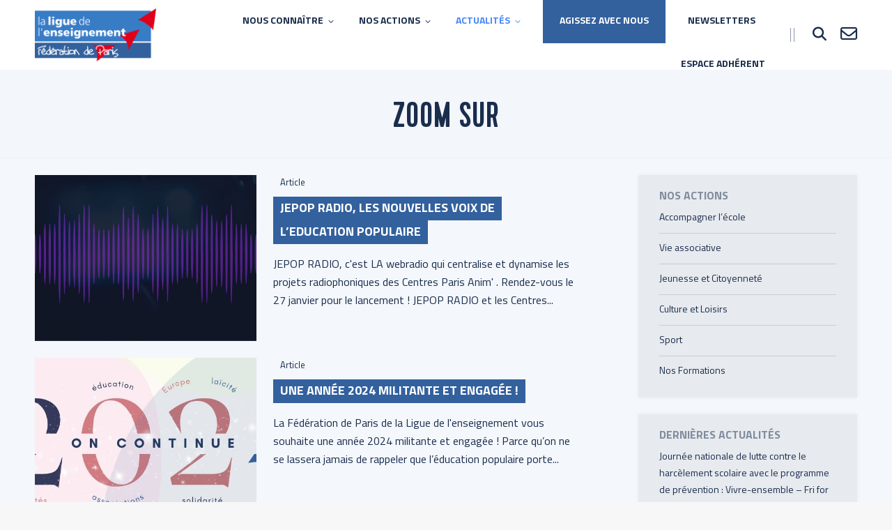

--- FILE ---
content_type: text/html; charset=UTF-8
request_url: https://ligueparis.org/actualites/zoom-sur/page/10/
body_size: 25077
content:
<!DOCTYPE html>
<!--[if !(IE 6) | !(IE 7) | !(IE 8)  ]><!-->
<html lang="fr-FR" class="no-js">
<!--<![endif]-->
<head>
	<meta charset="UTF-8" />
				<meta name="viewport" content="width=device-width, initial-scale=1, maximum-scale=1, user-scalable=0"/>
				<link rel="profile" href="https://gmpg.org/xfn/11" />
	<meta name='robots' content='index, follow, max-image-preview:large, max-snippet:-1, max-video-preview:-1' />
	<style>img:is([sizes="auto" i], [sizes^="auto," i]) { contain-intrinsic-size: 3000px 1500px }</style>
	<meta name="dlm-version" content="5.1.0">
<!-- Google Tag Manager for WordPress by gtm4wp.com -->
<script data-cfasync="false" data-pagespeed-no-defer>
	var gtm4wp_datalayer_name = "dataLayer";
	var dataLayer = dataLayer || [];
</script>
<!-- End Google Tag Manager for WordPress by gtm4wp.com -->
	<!-- This site is optimized with the Yoast SEO plugin v25.8 - https://yoast.com/wordpress/plugins/seo/ -->
	<title>Zoom sur - Page 10 sur 20 - Fédération de Paris de la Ligue de l&#039;Enseignement</title>
	<link rel="canonical" href="https://ligueparis.org/actualites/zoom-sur/page/10/" />
	<link rel="prev" href="https://ligueparis.org/actualites/zoom-sur/page/9/" />
	<link rel="next" href="https://ligueparis.org/actualites/zoom-sur/page/11/" />
	<meta property="og:locale" content="fr_FR" />
	<meta property="og:type" content="article" />
	<meta property="og:title" content="Zoom sur - Page 10 sur 20 - Fédération de Paris de la Ligue de l&#039;Enseignement" />
	<meta property="og:description" content="[ajax_load_more id= »1595766215&Prime; post_type= »post » posts_per_page= »9&Prime; post_format= »standard » scroll= »false » transition_container= »false » button_label= »Afficher plus d&rsquo;articles » button_loading_label= »Chargement des articles »]" />
	<meta property="og:url" content="https://ligueparis.org/actualites/zoom-sur/" />
	<meta property="og:site_name" content="Fédération de Paris de la Ligue de l&#039;Enseignement" />
	<meta name="twitter:card" content="summary_large_image" />
	<meta name="twitter:site" content="@LigueParis" />
	<script type="application/ld+json" class="yoast-schema-graph">{"@context":"https://schema.org","@graph":[{"@type":["WebPage","CollectionPage"],"@id":"https://ligueparis.org/actualites/zoom-sur/","url":"https://ligueparis.org/actualites/zoom-sur/page/10/","name":"Zoom sur - Page 10 sur 20 - Fédération de Paris de la Ligue de l&#039;Enseignement","isPartOf":{"@id":"https://ligueparis.org/#website"},"datePublished":"2018-08-14T08:01:33+00:00","dateModified":"2018-08-20T14:12:12+00:00","breadcrumb":{"@id":"https://ligueparis.org/actualites/zoom-sur/page/10/#breadcrumb"},"inLanguage":"fr-FR"},{"@type":"BreadcrumbList","@id":"https://ligueparis.org/actualites/zoom-sur/page/10/#breadcrumb","itemListElement":[{"@type":"ListItem","position":1,"name":"Accueil","item":"https://ligueparis.org/"},{"@type":"ListItem","position":2,"name":"Actualités","item":"https://ligueparis.org/actualites/"},{"@type":"ListItem","position":3,"name":"Zoom sur"}]},{"@type":"WebSite","@id":"https://ligueparis.org/#website","url":"https://ligueparis.org/","name":"Fédération de Paris de la Ligue de l&#039;Enseignement","description":"","publisher":{"@id":"https://ligueparis.org/#organization"},"potentialAction":[{"@type":"SearchAction","target":{"@type":"EntryPoint","urlTemplate":"https://ligueparis.org/?s={search_term_string}"},"query-input":{"@type":"PropertyValueSpecification","valueRequired":true,"valueName":"search_term_string"}}],"inLanguage":"fr-FR"},{"@type":"Organization","@id":"https://ligueparis.org/#organization","name":"Fédération de Paris de la Ligue de l&#039;Enseignement","url":"https://ligueparis.org/","logo":{"@type":"ImageObject","inLanguage":"fr-FR","@id":"https://ligueparis.org/#/schema/logo/image/","url":"https://ligueparis.org/wp-content/uploads/2018/11/logo-ligueparis.png","contentUrl":"https://ligueparis.org/wp-content/uploads/2018/11/logo-ligueparis.png","width":370,"height":162,"caption":"Fédération de Paris de la Ligue de l&#039;Enseignement"},"image":{"@id":"https://ligueparis.org/#/schema/logo/image/"},"sameAs":["https://www.facebook.com/LigueParis/","https://x.com/LigueParis","https://www.instagram.com/ligue_paris/","https://www.linkedin.com/company/fédération-de-paris-de-la-ligue-de-l'enseignement/","https://www.youtube.com/channel/UCVgHtN_5GLlRAFJ_0g8Glqw"]}]}</script>
	<!-- / Yoast SEO plugin. -->


<link rel='dns-prefetch' href='//use.fontawesome.com' />
<link rel="alternate" type="application/rss+xml" title="Fédération de Paris de la Ligue de l&#039;Enseignement &raquo; Flux" href="https://ligueparis.org/feed/" />
<link rel="alternate" type="text/calendar" title="Fédération de Paris de la Ligue de l&#039;Enseignement &raquo; Flux iCal" href="https://ligueparis.org/agenda/?ical=1" />
<script>
window._wpemojiSettings = {"baseUrl":"https:\/\/s.w.org\/images\/core\/emoji\/16.0.1\/72x72\/","ext":".png","svgUrl":"https:\/\/s.w.org\/images\/core\/emoji\/16.0.1\/svg\/","svgExt":".svg","source":{"concatemoji":"https:\/\/ligueparis.org\/wp-includes\/js\/wp-emoji-release.min.js?ver=6.8.3"}};
/*! This file is auto-generated */
!function(s,n){var o,i,e;function c(e){try{var t={supportTests:e,timestamp:(new Date).valueOf()};sessionStorage.setItem(o,JSON.stringify(t))}catch(e){}}function p(e,t,n){e.clearRect(0,0,e.canvas.width,e.canvas.height),e.fillText(t,0,0);var t=new Uint32Array(e.getImageData(0,0,e.canvas.width,e.canvas.height).data),a=(e.clearRect(0,0,e.canvas.width,e.canvas.height),e.fillText(n,0,0),new Uint32Array(e.getImageData(0,0,e.canvas.width,e.canvas.height).data));return t.every(function(e,t){return e===a[t]})}function u(e,t){e.clearRect(0,0,e.canvas.width,e.canvas.height),e.fillText(t,0,0);for(var n=e.getImageData(16,16,1,1),a=0;a<n.data.length;a++)if(0!==n.data[a])return!1;return!0}function f(e,t,n,a){switch(t){case"flag":return n(e,"\ud83c\udff3\ufe0f\u200d\u26a7\ufe0f","\ud83c\udff3\ufe0f\u200b\u26a7\ufe0f")?!1:!n(e,"\ud83c\udde8\ud83c\uddf6","\ud83c\udde8\u200b\ud83c\uddf6")&&!n(e,"\ud83c\udff4\udb40\udc67\udb40\udc62\udb40\udc65\udb40\udc6e\udb40\udc67\udb40\udc7f","\ud83c\udff4\u200b\udb40\udc67\u200b\udb40\udc62\u200b\udb40\udc65\u200b\udb40\udc6e\u200b\udb40\udc67\u200b\udb40\udc7f");case"emoji":return!a(e,"\ud83e\udedf")}return!1}function g(e,t,n,a){var r="undefined"!=typeof WorkerGlobalScope&&self instanceof WorkerGlobalScope?new OffscreenCanvas(300,150):s.createElement("canvas"),o=r.getContext("2d",{willReadFrequently:!0}),i=(o.textBaseline="top",o.font="600 32px Arial",{});return e.forEach(function(e){i[e]=t(o,e,n,a)}),i}function t(e){var t=s.createElement("script");t.src=e,t.defer=!0,s.head.appendChild(t)}"undefined"!=typeof Promise&&(o="wpEmojiSettingsSupports",i=["flag","emoji"],n.supports={everything:!0,everythingExceptFlag:!0},e=new Promise(function(e){s.addEventListener("DOMContentLoaded",e,{once:!0})}),new Promise(function(t){var n=function(){try{var e=JSON.parse(sessionStorage.getItem(o));if("object"==typeof e&&"number"==typeof e.timestamp&&(new Date).valueOf()<e.timestamp+604800&&"object"==typeof e.supportTests)return e.supportTests}catch(e){}return null}();if(!n){if("undefined"!=typeof Worker&&"undefined"!=typeof OffscreenCanvas&&"undefined"!=typeof URL&&URL.createObjectURL&&"undefined"!=typeof Blob)try{var e="postMessage("+g.toString()+"("+[JSON.stringify(i),f.toString(),p.toString(),u.toString()].join(",")+"));",a=new Blob([e],{type:"text/javascript"}),r=new Worker(URL.createObjectURL(a),{name:"wpTestEmojiSupports"});return void(r.onmessage=function(e){c(n=e.data),r.terminate(),t(n)})}catch(e){}c(n=g(i,f,p,u))}t(n)}).then(function(e){for(var t in e)n.supports[t]=e[t],n.supports.everything=n.supports.everything&&n.supports[t],"flag"!==t&&(n.supports.everythingExceptFlag=n.supports.everythingExceptFlag&&n.supports[t]);n.supports.everythingExceptFlag=n.supports.everythingExceptFlag&&!n.supports.flag,n.DOMReady=!1,n.readyCallback=function(){n.DOMReady=!0}}).then(function(){return e}).then(function(){var e;n.supports.everything||(n.readyCallback(),(e=n.source||{}).concatemoji?t(e.concatemoji):e.wpemoji&&e.twemoji&&(t(e.twemoji),t(e.wpemoji)))}))}((window,document),window._wpemojiSettings);
</script>
<style id='wp-emoji-styles-inline-css'>

	img.wp-smiley, img.emoji {
		display: inline !important;
		border: none !important;
		box-shadow: none !important;
		height: 1em !important;
		width: 1em !important;
		margin: 0 0.07em !important;
		vertical-align: -0.1em !important;
		background: none !important;
		padding: 0 !important;
	}
</style>
<style id='classic-theme-styles-inline-css'>
/*! This file is auto-generated */
.wp-block-button__link{color:#fff;background-color:#32373c;border-radius:9999px;box-shadow:none;text-decoration:none;padding:calc(.667em + 2px) calc(1.333em + 2px);font-size:1.125em}.wp-block-file__button{background:#32373c;color:#fff;text-decoration:none}
</style>
<style id='font-awesome-svg-styles-default-inline-css'>
.svg-inline--fa {
  display: inline-block;
  height: 1em;
  overflow: visible;
  vertical-align: -.125em;
}
</style>
<link rel='stylesheet' id='font-awesome-svg-styles-css' href='https://ligueparis.org/wp-content/uploads/font-awesome/v6.3.0/css/svg-with-js.css' media='all' />
<style id='font-awesome-svg-styles-inline-css'>
   .wp-block-font-awesome-icon svg::before,
   .wp-rich-text-font-awesome-icon svg::before {content: unset;}
</style>
<style id='global-styles-inline-css'>
:root{--wp--preset--aspect-ratio--square: 1;--wp--preset--aspect-ratio--4-3: 4/3;--wp--preset--aspect-ratio--3-4: 3/4;--wp--preset--aspect-ratio--3-2: 3/2;--wp--preset--aspect-ratio--2-3: 2/3;--wp--preset--aspect-ratio--16-9: 16/9;--wp--preset--aspect-ratio--9-16: 9/16;--wp--preset--color--black: #000000;--wp--preset--color--cyan-bluish-gray: #abb8c3;--wp--preset--color--white: #FFF;--wp--preset--color--pale-pink: #f78da7;--wp--preset--color--vivid-red: #cf2e2e;--wp--preset--color--luminous-vivid-orange: #ff6900;--wp--preset--color--luminous-vivid-amber: #fcb900;--wp--preset--color--light-green-cyan: #7bdcb5;--wp--preset--color--vivid-green-cyan: #00d084;--wp--preset--color--pale-cyan-blue: #8ed1fc;--wp--preset--color--vivid-cyan-blue: #0693e3;--wp--preset--color--vivid-purple: #9b51e0;--wp--preset--color--accent: #4788fa;--wp--preset--color--dark-gray: #111;--wp--preset--color--light-gray: #767676;--wp--preset--gradient--vivid-cyan-blue-to-vivid-purple: linear-gradient(135deg,rgba(6,147,227,1) 0%,rgb(155,81,224) 100%);--wp--preset--gradient--light-green-cyan-to-vivid-green-cyan: linear-gradient(135deg,rgb(122,220,180) 0%,rgb(0,208,130) 100%);--wp--preset--gradient--luminous-vivid-amber-to-luminous-vivid-orange: linear-gradient(135deg,rgba(252,185,0,1) 0%,rgba(255,105,0,1) 100%);--wp--preset--gradient--luminous-vivid-orange-to-vivid-red: linear-gradient(135deg,rgba(255,105,0,1) 0%,rgb(207,46,46) 100%);--wp--preset--gradient--very-light-gray-to-cyan-bluish-gray: linear-gradient(135deg,rgb(238,238,238) 0%,rgb(169,184,195) 100%);--wp--preset--gradient--cool-to-warm-spectrum: linear-gradient(135deg,rgb(74,234,220) 0%,rgb(151,120,209) 20%,rgb(207,42,186) 40%,rgb(238,44,130) 60%,rgb(251,105,98) 80%,rgb(254,248,76) 100%);--wp--preset--gradient--blush-light-purple: linear-gradient(135deg,rgb(255,206,236) 0%,rgb(152,150,240) 100%);--wp--preset--gradient--blush-bordeaux: linear-gradient(135deg,rgb(254,205,165) 0%,rgb(254,45,45) 50%,rgb(107,0,62) 100%);--wp--preset--gradient--luminous-dusk: linear-gradient(135deg,rgb(255,203,112) 0%,rgb(199,81,192) 50%,rgb(65,88,208) 100%);--wp--preset--gradient--pale-ocean: linear-gradient(135deg,rgb(255,245,203) 0%,rgb(182,227,212) 50%,rgb(51,167,181) 100%);--wp--preset--gradient--electric-grass: linear-gradient(135deg,rgb(202,248,128) 0%,rgb(113,206,126) 100%);--wp--preset--gradient--midnight: linear-gradient(135deg,rgb(2,3,129) 0%,rgb(40,116,252) 100%);--wp--preset--font-size--small: 13px;--wp--preset--font-size--medium: 20px;--wp--preset--font-size--large: 36px;--wp--preset--font-size--x-large: 42px;--wp--preset--spacing--20: 0.44rem;--wp--preset--spacing--30: 0.67rem;--wp--preset--spacing--40: 1rem;--wp--preset--spacing--50: 1.5rem;--wp--preset--spacing--60: 2.25rem;--wp--preset--spacing--70: 3.38rem;--wp--preset--spacing--80: 5.06rem;--wp--preset--shadow--natural: 6px 6px 9px rgba(0, 0, 0, 0.2);--wp--preset--shadow--deep: 12px 12px 50px rgba(0, 0, 0, 0.4);--wp--preset--shadow--sharp: 6px 6px 0px rgba(0, 0, 0, 0.2);--wp--preset--shadow--outlined: 6px 6px 0px -3px rgba(255, 255, 255, 1), 6px 6px rgba(0, 0, 0, 1);--wp--preset--shadow--crisp: 6px 6px 0px rgba(0, 0, 0, 1);}:where(.is-layout-flex){gap: 0.5em;}:where(.is-layout-grid){gap: 0.5em;}body .is-layout-flex{display: flex;}.is-layout-flex{flex-wrap: wrap;align-items: center;}.is-layout-flex > :is(*, div){margin: 0;}body .is-layout-grid{display: grid;}.is-layout-grid > :is(*, div){margin: 0;}:where(.wp-block-columns.is-layout-flex){gap: 2em;}:where(.wp-block-columns.is-layout-grid){gap: 2em;}:where(.wp-block-post-template.is-layout-flex){gap: 1.25em;}:where(.wp-block-post-template.is-layout-grid){gap: 1.25em;}.has-black-color{color: var(--wp--preset--color--black) !important;}.has-cyan-bluish-gray-color{color: var(--wp--preset--color--cyan-bluish-gray) !important;}.has-white-color{color: var(--wp--preset--color--white) !important;}.has-pale-pink-color{color: var(--wp--preset--color--pale-pink) !important;}.has-vivid-red-color{color: var(--wp--preset--color--vivid-red) !important;}.has-luminous-vivid-orange-color{color: var(--wp--preset--color--luminous-vivid-orange) !important;}.has-luminous-vivid-amber-color{color: var(--wp--preset--color--luminous-vivid-amber) !important;}.has-light-green-cyan-color{color: var(--wp--preset--color--light-green-cyan) !important;}.has-vivid-green-cyan-color{color: var(--wp--preset--color--vivid-green-cyan) !important;}.has-pale-cyan-blue-color{color: var(--wp--preset--color--pale-cyan-blue) !important;}.has-vivid-cyan-blue-color{color: var(--wp--preset--color--vivid-cyan-blue) !important;}.has-vivid-purple-color{color: var(--wp--preset--color--vivid-purple) !important;}.has-black-background-color{background-color: var(--wp--preset--color--black) !important;}.has-cyan-bluish-gray-background-color{background-color: var(--wp--preset--color--cyan-bluish-gray) !important;}.has-white-background-color{background-color: var(--wp--preset--color--white) !important;}.has-pale-pink-background-color{background-color: var(--wp--preset--color--pale-pink) !important;}.has-vivid-red-background-color{background-color: var(--wp--preset--color--vivid-red) !important;}.has-luminous-vivid-orange-background-color{background-color: var(--wp--preset--color--luminous-vivid-orange) !important;}.has-luminous-vivid-amber-background-color{background-color: var(--wp--preset--color--luminous-vivid-amber) !important;}.has-light-green-cyan-background-color{background-color: var(--wp--preset--color--light-green-cyan) !important;}.has-vivid-green-cyan-background-color{background-color: var(--wp--preset--color--vivid-green-cyan) !important;}.has-pale-cyan-blue-background-color{background-color: var(--wp--preset--color--pale-cyan-blue) !important;}.has-vivid-cyan-blue-background-color{background-color: var(--wp--preset--color--vivid-cyan-blue) !important;}.has-vivid-purple-background-color{background-color: var(--wp--preset--color--vivid-purple) !important;}.has-black-border-color{border-color: var(--wp--preset--color--black) !important;}.has-cyan-bluish-gray-border-color{border-color: var(--wp--preset--color--cyan-bluish-gray) !important;}.has-white-border-color{border-color: var(--wp--preset--color--white) !important;}.has-pale-pink-border-color{border-color: var(--wp--preset--color--pale-pink) !important;}.has-vivid-red-border-color{border-color: var(--wp--preset--color--vivid-red) !important;}.has-luminous-vivid-orange-border-color{border-color: var(--wp--preset--color--luminous-vivid-orange) !important;}.has-luminous-vivid-amber-border-color{border-color: var(--wp--preset--color--luminous-vivid-amber) !important;}.has-light-green-cyan-border-color{border-color: var(--wp--preset--color--light-green-cyan) !important;}.has-vivid-green-cyan-border-color{border-color: var(--wp--preset--color--vivid-green-cyan) !important;}.has-pale-cyan-blue-border-color{border-color: var(--wp--preset--color--pale-cyan-blue) !important;}.has-vivid-cyan-blue-border-color{border-color: var(--wp--preset--color--vivid-cyan-blue) !important;}.has-vivid-purple-border-color{border-color: var(--wp--preset--color--vivid-purple) !important;}.has-vivid-cyan-blue-to-vivid-purple-gradient-background{background: var(--wp--preset--gradient--vivid-cyan-blue-to-vivid-purple) !important;}.has-light-green-cyan-to-vivid-green-cyan-gradient-background{background: var(--wp--preset--gradient--light-green-cyan-to-vivid-green-cyan) !important;}.has-luminous-vivid-amber-to-luminous-vivid-orange-gradient-background{background: var(--wp--preset--gradient--luminous-vivid-amber-to-luminous-vivid-orange) !important;}.has-luminous-vivid-orange-to-vivid-red-gradient-background{background: var(--wp--preset--gradient--luminous-vivid-orange-to-vivid-red) !important;}.has-very-light-gray-to-cyan-bluish-gray-gradient-background{background: var(--wp--preset--gradient--very-light-gray-to-cyan-bluish-gray) !important;}.has-cool-to-warm-spectrum-gradient-background{background: var(--wp--preset--gradient--cool-to-warm-spectrum) !important;}.has-blush-light-purple-gradient-background{background: var(--wp--preset--gradient--blush-light-purple) !important;}.has-blush-bordeaux-gradient-background{background: var(--wp--preset--gradient--blush-bordeaux) !important;}.has-luminous-dusk-gradient-background{background: var(--wp--preset--gradient--luminous-dusk) !important;}.has-pale-ocean-gradient-background{background: var(--wp--preset--gradient--pale-ocean) !important;}.has-electric-grass-gradient-background{background: var(--wp--preset--gradient--electric-grass) !important;}.has-midnight-gradient-background{background: var(--wp--preset--gradient--midnight) !important;}.has-small-font-size{font-size: var(--wp--preset--font-size--small) !important;}.has-medium-font-size{font-size: var(--wp--preset--font-size--medium) !important;}.has-large-font-size{font-size: var(--wp--preset--font-size--large) !important;}.has-x-large-font-size{font-size: var(--wp--preset--font-size--x-large) !important;}
:where(.wp-block-post-template.is-layout-flex){gap: 1.25em;}:where(.wp-block-post-template.is-layout-grid){gap: 1.25em;}
:where(.wp-block-columns.is-layout-flex){gap: 2em;}:where(.wp-block-columns.is-layout-grid){gap: 2em;}
:root :where(.wp-block-pullquote){font-size: 1.5em;line-height: 1.6;}
</style>
<link rel='stylesheet' id='lbwps-styles-photoswipe5-main-css' href='https://ligueparis.org/wp-content/plugins/lightbox-photoswipe/assets/ps5/styles/main.css?ver=5.7.2' media='all' />
<link rel='stylesheet' id='rtec_styles-css' href='https://ligueparis.org/wp-content/plugins/registrations-for-the-events-calendar-pro/css/rtec-styles.css?ver=2.28.5' media='all' />
<link rel='stylesheet' id='tribe-events-v2-single-skeleton-css' href='https://ligueparis.org/wp-content/plugins/the-events-calendar/build/css/tribe-events-single-skeleton.css?ver=6.15.11' media='all' />
<link rel='stylesheet' id='tribe-events-v2-single-skeleton-full-css' href='https://ligueparis.org/wp-content/plugins/the-events-calendar/build/css/tribe-events-single-full.css?ver=6.15.11' media='all' />
<link rel='stylesheet' id='tec-events-elementor-widgets-base-styles-css' href='https://ligueparis.org/wp-content/plugins/the-events-calendar/build/css/integrations/plugins/elementor/widgets/widget-base.css?ver=6.15.11' media='all' />
<link rel='stylesheet' id='dt-the7-style-css' href='https://ligueparis.org/wp-content/themes/dt-the7/style.css?ver=6.8.3' media='all' />
<link rel='stylesheet' id='child-style-css' href='https://ligueparis.org/wp-content/themes/ligueparis/style.css?ver=20250829' media='all' />
<link rel='stylesheet' id='font-awesome-official-css' href='https://use.fontawesome.com/releases/v6.3.0/css/all.css' media='all' integrity="sha384-nYX0jQk7JxCp1jdj3j2QdJbEJaTvTlhexnpMjwIkYQLdk9ZE3/g8CBw87XP2N0pR" crossorigin="anonymous" />
<link rel='stylesheet' id='dt-main-css' href='https://ligueparis.org/wp-content/themes/dt-the7/css/main.min.css?ver=12.10.0.1' media='all' />
<link rel='stylesheet' id='the7-custom-scrollbar-css' href='https://ligueparis.org/wp-content/themes/dt-the7/lib/custom-scrollbar/custom-scrollbar.min.css?ver=12.10.0.1' media='all' />
<link rel='stylesheet' id='the7-wpbakery-css' href='https://ligueparis.org/wp-content/themes/dt-the7/css/wpbakery.min.css?ver=12.10.0.1' media='all' />
<link rel='stylesheet' id='the7-core-css' href='https://ligueparis.org/wp-content/plugins/dt-the7-core/assets/css/post-type.min.css?ver=2.7.12' media='all' />
<link rel='stylesheet' id='the7-css-vars-css' href='https://ligueparis.org/wp-content/uploads/the7-css/css-vars.css?ver=402751b44d8c' media='all' />
<link rel='stylesheet' id='dt-custom-css' href='https://ligueparis.org/wp-content/uploads/the7-css/custom.css?ver=402751b44d8c' media='all' />
<link rel='stylesheet' id='dt-media-css' href='https://ligueparis.org/wp-content/uploads/the7-css/media.css?ver=402751b44d8c' media='all' />
<link rel='stylesheet' id='the7-mega-menu-css' href='https://ligueparis.org/wp-content/uploads/the7-css/mega-menu.css?ver=402751b44d8c' media='all' />
<link rel='stylesheet' id='the7-elements-albums-portfolio-css' href='https://ligueparis.org/wp-content/uploads/the7-css/the7-elements-albums-portfolio.css?ver=402751b44d8c' media='all' />
<link rel='stylesheet' id='the7-elements-css' href='https://ligueparis.org/wp-content/uploads/the7-css/post-type-dynamic.css?ver=402751b44d8c' media='all' />
<link rel='stylesheet' id='style-css' href='https://ligueparis.org/wp-content/themes/ligueparis/style.css?ver=12.10.0.1' media='all' />
<link rel='stylesheet' id='the7-elementor-global-css' href='https://ligueparis.org/wp-content/themes/dt-the7/css/compatibility/elementor/elementor-global.min.css?ver=12.10.0.1' media='all' />
<link rel='stylesheet' id='bsf-Defaults-css' href='https://ligueparis.org/wp-content/uploads/smile_fonts/Defaults/Defaults.css?ver=3.21.2' media='all' />
<link rel='stylesheet' id='font-awesome-official-v4shim-css' href='https://use.fontawesome.com/releases/v6.3.0/css/v4-shims.css' media='all' integrity="sha384-SQz6YOYE9rzJdPMcxCxNEmEuaYeT0ayZY/ZxArYWtTnvBwcfHI6rCwtgsOonZ+08" crossorigin="anonymous" />
<script src="https://ligueparis.org/wp-includes/js/jquery/jquery.min.js?ver=3.7.1" id="jquery-core-js"></script>
<script src="https://ligueparis.org/wp-includes/js/jquery/jquery-migrate.min.js?ver=3.4.1" id="jquery-migrate-js"></script>
<script id="file_uploads_nfpluginsettings-js-extra">
var params = {"clearLogRestUrl":"https:\/\/ligueparis.org\/wp-json\/nf-file-uploads\/debug-log\/delete-all","clearLogButtonId":"file_uploads_clear_debug_logger","downloadLogRestUrl":"https:\/\/ligueparis.org\/wp-json\/nf-file-uploads\/debug-log\/get-all","downloadLogButtonId":"file_uploads_download_debug_logger"};
</script>
<script src="https://ligueparis.org/wp-content/plugins/ninja-forms-uploads/assets/js/nfpluginsettings.js?ver=3.3.23" id="file_uploads_nfpluginsettings-js"></script>
<script id="dt-above-fold-js-extra">
var dtLocal = {"themeUrl":"https:\/\/ligueparis.org\/wp-content\/themes\/dt-the7","passText":"Pour voir ce contenu, entrer le mots de passe:","moreButtonText":{"loading":"Chargement...","loadMore":"Charger la suite"},"postID":"10572","ajaxurl":"https:\/\/ligueparis.org\/wp-admin\/admin-ajax.php","REST":{"baseUrl":"https:\/\/ligueparis.org\/wp-json\/the7\/v1","endpoints":{"sendMail":"\/send-mail"}},"contactMessages":{"required":"One or more fields have an error. Please check and try again.","terms":"Please accept the privacy policy.","fillTheCaptchaError":"Please, fill the captcha."},"captchaSiteKey":"","ajaxNonce":"6d2e7da7dd","pageData":"","themeSettings":{"smoothScroll":"off","lazyLoading":false,"desktopHeader":{"height":100},"ToggleCaptionEnabled":"disabled","ToggleCaption":"Navigation","floatingHeader":{"showAfter":150,"showMenu":true,"height":100,"logo":{"showLogo":true,"html":"<img class=\" preload-me\" src=\"https:\/\/ligueparis.org\/wp-content\/uploads\/2018\/11\/logo-ligueparis.png\" srcset=\"https:\/\/ligueparis.org\/wp-content\/uploads\/2018\/11\/logo-ligueparis.png 370w, https:\/\/ligueparis.org\/wp-content\/uploads\/2018\/11\/logo-ligueparis.png 370w\" width=\"370\" height=\"162\"   sizes=\"370px\" alt=\"F\u00e9d\u00e9ration de Paris de la Ligue de l&#039;Enseignement\" \/>","url":"https:\/\/ligueparis.org\/"}},"topLine":{"floatingTopLine":{"logo":{"showLogo":false,"html":""}}},"mobileHeader":{"firstSwitchPoint":1084,"secondSwitchPoint":778,"firstSwitchPointHeight":100,"secondSwitchPointHeight":100,"mobileToggleCaptionEnabled":"disabled","mobileToggleCaption":"Menu"},"stickyMobileHeaderFirstSwitch":{"logo":{"html":"<img class=\" preload-me\" src=\"https:\/\/ligueparis.org\/wp-content\/uploads\/2018\/11\/logo-ligueparis.png\" srcset=\"https:\/\/ligueparis.org\/wp-content\/uploads\/2018\/11\/logo-ligueparis.png 370w, https:\/\/ligueparis.org\/wp-content\/uploads\/2018\/11\/logo-ligueparis.png 370w\" width=\"370\" height=\"162\"   sizes=\"370px\" alt=\"F\u00e9d\u00e9ration de Paris de la Ligue de l&#039;Enseignement\" \/>"}},"stickyMobileHeaderSecondSwitch":{"logo":{"html":"<img class=\" preload-me\" src=\"https:\/\/ligueparis.org\/wp-content\/uploads\/2018\/11\/logo-ligueparis.png\" srcset=\"https:\/\/ligueparis.org\/wp-content\/uploads\/2018\/11\/logo-ligueparis.png 370w, https:\/\/ligueparis.org\/wp-content\/uploads\/2018\/11\/logo-ligueparis.png 370w\" width=\"370\" height=\"162\"   sizes=\"370px\" alt=\"F\u00e9d\u00e9ration de Paris de la Ligue de l&#039;Enseignement\" \/>"}},"sidebar":{"switchPoint":990},"boxedWidth":"1340px"},"VCMobileScreenWidth":"768","elementor":{"settings":{"container_width":1140}}};
var dtShare = {"shareButtonText":{"facebook":"Share on Facebook","twitter":"Share on X","pinterest":"Pin it","linkedin":"Share on Linkedin","whatsapp":"Share on Whatsapp"},"overlayOpacity":"85"};
</script>
<script src="https://ligueparis.org/wp-content/themes/dt-the7/js/above-the-fold.min.js?ver=12.10.0.1" id="dt-above-fold-js"></script>
<script></script><link rel="https://api.w.org/" href="https://ligueparis.org/wp-json/" /><link rel="EditURI" type="application/rsd+xml" title="RSD" href="https://ligueparis.org/xmlrpc.php?rsd" />
<meta name="tec-api-version" content="v1"><meta name="tec-api-origin" content="https://ligueparis.org"><link rel="alternate" href="https://ligueparis.org/wp-json/tribe/events/v1/" /><script type='text/javascript'>
				jQuery(document).ready(function($) {
				var ult_smooth_speed = 480;
				var ult_smooth_step = 80;
				$('html').attr('data-ult_smooth_speed',ult_smooth_speed).attr('data-ult_smooth_step',ult_smooth_step);
				});
			</script>
<!-- Google Tag Manager for WordPress by gtm4wp.com -->
<!-- GTM Container placement set to manual -->
<script data-cfasync="false" data-pagespeed-no-defer>
	var dataLayer_content = {"pagePostType":"bloghome"};
	dataLayer.push( dataLayer_content );
</script>
<script data-cfasync="false" data-pagespeed-no-defer>
(function(w,d,s,l,i){w[l]=w[l]||[];w[l].push({'gtm.start':
new Date().getTime(),event:'gtm.js'});var f=d.getElementsByTagName(s)[0],
j=d.createElement(s),dl=l!='dataLayer'?'&l='+l:'';j.async=true;j.src=
'//www.googletagmanager.com/gtm.js?id='+i+dl;f.parentNode.insertBefore(j,f);
})(window,document,'script','dataLayer','GTM-KDHMS86J');
</script>
<!-- End Google Tag Manager for WordPress by gtm4wp.com --><link rel="apple-touch-icon" sizes="180x180" href="/wp-content/uploads/fbrfg/apple-touch-icon.png?v=M4mdaKnr5d">
<link rel="icon" type="image/png" sizes="32x32" href="/wp-content/uploads/fbrfg/favicon-32x32.png?v=M4mdaKnr5d">
<link rel="icon" type="image/png" sizes="16x16" href="/wp-content/uploads/fbrfg/favicon-16x16.png?v=M4mdaKnr5d">
<link rel="manifest" href="/wp-content/uploads/fbrfg/site.webmanifest?v=M4mdaKnr5d">
<link rel="mask-icon" href="/wp-content/uploads/fbrfg/safari-pinned-tab.svg?v=M4mdaKnr5d" color="#387cc6">
<link rel="shortcut icon" href="/wp-content/uploads/fbrfg/favicon.ico?v=M4mdaKnr5d">
<meta name="msapplication-TileColor" content="#33619e">
<meta name="msapplication-config" content="/wp-content/uploads/fbrfg/browserconfig.xml?v=M4mdaKnr5d">
<meta name="theme-color" content="#33619e"><meta name="generator" content="Elementor 3.32.5; settings: css_print_method-external, google_font-enabled, font_display-swap">
			<style>
				.e-con.e-parent:nth-of-type(n+4):not(.e-lazyloaded):not(.e-no-lazyload),
				.e-con.e-parent:nth-of-type(n+4):not(.e-lazyloaded):not(.e-no-lazyload) * {
					background-image: none !important;
				}
				@media screen and (max-height: 1024px) {
					.e-con.e-parent:nth-of-type(n+3):not(.e-lazyloaded):not(.e-no-lazyload),
					.e-con.e-parent:nth-of-type(n+3):not(.e-lazyloaded):not(.e-no-lazyload) * {
						background-image: none !important;
					}
				}
				@media screen and (max-height: 640px) {
					.e-con.e-parent:nth-of-type(n+2):not(.e-lazyloaded):not(.e-no-lazyload),
					.e-con.e-parent:nth-of-type(n+2):not(.e-lazyloaded):not(.e-no-lazyload) * {
						background-image: none !important;
					}
				}
			</style>
			<meta name="generator" content="Powered by WPBakery Page Builder - drag and drop page builder for WordPress."/>
<noscript><style> .wpb_animate_when_almost_visible { opacity: 1; }</style></noscript></head>
<body id="the7-body" class="blog paged wp-custom-logo wp-embed-responsive paged-10 wp-theme-dt-the7 wp-child-theme-ligueparis the7-core-ver-2.7.12 tribe-no-js layout-list dt-responsive-on right-mobile-menu-close-icon ouside-menu-close-icon mobile-hamburger-close-bg-enable mobile-hamburger-close-bg-hover-enable  fade-medium-mobile-menu-close-icon fade-medium-menu-close-icon srcset-enabled btn-flat custom-btn-color custom-btn-hover-color phantom-sticky phantom-shadow-decoration phantom-main-logo-on sticky-mobile-header top-header first-switch-logo-left first-switch-menu-right second-switch-logo-left second-switch-menu-right right-mobile-menu layzr-loading-on no-avatars popup-message-style the7-ver-12.10.0.1 the7-elementor-typography wpb-js-composer js-comp-ver-8.7.2 vc_responsive elementor-default elementor-kit-8242">

<!-- GTM Container placement set to manual -->
<!-- Google Tag Manager (noscript) -->
				<noscript><iframe src="https://www.googletagmanager.com/ns.html?id=GTM-KDHMS86J" height="0" width="0" style="display:none;visibility:hidden" aria-hidden="true"></iframe></noscript>
<!-- End Google Tag Manager (noscript) --><!-- The7 12.10.0.1 -->

<!-- GTM Container placement set to manual -->
<!-- Google Tag Manager (noscript) -->
<!-- GTM Container placement set to manual -->
<!-- Google Tag Manager (noscript) -->
<div id="page" >
	<a class="skip-link screen-reader-text" href="#content">Contenu en pleine largeur</a>

<div class="masthead inline-header right widgets full-height shadow-mobile-header-decoration small-mobile-menu-icon mobile-menu-icon-hover-bg-on show-sub-menu-on-hover"  role="banner">

	<div class="top-bar top-bar-empty top-bar-line-hide">
	<div class="top-bar-bg" ></div>
	<div class="mini-widgets left-widgets"></div><div class="mini-widgets right-widgets"></div></div>

	
	<header class="header-bar">

		<div class="branding">
	<div id="site-title" class="assistive-text">Fédération de Paris de la Ligue de l&#039;Enseignement</div>
	<div id="site-description" class="assistive-text"></div>
	<a class="same-logo" href="https://ligueparis.org/"><img class=" preload-me" src="https://ligueparis.org/wp-content/uploads/2018/11/logo-ligueparis.png" srcset="https://ligueparis.org/wp-content/uploads/2018/11/logo-ligueparis.png 370w, https://ligueparis.org/wp-content/uploads/2018/11/logo-ligueparis.png 370w" width="370" height="162"   sizes="370px" alt="Fédération de Paris de la Ligue de l&#039;Enseignement" /></a></div>

		<ul id="primary-menu" class="main-nav level-arrows-on outside-item-remove-margin"><li class="menu-item menu-item-type-post_type menu-item-object-page menu-item-has-children menu-item-47 first has-children depth-0 dt-mega-menu mega-auto-width mega-column-2"><a href='https://ligueparis.org/ligue-paris/' class='not-clickable-item' data-level='1' aria-haspopup='true' aria-expanded='false'><span class="menu-item-text"><span class="menu-text">Nous connaître</span></span></a><div class="dt-mega-menu-wrap"><ul class="sub-nav level-arrows-on" role="group"><li class="menu-item menu-item-type-post_type menu-item-object-page menu-item-49 first depth-1 no-link dt-mega-parent wf-1-2"><a href='https://ligueparis.org/ligue-paris/la-federation-de-paris/presentation/' data-level='2'><span class="menu-item-text"><span class="menu-text">Présentation</span></span></a></li> <li class="menu-item menu-item-type-post_type menu-item-object-page menu-item-835 depth-1 no-link dt-mega-parent wf-1-2"><a href='https://ligueparis.org/ligue-paris/la-federation-de-paris/conseil-dadministration/' data-level='2'><span class="menu-item-text"><span class="menu-text">Conseil d’administration</span></span></a></li> <li class="menu-item menu-item-type-custom menu-item-object-custom menu-item-15206 depth-1 no-link dt-mega-parent wf-1-2"><a href='https://ligueparis.org/wp-content/uploads/2025/10/la-ligue-projet-federal-2025-2029-web.pdf' data-level='2'><span class="menu-item-text"><span class="menu-text">Notre projet fédéral</span></span></a></li> <li class="menu-item menu-item-type-post_type menu-item-object-page menu-item-61 depth-1 no-link dt-mega-parent wf-1-2"><a href='https://ligueparis.org/ressources/annuaire-des-associations/' data-level='2'><span class="menu-item-text"><span class="menu-text">Associations affiliées</span></span></a></li> <li class="menu-item menu-item-type-post_type menu-item-object-page menu-item-12953 depth-1 no-link dt-mega-parent wf-1-2"><a href='https://ligueparis.org/ligue-paris/la-federation-de-paris/partenaires/' data-level='2'><span class="menu-item-text"><span class="menu-text">Partenaires</span></span></a></li> </ul></div></li> <li class="submenu__intro menu-item menu-item-type-post_type menu-item-object-page menu-item-has-children menu-item-51 has-children depth-0"><a href='https://ligueparis.org/ligue-paris/nos-actions/' class='not-clickable-item' data-level='1' aria-haspopup='true' aria-expanded='false'><span class="menu-item-text"><span class="menu-text">Nos actions</span></span></a><ul class="sub-nav level-arrows-on" role="group"><li class="menu-item menu-item-type-post_type menu-item-object-page menu-item-863 first depth-1"><a href='https://ligueparis.org/ligue-paris/nos-actions/accompagner-lecole/presentation/' data-level='2'><span class="menu-item-text"><span class="menu-text">Accompagner l&rsquo;École</span></span></a></li> <li class="menu-item menu-item-type-post_type menu-item-object-page menu-item-53 depth-1"><a href='https://ligueparis.org/ligue-paris/nos-actions/vie-associative/' data-level='2'><span class="menu-item-text"><span class="menu-text">Vie associative</span></span></a></li> <li class="menu-item menu-item-type-post_type menu-item-object-page menu-item-650 depth-1"><a href='https://ligueparis.org/ligue-paris/nos-actions/jeunesse-et-citoyennete/lutte-contre-les-discriminations-et-laicite/' data-level='2'><span class="menu-item-text"><span class="menu-text">Jeunesse &#038; Citoyenneté</span></span></a></li> <li class="menu-item menu-item-type-post_type menu-item-object-page menu-item-711 depth-1"><a href='https://ligueparis.org/ligue-paris/nos-actions/culture-et-loisirs/centres-paris-anim/' data-level='2'><span class="menu-item-text"><span class="menu-text">Culture et Loisirs</span></span></a></li> <li class="menu-item menu-item-type-post_type menu-item-object-page menu-item-1509 depth-1"><a href='https://ligueparis.org/ligue-paris/nos-actions/sport/usep/' data-level='2'><span class="menu-item-text"><span class="menu-text">Sport</span></span></a></li> <li class="menu-item menu-item-type-post_type menu-item-object-page menu-item-57 depth-1"><a href='https://ligueparis.org/?page_id=22' data-level='2'><span class="menu-item-text"><span class="menu-text">Nos Formations</span></span></a></li> </ul></li> <li class="menu-item menu-item-type-post_type menu-item-object-page current-page-ancestor current-menu-ancestor current-menu-parent current-page-parent current_page_parent current_page_ancestor menu-item-has-children menu-item-58 act has-children depth-0 dt-mega-menu mega-auto-width mega-column-2"><a href='https://ligueparis.org/actualites/' class='not-clickable-item' data-level='1' aria-haspopup='true' aria-expanded='false'><span class="menu-item-text"><span class="menu-text">Actualités</span></span></a><div class="dt-mega-menu-wrap"><ul class="sub-nav level-arrows-on" role="group"><li class="menu-item menu-item-type-post_type menu-item-object-page menu-item-9591 first depth-1 no-link dt-mega-parent wf-1-2"><a href='https://ligueparis.org/actualites/agenda/' data-level='2'><span class="menu-item-text"><span class="menu-text">Agenda</span></span></a></li> <li class="menu-item menu-item-type-post_type menu-item-object-page current-menu-item page_item page-item-326 current_page_item current_page_parent menu-item-9590 act depth-1 no-link dt-mega-parent wf-1-2"><a href='https://ligueparis.org/actualites/zoom-sur/' data-level='2'><span class="menu-item-text"><span class="menu-text">Nos actualités</span></span></a></li> <li class="menu-item menu-item-type-post_type menu-item-object-page menu-item-9734 depth-1 no-link dt-mega-parent wf-1-2"><a href='https://ligueparis.org/revue-de-presse/' data-level='2'><span class="menu-item-text"><span class="menu-text">Revue de presse</span></span></a></li> <li class="menu-item menu-item-type-post_type menu-item-object-page menu-item-10233 depth-1 no-link dt-mega-parent wf-1-2"><a href='https://ligueparis.org/communiques-de-presse/' data-level='2'><span class="menu-item-text"><span class="menu-text">Communiqués de presse</span></span></a></li> </ul></div></li> <li class="cta--first menu-item menu-item-type-post_type menu-item-object-page menu-item-63 depth-0"><a href='https://ligueparis.org/agissez-avec-nous/' data-level='1'><span class="menu-item-text"><span class="menu-text">Agissez avec nous</span></span></a></li> <li class="menu-item menu-item-type-post_type menu-item-object-page menu-item-10697 depth-0"><a href='https://ligueparis.org/newsletter/' data-level='1'><span class="menu-item-text"><span class="menu-text">Newsletters</span></span></a></li> <li class="menu-item menu-item-type-custom menu-item-object-custom menu-item-8820 last depth-0"><a href='https://ligueparis.org/espace-ag5' data-level='1'><span class="menu-item-text"><span class="menu-text">Espace Adhérent</span></span></a></li> </ul>
		<div class="mini-widgets"><div class="mini-search show-on-desktop near-logo-first-switch near-logo-second-switch popup-search custom-icon"><form class="searchform mini-widget-searchform" role="search" method="get" action="https://ligueparis.org/">

	<div class="screen-reader-text">Search:</div>

	
		<a href="" class="submit"><i class=" mw-icon fas fa-search"></i><span>Rechercher</span></a>
		<div class="popup-search-wrap">
			<input type="text" aria-label="Search" class="field searchform-s" name="s" value="" placeholder="Entrez votre recherche..." title="Search form"/>
			<a href="" class="search-icon"  aria-label="Search"><i class="the7-mw-icon-search-bold" aria-hidden="true"></i></a>
		</div>

			<input type="submit" class="assistive-text searchsubmit" value="Go!"/>
</form>
</div>	<div class="mini-newsletter"><a href="https://ligueparis.org/contact/"><i class="far fa-envelope"></i><span class="screen-reader-text">Contactez-nous</span></a></div>
</div>
	</header>

</div>
<div role="navigation" aria-label="Main Menu" class="dt-mobile-header mobile-menu-show-divider">
	<div class="dt-close-mobile-menu-icon" aria-label="Close" role="button" tabindex="0"><div class="close-line-wrap"><span class="close-line"></span><span class="close-line"></span><span class="close-line"></span></div></div>	<ul id="mobile-menu" class="mobile-main-nav">
		<li class="menu-item menu-item-type-post_type menu-item-object-page menu-item-has-children menu-item-47 first has-children depth-0 dt-mega-menu mega-auto-width mega-column-2"><a href='https://ligueparis.org/ligue-paris/' class='not-clickable-item' data-level='1' aria-haspopup='true' aria-expanded='false'><span class="menu-item-text"><span class="menu-text">Nous connaître</span></span></a><div class="dt-mega-menu-wrap"><ul class="sub-nav level-arrows-on" role="group"><li class="menu-item menu-item-type-post_type menu-item-object-page menu-item-49 first depth-1 no-link dt-mega-parent wf-1-2"><a href='https://ligueparis.org/ligue-paris/la-federation-de-paris/presentation/' data-level='2'><span class="menu-item-text"><span class="menu-text">Présentation</span></span></a></li> <li class="menu-item menu-item-type-post_type menu-item-object-page menu-item-835 depth-1 no-link dt-mega-parent wf-1-2"><a href='https://ligueparis.org/ligue-paris/la-federation-de-paris/conseil-dadministration/' data-level='2'><span class="menu-item-text"><span class="menu-text">Conseil d’administration</span></span></a></li> <li class="menu-item menu-item-type-custom menu-item-object-custom menu-item-15206 depth-1 no-link dt-mega-parent wf-1-2"><a href='https://ligueparis.org/wp-content/uploads/2025/10/la-ligue-projet-federal-2025-2029-web.pdf' data-level='2'><span class="menu-item-text"><span class="menu-text">Notre projet fédéral</span></span></a></li> <li class="menu-item menu-item-type-post_type menu-item-object-page menu-item-61 depth-1 no-link dt-mega-parent wf-1-2"><a href='https://ligueparis.org/ressources/annuaire-des-associations/' data-level='2'><span class="menu-item-text"><span class="menu-text">Associations affiliées</span></span></a></li> <li class="menu-item menu-item-type-post_type menu-item-object-page menu-item-12953 depth-1 no-link dt-mega-parent wf-1-2"><a href='https://ligueparis.org/ligue-paris/la-federation-de-paris/partenaires/' data-level='2'><span class="menu-item-text"><span class="menu-text">Partenaires</span></span></a></li> </ul></div></li> <li class="submenu__intro menu-item menu-item-type-post_type menu-item-object-page menu-item-has-children menu-item-51 has-children depth-0"><a href='https://ligueparis.org/ligue-paris/nos-actions/' class='not-clickable-item' data-level='1' aria-haspopup='true' aria-expanded='false'><span class="menu-item-text"><span class="menu-text">Nos actions</span></span></a><ul class="sub-nav level-arrows-on" role="group"><li class="menu-item menu-item-type-post_type menu-item-object-page menu-item-863 first depth-1"><a href='https://ligueparis.org/ligue-paris/nos-actions/accompagner-lecole/presentation/' data-level='2'><span class="menu-item-text"><span class="menu-text">Accompagner l&rsquo;École</span></span></a></li> <li class="menu-item menu-item-type-post_type menu-item-object-page menu-item-53 depth-1"><a href='https://ligueparis.org/ligue-paris/nos-actions/vie-associative/' data-level='2'><span class="menu-item-text"><span class="menu-text">Vie associative</span></span></a></li> <li class="menu-item menu-item-type-post_type menu-item-object-page menu-item-650 depth-1"><a href='https://ligueparis.org/ligue-paris/nos-actions/jeunesse-et-citoyennete/lutte-contre-les-discriminations-et-laicite/' data-level='2'><span class="menu-item-text"><span class="menu-text">Jeunesse &#038; Citoyenneté</span></span></a></li> <li class="menu-item menu-item-type-post_type menu-item-object-page menu-item-711 depth-1"><a href='https://ligueparis.org/ligue-paris/nos-actions/culture-et-loisirs/centres-paris-anim/' data-level='2'><span class="menu-item-text"><span class="menu-text">Culture et Loisirs</span></span></a></li> <li class="menu-item menu-item-type-post_type menu-item-object-page menu-item-1509 depth-1"><a href='https://ligueparis.org/ligue-paris/nos-actions/sport/usep/' data-level='2'><span class="menu-item-text"><span class="menu-text">Sport</span></span></a></li> <li class="menu-item menu-item-type-post_type menu-item-object-page menu-item-57 depth-1"><a href='https://ligueparis.org/?page_id=22' data-level='2'><span class="menu-item-text"><span class="menu-text">Nos Formations</span></span></a></li> </ul></li> <li class="menu-item menu-item-type-post_type menu-item-object-page current-page-ancestor current-menu-ancestor current-menu-parent current-page-parent current_page_parent current_page_ancestor menu-item-has-children menu-item-58 act has-children depth-0 dt-mega-menu mega-auto-width mega-column-2"><a href='https://ligueparis.org/actualites/' class='not-clickable-item' data-level='1' aria-haspopup='true' aria-expanded='false'><span class="menu-item-text"><span class="menu-text">Actualités</span></span></a><div class="dt-mega-menu-wrap"><ul class="sub-nav level-arrows-on" role="group"><li class="menu-item menu-item-type-post_type menu-item-object-page menu-item-9591 first depth-1 no-link dt-mega-parent wf-1-2"><a href='https://ligueparis.org/actualites/agenda/' data-level='2'><span class="menu-item-text"><span class="menu-text">Agenda</span></span></a></li> <li class="menu-item menu-item-type-post_type menu-item-object-page current-menu-item page_item page-item-326 current_page_item current_page_parent menu-item-9590 act depth-1 no-link dt-mega-parent wf-1-2"><a href='https://ligueparis.org/actualites/zoom-sur/' data-level='2'><span class="menu-item-text"><span class="menu-text">Nos actualités</span></span></a></li> <li class="menu-item menu-item-type-post_type menu-item-object-page menu-item-9734 depth-1 no-link dt-mega-parent wf-1-2"><a href='https://ligueparis.org/revue-de-presse/' data-level='2'><span class="menu-item-text"><span class="menu-text">Revue de presse</span></span></a></li> <li class="menu-item menu-item-type-post_type menu-item-object-page menu-item-10233 depth-1 no-link dt-mega-parent wf-1-2"><a href='https://ligueparis.org/communiques-de-presse/' data-level='2'><span class="menu-item-text"><span class="menu-text">Communiqués de presse</span></span></a></li> </ul></div></li> <li class="cta--first menu-item menu-item-type-post_type menu-item-object-page menu-item-63 depth-0"><a href='https://ligueparis.org/agissez-avec-nous/' data-level='1'><span class="menu-item-text"><span class="menu-text">Agissez avec nous</span></span></a></li> <li class="menu-item menu-item-type-post_type menu-item-object-page menu-item-10697 depth-0"><a href='https://ligueparis.org/newsletter/' data-level='1'><span class="menu-item-text"><span class="menu-text">Newsletters</span></span></a></li> <li class="menu-item menu-item-type-custom menu-item-object-custom menu-item-8820 last depth-0"><a href='https://ligueparis.org/espace-ag5' data-level='1'><span class="menu-item-text"><span class="menu-text">Espace Adhérent</span></span></a></li> 	</ul>
	<div class='mobile-mini-widgets-in-menu'></div>
</div>


	<div class="page-title title-center solid-bg breadcrumbs-mobile-off page-title-responsive-enabled">
		<div class="wf-wrap">

				<div class="breadcrumbs" typeof="BreadcrumbList" vocab="https://schema.org/">
    	</div>
<div class="page-title-head hgroup"><h1 >Zoom sur</h1></div>		</div>
	</div>

	

<div id="main" class="sidebar-right sidebar-divider-off">

	
	<div class="main-gradient"></div>
	<div class="wf-wrap">
	<div class="wf-container-main">

	

			<!-- Content -->
			<div id="content" class="content" role="main">

				
					<ul class="actus__list">

						
						
						
							<li>
								<a href="https://ligueparis.org/zoom-sur/jepop-radio-les-nouvelles-voix-de-leducation-populaire/">
									<figure>
										<img width="1414" height="420" src="https://ligueparis.org/wp-content/uploads/2024/01/banniere-site.jpg" class="attachment-full size-full wp-post-image" alt="" decoding="async" srcset="https://ligueparis.org/wp-content/uploads/2024/01/banniere-site.jpg 1414w, https://ligueparis.org/wp-content/uploads/2024/01/banniere-site-300x89.jpg 300w, https://ligueparis.org/wp-content/uploads/2024/01/banniere-site-1024x304.jpg 1024w, https://ligueparis.org/wp-content/uploads/2024/01/banniere-site-768x228.jpg 768w" sizes="(max-width: 1414px) 100vw, 1414px" />									</figure>
								</a>
								<div>
									<p class="actus__cat">
																					<span>Article</span>
																			</p>
									<h3><a href="https://ligueparis.org/zoom-sur/jepop-radio-les-nouvelles-voix-de-leducation-populaire/">JEPOP RADIO, LES NOUVELLES VOIX DE L&rsquo;EDUCATION POPULAIRE</a></h3>
									<p class="actus__excerpt">JEPOP RADIO, c'est LA webradio qui centralise et dynamise les projets radiophoniques des Centres Paris Anim' . Rendez-vous le 27 janvier pour le lancement ! JEPOP RADIO et les Centres...</p>
								</div>
							</li>

						
							<li>
								<a href="https://ligueparis.org/zoom-sur/une-annee-2024-militante-et-engagee/">
									<figure>
										<img width="1270" height="400" src="https://ligueparis.org/wp-content/uploads/2024/01/voeux-24-1270-x-400-px.jpg" class="attachment-full size-full wp-post-image" alt="" decoding="async" srcset="https://ligueparis.org/wp-content/uploads/2024/01/voeux-24-1270-x-400-px.jpg 1270w, https://ligueparis.org/wp-content/uploads/2024/01/voeux-24-1270-x-400-px-300x94.jpg 300w, https://ligueparis.org/wp-content/uploads/2024/01/voeux-24-1270-x-400-px-1024x323.jpg 1024w, https://ligueparis.org/wp-content/uploads/2024/01/voeux-24-1270-x-400-px-768x242.jpg 768w" sizes="(max-width: 1270px) 100vw, 1270px" />									</figure>
								</a>
								<div>
									<p class="actus__cat">
																					<span>Article</span>
																			</p>
									<h3><a href="https://ligueparis.org/zoom-sur/une-annee-2024-militante-et-engagee/">Une année 2024 militante et engagée !</a></h3>
									<p class="actus__excerpt">La Fédération de Paris de la Ligue de l'enseignement vous souhaite une année 2024 militante et engagée ! Parce qu’on ne se lassera jamais de rappeler que l’éducation populaire porte...</p>
								</div>
							</li>

						
							<li>
								<a href="https://ligueparis.org/zoom-sur/la-ligue-de-lenseignement-de-paris-reaffirme-son-engagement-pour-la-laicite/">
									<figure>
										<img width="1270" height="400" src="https://ligueparis.org/wp-content/uploads/2023/12/visuel-article-site-internet.jpg" class="attachment-full size-full wp-post-image" alt="" decoding="async" srcset="https://ligueparis.org/wp-content/uploads/2023/12/visuel-article-site-internet.jpg 1270w, https://ligueparis.org/wp-content/uploads/2023/12/visuel-article-site-internet-300x94.jpg 300w, https://ligueparis.org/wp-content/uploads/2023/12/visuel-article-site-internet-1024x323.jpg 1024w, https://ligueparis.org/wp-content/uploads/2023/12/visuel-article-site-internet-768x242.jpg 768w" sizes="(max-width: 1270px) 100vw, 1270px" />									</figure>
								</a>
								<div>
									<p class="actus__cat">
																					<span>Communiqué de presse</span>
																			</p>
									<h3><a href="https://ligueparis.org/zoom-sur/la-ligue-de-lenseignement-de-paris-reaffirme-son-engagement-pour-la-laicite/">La Ligue de l&rsquo;enseignement de Paris réaffirme son engagement pour la laïcité</a></h3>
									<p class="actus__excerpt">Le samedi 2 décembre, le magazine d’extrême droite Causeur publiait un article remettant en cause le positionnement laïque de la Ligue de l’enseignement et plus particulièrement celui de la Fédération...</p>
								</div>
							</li>

						
							<li>
								<a href="https://ligueparis.org/zoom-sur/rendez-vous-le-8-decembre/">
									<figure>
										<img width="1920" height="562" src="https://ligueparis.org/wp-content/uploads/2023/11/journee-de-la-laicite.jpg" class="attachment-full size-full wp-post-image" alt="" decoding="async" srcset="https://ligueparis.org/wp-content/uploads/2023/11/journee-de-la-laicite.jpg 1920w, https://ligueparis.org/wp-content/uploads/2023/11/journee-de-la-laicite-300x88.jpg 300w, https://ligueparis.org/wp-content/uploads/2023/11/journee-de-la-laicite-1024x300.jpg 1024w, https://ligueparis.org/wp-content/uploads/2023/11/journee-de-la-laicite-768x225.jpg 768w, https://ligueparis.org/wp-content/uploads/2023/11/journee-de-la-laicite-1536x450.jpg 1536w" sizes="(max-width: 1920px) 100vw, 1920px" />									</figure>
								</a>
								<div>
									<p class="actus__cat">
																					<span>Article</span>
																			</p>
									<h3><a href="https://ligueparis.org/zoom-sur/rendez-vous-le-8-decembre/">Journée de la laïcité 2023 : rendez-vous le 8 décembre !</a></h3>
									<p class="actus__excerpt">Depuis de nombreuses années, la Fédération de Paris de la Ligue de l’enseignement est engagée pour la laïcité ! Rendez-vous le 8 décembre au Centre Paris Anim’ Dunois pour un échange...</p>
								</div>
							</li>

						
							<li>
								<a href="https://ligueparis.org/zoom-sur/festival-des-fiertes-2023/">
									<figure>
										<img width="1329" height="681" src="https://ligueparis.org/wp-content/uploads/2023/11/visuels-evenements-5.jpg" class="attachment-full size-full wp-post-image" alt="" decoding="async" srcset="https://ligueparis.org/wp-content/uploads/2023/11/visuels-evenements-5.jpg 1329w, https://ligueparis.org/wp-content/uploads/2023/11/visuels-evenements-5-300x154.jpg 300w, https://ligueparis.org/wp-content/uploads/2023/11/visuels-evenements-5-1024x525.jpg 1024w, https://ligueparis.org/wp-content/uploads/2023/11/visuels-evenements-5-768x394.jpg 768w" sizes="(max-width: 1329px) 100vw, 1329px" />									</figure>
								</a>
								<div>
									<p class="actus__cat">
																					<span>Article</span>
																			</p>
									<h3><a href="https://ligueparis.org/zoom-sur/festival-des-fiertes-2023/">Festival des Fiertés 2023</a></h3>
									<p class="actus__excerpt">Le Festival des Fiertés se tiendra du 9 au 26 novembre 2023 dans les 12e, 13e et 14e arrondissements de Paris. La Fédération de Paris de la Ligue de l’enseignement...</p>
								</div>
							</li>

						
							<li>
								<a href="https://ligueparis.org/zoom-sur/journee-nationale-de-lutte-contre-le-harcelement-scolaire/">
									<figure>
										<img width="1270" height="400" src="https://ligueparis.org/wp-content/uploads/2023/11/fri-for-mobberi-3.jpg" class="attachment-full size-full wp-post-image" alt="" decoding="async" srcset="https://ligueparis.org/wp-content/uploads/2023/11/fri-for-mobberi-3.jpg 1270w, https://ligueparis.org/wp-content/uploads/2023/11/fri-for-mobberi-3-300x94.jpg 300w, https://ligueparis.org/wp-content/uploads/2023/11/fri-for-mobberi-3-1024x323.jpg 1024w, https://ligueparis.org/wp-content/uploads/2023/11/fri-for-mobberi-3-768x242.jpg 768w" sizes="(max-width: 1270px) 100vw, 1270px" />									</figure>
								</a>
								<div>
									<p class="actus__cat">
																					<span>Communiqué de presse</span>
																			</p>
									<h3><a href="https://ligueparis.org/zoom-sur/journee-nationale-de-lutte-contre-le-harcelement-scolaire/">Journée nationale de lutte contre le harcèlement scolaire</a></h3>
									<p class="actus__excerpt">Le harcèlement à l’école affecte près de 10% des élèves en primaire et en collège, causant des dommages émotionnels et psychologiques considérables. Face à cette réalité préoccupante, la Fédération de...</p>
								</div>
							</li>

						
							<li>
								<a href="https://ligueparis.org/zoom-sur/attentat-darras-la-federation-exprime-son-soutien-a-la-communaute-educative/">
									<figure>
										<img width="1270" height="400" src="https://ligueparis.org/wp-content/uploads/2023/10/visuel-article-site-internet.jpg" class="attachment-full size-full wp-post-image" alt="" decoding="async" srcset="https://ligueparis.org/wp-content/uploads/2023/10/visuel-article-site-internet.jpg 1270w, https://ligueparis.org/wp-content/uploads/2023/10/visuel-article-site-internet-300x94.jpg 300w, https://ligueparis.org/wp-content/uploads/2023/10/visuel-article-site-internet-1024x323.jpg 1024w, https://ligueparis.org/wp-content/uploads/2023/10/visuel-article-site-internet-768x242.jpg 768w" sizes="(max-width: 1270px) 100vw, 1270px" />									</figure>
								</a>
								<div>
									<p class="actus__cat">
																					<span>Communiqué de presse</span>
																			</p>
									<h3><a href="https://ligueparis.org/zoom-sur/attentat-darras-la-federation-exprime-son-soutien-a-la-communaute-educative/">Attentat d&rsquo;Arras : la Fédération exprime son soutien à la communauté éducative</a></h3>
									<p class="actus__excerpt">Un nouveau meurtre odieux a frappé le 13 octobre dernier la communauté éducative en la personne de M. Dominique Bernard, professeur de lettres à Arras. Trois ans après l’assassinat de...</p>
								</div>
							</li>

						
							<li>
								<a href="https://ligueparis.org/zoom-sur/des-espaces-dedies-aux-jeunes-dans-les-centres-paris-anim/">
									<figure>
										<img width="1270" height="400" src="https://ligueparis.org/wp-content/uploads/2023/10/espace-jeunes.jpg" class="attachment-full size-full wp-post-image" alt="Espace Jeunes" decoding="async" srcset="https://ligueparis.org/wp-content/uploads/2023/10/espace-jeunes.jpg 1270w, https://ligueparis.org/wp-content/uploads/2023/10/espace-jeunes-300x94.jpg 300w, https://ligueparis.org/wp-content/uploads/2023/10/espace-jeunes-1024x323.jpg 1024w, https://ligueparis.org/wp-content/uploads/2023/10/espace-jeunes-768x242.jpg 768w" sizes="(max-width: 1270px) 100vw, 1270px" />									</figure>
								</a>
								<div>
									<p class="actus__cat">
																					<span>Article</span>
																			</p>
									<h3><a href="https://ligueparis.org/zoom-sur/des-espaces-dedies-aux-jeunes-dans-les-centres-paris-anim/">Des espaces dédiés aux jeunes dans les Centres Paris Anim&rsquo;</a></h3>
									<p class="actus__excerpt">La Fédération de Paris de la Ligue de l’enseignement et la Ville de Paris s'engagent activement auprès de la jeunesse ! Siegfried Delarue, délégué animation jeunesse au sein de notre...</p>
								</div>
							</li>

						
							<li>
								<a href="https://ligueparis.org/zoom-sur/portrait-dasso-stop-homophobie-mousse/">
									<figure>
										<img width="1270" height="400" src="https://ligueparis.org/wp-content/uploads/2023/10/portrait-dasso.jpg" class="attachment-full size-full wp-post-image" alt="" decoding="async" srcset="https://ligueparis.org/wp-content/uploads/2023/10/portrait-dasso.jpg 1270w, https://ligueparis.org/wp-content/uploads/2023/10/portrait-dasso-300x94.jpg 300w, https://ligueparis.org/wp-content/uploads/2023/10/portrait-dasso-1024x323.jpg 1024w, https://ligueparis.org/wp-content/uploads/2023/10/portrait-dasso-768x242.jpg 768w" sizes="(max-width: 1270px) 100vw, 1270px" />									</figure>
								</a>
								<div>
									<p class="actus__cat">
																					<span>Article</span>
																			</p>
									<h3><a href="https://ligueparis.org/zoom-sur/portrait-dasso-stop-homophobie-mousse/">Portrait d&rsquo;asso : Stop Homophobie &#038; Mousse</a></h3>
									<p class="actus__excerpt">La Fédération de Paris de la Ligue de l'enseignement, c'est un réseau de plus de 350 associations affiliées ! Une richesse permettant de partager des expériences, des projets, de se...</p>
								</div>
							</li>

						
						
					</ul>

					<div class="paginator" role="navigation"><a href="https://ligueparis.org/actualites/zoom-sur/page/9/" class="page-numbers nav-prev filter-item" data-page-num="9" >←</a><a href="https://ligueparis.org/actualites/zoom-sur/" class="page-numbers " data-page-num="1">1</a><div style="display: none;"><a href="https://ligueparis.org/actualites/zoom-sur/page/2/" class="page-numbers " data-page-num="2">2</a><a href="https://ligueparis.org/actualites/zoom-sur/page/3/" class="page-numbers " data-page-num="3">3</a><a href="https://ligueparis.org/actualites/zoom-sur/page/4/" class="page-numbers " data-page-num="4">4</a><a href="https://ligueparis.org/actualites/zoom-sur/page/5/" class="page-numbers " data-page-num="5">5</a><a href="https://ligueparis.org/actualites/zoom-sur/page/6/" class="page-numbers " data-page-num="6">6</a><a href="https://ligueparis.org/actualites/zoom-sur/page/7/" class="page-numbers " data-page-num="7">7</a></div><a href="javascript:void(0);" class="dots">&#8230;</a><a href="https://ligueparis.org/actualites/zoom-sur/page/8/" class="page-numbers " data-page-num="8">8</a><a href="https://ligueparis.org/actualites/zoom-sur/page/9/" class="page-numbers " data-page-num="9">9</a><a href="https://ligueparis.org/actualites/zoom-sur/page/10/" class="page-numbers act" data-page-num="10">10</a><a href="https://ligueparis.org/actualites/zoom-sur/page/11/" class="page-numbers " data-page-num="11">11</a><a href="https://ligueparis.org/actualites/zoom-sur/page/12/" class="page-numbers " data-page-num="12">12</a><a href="javascript:void(0);" class="dots">&#8230;</a><div style="display: none;"><a href="https://ligueparis.org/actualites/zoom-sur/page/13/" class="page-numbers " data-page-num="13">13</a><a href="https://ligueparis.org/actualites/zoom-sur/page/14/" class="page-numbers " data-page-num="14">14</a><a href="https://ligueparis.org/actualites/zoom-sur/page/15/" class="page-numbers " data-page-num="15">15</a><a href="https://ligueparis.org/actualites/zoom-sur/page/16/" class="page-numbers " data-page-num="16">16</a><a href="https://ligueparis.org/actualites/zoom-sur/page/17/" class="page-numbers " data-page-num="17">17</a><a href="https://ligueparis.org/actualites/zoom-sur/page/18/" class="page-numbers " data-page-num="18">18</a><a href="https://ligueparis.org/actualites/zoom-sur/page/19/" class="page-numbers " data-page-num="19">19</a></div><a href="https://ligueparis.org/actualites/zoom-sur/page/20/" class="page-numbers " data-page-num="20">20</a><a href="https://ligueparis.org/actualites/zoom-sur/page/11/" class="page-numbers nav-next filter-item" data-page-num="11" >→</a></div>
				
			</div><!-- #content -->

			
	<aside id="sidebar" class="sidebar bg-under-widget">
		<div class="sidebar-content widget-divider-off">
			<section class="widget"><div class="widget-title">Nos actions</div><div class="menu-nos-actions-container"><ul id="menu-nos-actions" class="menu"><li id="menu-item-1441" class="menu-item menu-item-type-post_type menu-item-object-page menu-item-1441"><a href="https://ligueparis.org/ligue-paris/nos-actions/accompagner-lecole/presentation/">Accompagner l&rsquo;école</a></li>
<li id="menu-item-286" class="menu-item menu-item-type-post_type menu-item-object-page menu-item-286"><a href="https://ligueparis.org/ligue-paris/nos-actions/vie-associative/">Vie associative</a></li>
<li id="menu-item-1442" class="menu-item menu-item-type-post_type menu-item-object-page menu-item-1442"><a href="https://ligueparis.org/ligue-paris/nos-actions/jeunesse-et-citoyennete/lutte-contre-les-discriminations-et-laicite/">Jeunesse et Citoyenneté</a></li>
<li id="menu-item-1443" class="menu-item menu-item-type-post_type menu-item-object-page menu-item-1443"><a href="https://ligueparis.org/ligue-paris/nos-actions/culture-et-loisirs/centres-paris-anim/">Culture et Loisirs</a></li>
<li id="menu-item-1510" class="menu-item menu-item-type-post_type menu-item-object-page menu-item-1510"><a href="https://ligueparis.org/ligue-paris/nos-actions/sport/usep/">Sport</a></li>
<li id="menu-item-290" class="menu-item menu-item-type-post_type menu-item-object-page menu-item-290"><a href="https://ligueparis.org/?page_id=22">Nos Formations</a></li>
</ul></div></section>
		<section class="widget">
		<div class="widget-title">Dernières actualités</div>
		<ul>
											<li>
					<a href="https://ligueparis.org/zoom-sur/journee-nationale-de-lutte-contre-le-harcelement-scolaire-avec-le-programme-de-prevention-vivre-ensemble-fri-for-mobberi/">Journée nationale de lutte contre le harcèlement scolaire avec le programme de prévention : Vivre-ensemble – Fri for Mobberi</a>
									</li>
											<li>
					<a href="https://ligueparis.org/zoom-sur/jonathan-garel-champion-du-monde-et-prof-de-boxe-au-centre-paris-anim-rebeval/">Jonathan Garel, champion du monde et prof de boxe au Centre Paris Anim’ Rébeval</a>
									</li>
											<li>
					<a href="https://ligueparis.org/zoom-sur/mission-cerveau-apprendre-a-apprendre-pour-se-reconcilier-avec-lecole/">Mission Cerveau : apprendre à apprendre pour se réconcilier avec l’école</a>
									</li>
											<li>
					<a href="https://ligueparis.org/zoom-sur/tas-pas-le-droit-journee-de-sensibilisation-dediee-a-la-prevention-des-violences-faites-aux-mineur%c2%b7es/">“T’as pas le droit”: Journée de sensibilisation dédiée à la prévention des violences faites aux mineur·es</a>
									</li>
											<li>
					<a href="https://ligueparis.org/zoom-sur/une-reussite-pour-la-grande-soiree-des-alliances-educatives/">Une réussite pour la Grande Soirée des Alliances Éducatives</a>
									</li>
					</ul>

		</section><section class="widget"><div class="widget-title">Suivez-nous</div>
		<p>Nous sommes présent sur vos réseaux sociaux, rejoignez-nous !</p>
		<ul class="widget__rs">
							<li>
					<a href="https://www.linkedin.com/company/f%C3%A9d%C3%A9ration-de-paris-de-la-ligue-de-l&#039;enseignement/" class="linkedin" target="_blank" rel="noopener">
													<i class="fab fa-linkedin-in"></i>
												<span class="screen-reader-text">Fédération de Paris de la Ligue de l&#039;enseignement</span>
					</a>
				</li>
							<li>
					<a href="https://www.facebook.com/LigueParis" class="facebook" target="_blank" rel="noopener">
													<i class="fab fa-facebook-f"></i>
												<span class="screen-reader-text">LigueParis</span>
					</a>
				</li>
							<li>
					<a href="https://www.instagram.com/ligue_paris/" class="instagram" target="_blank" rel="noopener">
													<i class="fab fa-instagram"></i>
												<span class="screen-reader-text">ligue_paris</span>
					</a>
				</li>
							<li>
					<a href="https://www.youtube.com/channel/UCVgHtN_5GLlRAFJ_0g8Glqw" class="youtube" target="_blank" rel="noopener">
													<i class="fab fa-youtube"></i>
												<span class="screen-reader-text">Ligue de l&#039;enseignement de Paris</span>
					</a>
				</li>
							<li>
					<a href="https://bsky.app/profile/ligueparis.bsky.social" class="bluesky" target="_blank" rel="noopener">
													<svg width="40" height="40" xmlns="http://www.w3.org/2000/svg" viewBox="0 0 512 512"><!--!Font Awesome Free 6.7.2 by @fontawesome - https://fontawesome.com License - https://fontawesome.com/license/free Copyright 2024 Fonticons, Inc.--><path d="M111.8 62.2C170.2 105.9 233 194.7 256 242.4c23-47.6 85.8-136.4 144.2-180.2c42.1-31.6 110.3-56 110.3 21.8c0 15.5-8.9 130.5-14.1 149.2C478.2 298 412 314.6 353.1 304.5c102.9 17.5 129.1 75.5 72.5 133.5c-107.4 110.2-154.3-27.6-166.3-62.9l0 0c-1.7-4.9-2.6-7.8-3.3-7.8s-1.6 3-3.3 7.8l0 0c-12 35.3-59 173.1-166.3 62.9c-56.5-58-30.4-116 72.5-133.5C100 314.6 33.8 298 15.7 233.1C10.4 214.4 1.5 99.4 1.5 83.9c0-77.8 68.2-53.4 110.3-21.8z"/></svg>
												<span class="screen-reader-text">ligueparis.bsky.social</span>
					</a>
				</li>
					</ul>

		</section><section class="widget"><div class="widget-title">Catégories</div>
			<ul class="widget__tax">

				
					<li>
						<a href="https://ligueparis.org/zoom-sur/category/article/" class="Article">Article</a> (148)
											</li>

					
					<li>
						<a href="https://ligueparis.org/zoom-sur/category/communique-de-presse/" class="Communiqué de presse">Communiqué de presse</a> (18)
											</li>

					
					<li>
						<a href="https://ligueparis.org/zoom-sur/category/revue-de-presse/" class="Revue de presse">Revue de presse</a> (9)
											</li>

					
			</ul>

			
		</section>		</div>
	</aside><!-- #sidebar -->



			</div><!-- .wf-container -->
		</div><!-- .wf-wrap -->
	</div><!-- #main -->

	

	<a href="#" class="scroll-top"><span class="screen-reader-text">Revenir en haut de la page</span></a>

</div><!-- #page -->

<footer>
    <div class="wf-wrap">
        <div class="footer__contact">
            <div class="contact__infos">
                <h6>Contact</h6>
                <p>
                    <a href="tel:0153388500">01 53 38 85 00</a><br/>
                    <a href="https://ligueparis.org/contact/">Par email</a>
                </p>
                <p><a href="https://www.google.com/maps/place/167+Boulevard+de+la+Villette,+75010+Paris/@48.8842276,2.365393,17z/data=!4m5!3m4!1s0x47e66e771912e8b7:0x44ccfe9143571957!8m2!3d48.8840868!4d2.3653572?hl=fr">167 boulevard de la Villette,<br>75010 Paris</a></p>
                <p>
                    Lundi - Vendredi<br/>
                    9h30 - 12h30 | 13h30 - 17h                </p>
            </div>
            <div class="contact__rs">
                <h6>Réseaux sociaux</h6>
                                <ul>
                    
                        <li>
							<a class="linkedin" href="https://www.linkedin.com/company/f%C3%A9d%C3%A9ration-de-paris-de-la-ligue-de-l&#039;enseignement/" target="_blank" rel="noopener">
																	<i class="fab fa-linkedin-in"></i>
																<span>Fédération de Paris de la Ligue de l&#039;enseignement</span>
							</a>
						</li>
					
                        <li>
							<a class="facebook" href="https://www.facebook.com/LigueParis" target="_blank" rel="noopener">
																	<i class="fab fa-facebook-f"></i>
																<span>LigueParis</span>
							</a>
						</li>
					
                        <li>
							<a class="instagram" href="https://www.instagram.com/ligue_paris/" target="_blank" rel="noopener">
																	<i class="fab fa-instagram"></i>
																<span>ligue_paris</span>
							</a>
						</li>
					
                        <li>
							<a class="youtube" href="https://www.youtube.com/channel/UCVgHtN_5GLlRAFJ_0g8Glqw" target="_blank" rel="noopener">
																	<i class="fab fa-youtube"></i>
																<span>Ligue de l&#039;enseignement de Paris</span>
							</a>
						</li>
					
                        <li>
							<a class="bluesky" href="https://bsky.app/profile/ligueparis.bsky.social" target="_blank" rel="noopener">
																	<svg width="40" height="40" xmlns="http://www.w3.org/2000/svg" viewBox="0 0 512 512"><!--!Font Awesome Free 6.7.2 by @fontawesome - https://fontawesome.com License - https://fontawesome.com/license/free Copyright 2024 Fonticons, Inc.--><path d="M111.8 62.2C170.2 105.9 233 194.7 256 242.4c23-47.6 85.8-136.4 144.2-180.2c42.1-31.6 110.3-56 110.3 21.8c0 15.5-8.9 130.5-14.1 149.2C478.2 298 412 314.6 353.1 304.5c102.9 17.5 129.1 75.5 72.5 133.5c-107.4 110.2-154.3-27.6-166.3-62.9l0 0c-1.7-4.9-2.6-7.8-3.3-7.8s-1.6 3-3.3 7.8l0 0c-12 35.3-59 173.1-166.3 62.9c-56.5-58-30.4-116 72.5-133.5C100 314.6 33.8 298 15.7 233.1C10.4 214.4 1.5 99.4 1.5 83.9c0-77.8 68.2-53.4 110.3-21.8z"/></svg>
																<span>ligueparis.bsky.social</span>
							</a>
						</li>
					                </ul>
            </div>
                            <div class="contact__newsletter">
                    <section id="ninja_forms_widget-7" class="widget widget_ninja_forms_widget"><noscript class="ninja-forms-noscript-message">
	Remarque : JavaScript est requis pour ce contenu.</noscript>
<div id="nf-form-12-cont" class="nf-form-cont newsletter-form" aria-live="polite" aria-labelledby="nf-form-title-12" aria-describedby="nf-form-errors-12" role="form">

    <div class="nf-loading-spinner"></div>

</div>
        <!-- That data is being printed as a workaround to page builders reordering the order of the scripts loaded-->
        <script>var formDisplay=1;var nfForms=nfForms||[];var form=[];form.id='12';form.settings={"objectType":"Form Setting","editActive":true,"title":"Newsletter","created_at":"2023-10-13 15:48:58","form_title":"Newsletter","default_label_pos":"above","show_title":"0","clear_complete":"1","hide_complete":"0","logged_in":"0","wrapper_class":"newsletter-form","element_class":"","form_title_heading_level":"3","key":"","add_submit":"0","changeEmailErrorMsg":"Veuillez saisir une adresse de messagerie valide. Ex\u00a0: jean.dupont@gmail.com","changeDateErrorMsg":"Veuillez saisir une date valide\u00a0!","confirmFieldErrorMsg":"Ces champs doivent correspondre\u00a0!","fieldNumberNumMinError":"Erreur de nombre min.","fieldNumberNumMaxError":"Erreur de nombre max.","fieldNumberIncrementBy":"Veuillez incr\u00e9menter par ","formErrorsCorrectErrors":"Veuillez corriger les erreurs avant d\u2019envoyer ce formulaire.","validateRequiredField":"Ce champ est obligatoire.","honeypotHoneypotError":"Erreur Honeypot","fieldsMarkedRequired":"Les champs marqu\u00e9s d\u2019un <span class=\"ninja-forms-req-symbol\">*<\/span> sont obligatoires","currency":"","unique_field_error":"Un formulaire avec cette valeur a d\u00e9j\u00e0 \u00e9t\u00e9 envoy\u00e9.","not_logged_in_msg":"","sub_limit_msg":"Le formulaire a atteint sa limite d\u2019entr\u00e9es.","calculations":[],"formContentData":[{"formContentData":[{"order":0,"cells":[{"order":0,"fields":["html_1697203289476"],"width":"100"}]},{"order":1,"cells":[{"order":0,"fields":["email_1697203195482"],"width":"100"}]},{"order":2,"cells":[{"order":0,"fields":["firstname_1697203202940"],"width":"100"}]},{"order":3,"cells":[{"order":0,"fields":["lastname_1697203204091"],"width":"100"}]},{"order":4,"cells":[{"order":0,"fields":["j_accepte_de_recevoir_la_newsletter_de_la_federation_de_paris_de_la_ligue_de_l_enseignement_1697204104393"],"width":"100"}]},{"order":5,"cells":[{"order":0,"fields":["recaptcha_1697203478292"],"width":"100"}]},{"order":6,"cells":[{"order":0,"fields":["je_m_inscris_1697203457872"],"width":"100"}]}],"order":0,"type":"part","clean":true,"title":"Part Title","key":"dhmhobg"}],"drawerDisabled":false,"conditions":[],"allow_public_link":0,"embed_form":"","container_styles_show_advanced_css":0,"title_styles_show_advanced_css":0,"row_styles_show_advanced_css":0,"row-odd_styles_show_advanced_css":0,"success-msg_styles_show_advanced_css":0,"error_msg_styles_show_advanced_css":0,"mp_breadcrumb":1,"mp_progress_bar":1,"mp_display_titles":0,"breadcrumb_container_styles_show_advanced_css":0,"breadcrumb_buttons_styles_show_advanced_css":0,"breadcrumb_button_hover_styles_show_advanced_css":0,"breadcrumb_active_button_styles_show_advanced_css":0,"progress_bar_container_styles_show_advanced_css":0,"progress_bar_fill_styles_show_advanced_css":0,"part_titles_styles_show_advanced_css":0,"navigation_container_styles_show_advanced_css":0,"previous_button_styles_show_advanced_css":0,"next_button_styles_show_advanced_css":0,"navigation_hover_styles_show_advanced_css":0,"ninjaForms":"Ninja Forms","fieldTextareaRTEInsertLink":"Ins\u00e9rer un lien","fieldTextareaRTEInsertMedia":"Ins\u00e9rer un m\u00e9dia","fieldTextareaRTESelectAFile":"S\u00e9lectionnez un fichier","formHoneypot":"Si vous \u00eates un \u00eatre humain et que vous voyez ce champ, veuillez le laisser vide.","fileUploadOldCodeFileUploadInProgress":"T\u00e9l\u00e9versement du fichier en cours.","fileUploadOldCodeFileUpload":"T\u00c9L\u00c9VERSEMENT DE FICHIER","currencySymbol":"&euro;","thousands_sep":"\u00a0","decimal_point":",","siteLocale":"fr_FR","dateFormat":"d\/m\/Y","startOfWeek":"1","of":"sur","previousMonth":"Mois pr\u00e9c\u00e9dent","nextMonth":"Mois suivant","months":["Janvier","F\u00e9vrier","Mars","Avril","Mai","Juin","Juillet","Ao\u00fbt","Septembre","Octobre","Novembre","D\u00e9cembre"],"monthsShort":["Jan","F\u00e9v","Mar","Avr","Mai","Juin","Juil","Ao\u00fb","Sep","Oct","Nov","D\u00e9c"],"weekdays":["Dimanche","Lundi","Mardi","Mercredi","Jeudi","Vendredi","Samedi"],"weekdaysShort":["Dim","Lun","Mar","Mer","Jeu","Ven","Sam"],"weekdaysMin":["Di","Lu","Ma","Me","Je","Ve","Sa"],"recaptchaConsentMissing":"reCaptcha validation couldn&#039;t load.","recaptchaMissingCookie":"reCaptcha v3 validation couldn&#039;t load the cookie needed to submit the form.","recaptchaConsentEvent":"Accept reCaptcha cookies before sending the form.","currency_symbol":"","beforeForm":"","beforeFields":"","afterFields":"","afterForm":""};form.fields=[{"objectType":"Field","objectDomain":"fields","editActive":false,"order":1,"idAttribute":"id","type":"html","label":"HTML","default":"<div class=\"widget-title\">Inscrivez-vous \u00e0 notre newsletter<\/div>","container_class":"","element_class":"","key":"html_1697203289476","drawerDisabled":"","field_label":"HTML","field_key":"html_1697203289476","wrap_styles_show_advanced_css":0,"label_styles_show_advanced_css":0,"element_styles_show_advanced_css":0,"cellcid":"c4654","admin_label":"","id":416,"beforeField":"","afterField":"","value":"<div class=\"widget-title\">Inscrivez-vous \u00e0 notre newsletter<\/div>","label_pos":"above","parentType":"html","element_templates":["html","input"],"old_classname":"","wrap_template":"wrap"},{"objectType":"Field","objectDomain":"fields","editActive":false,"order":2,"idAttribute":"id","label":"E-mail","type":"email","key":"email_1697203195482","label_pos":"hidden","required":1,"default":"","placeholder":"votre@email.com","container_class":"","element_class":"","admin_label":"","help_text":"","custom_name_attribute":"email","personally_identifiable":1,"value":"","field_label":"E-mail","field_key":"email_1697203195482","wrap_styles_show_advanced_css":0,"label_styles_show_advanced_css":0,"element_styles_show_advanced_css":0,"cellcid":"c4658","id":417,"beforeField":"","afterField":"","parentType":"email","element_templates":["email","input"],"old_classname":"","wrap_template":"wrap"},{"objectType":"Field","objectDomain":"fields","editActive":false,"order":3,"idAttribute":"id","type":"firstname","label":"Pr\u00e9nom","key":"firstname_1697203202940","label_pos":"hidden","required":1,"default":"","placeholder":"Pr\u00e9nom","container_class":"","element_class":"","admin_label":"","help_text":"","custom_name_attribute":"fname","personally_identifiable":1,"value":"","drawerDisabled":"","field_label":"Pr\u00e9nom","field_key":"firstname_1697203202940","wrap_styles_show_advanced_css":0,"label_styles_show_advanced_css":0,"element_styles_show_advanced_css":0,"cellcid":"c4661","id":418,"beforeField":"","afterField":"","parentType":"firstname","element_templates":["firstname","input"],"old_classname":"","wrap_template":"wrap"},{"objectType":"Field","objectDomain":"fields","editActive":false,"order":4,"idAttribute":"id","type":"lastname","label":"Nom","key":"lastname_1697203204091","label_pos":"hidden","required":1,"default":"","placeholder":"Nom","container_class":"","element_class":"","admin_label":"","help_text":"","custom_name_attribute":"lname","personally_identifiable":1,"value":"","field_label":"Nom","field_key":"lastname_1697203204091","wrap_styles_show_advanced_css":0,"label_styles_show_advanced_css":0,"element_styles_show_advanced_css":0,"cellcid":"c4664","id":419,"beforeField":"","afterField":"","parentType":"lastname","element_templates":["lastname","input"],"old_classname":"","wrap_template":"wrap"},{"objectType":"Field","objectDomain":"fields","editActive":false,"order":5,"idAttribute":"id","type":"checkbox","label":"J'accepte de recevoir la newsletter de la F\u00e9d\u00e9ration de Paris de la Ligue de l'Enseignement.","key":"j_accepte_de_recevoir_la_newsletter_de_la_federation_de_paris_de_la_ligue_de_l_enseignement_1697204104393","label_pos":"right","required":1,"container_class":"","element_class":"","manual_key":"","admin_label":"","help_text":"","default_value":"unchecked","checked_value":"Coch\u00e9","unchecked_value":"D\u00e9coch\u00e9","checked_calc_value":"","unchecked_calc_value":"","drawerDisabled":"","default":"unchecked","field_label":"J'accepte de recevoir la newsletter de la F\u00e9d\u00e9ration de Paris de la Ligue de l'Enseignement.","field_key":"j_accepte_de_recevoir_la_newsletter_de_la_federation_de_paris_de_la_ligue_de_l_enseignement_1697204104393","wrap_styles_show_advanced_css":0,"label_styles_show_advanced_css":0,"element_styles_show_advanced_css":0,"cellcid":"c4667","value":"unchecked","id":420,"beforeField":"","afterField":"","parentType":"checkbox","element_templates":["checkbox","input"],"old_classname":"","wrap_template":"wrap"},{"objectType":"Field","objectDomain":"fields","editActive":false,"order":6,"idAttribute":"id","label":"ReCAPTCHA","type":"recaptcha","container_class":"","element_class":"","size":"visible","key":"recaptcha_1697203478292","drawerDisabled":"","field_label":"ReCAPTCHA","field_key":"recaptcha_1697203478292","wrap_styles_show_advanced_css":0,"label_styles_show_advanced_css":0,"cellcid":"c4670","id":421,"beforeField":"","afterField":"","value":"","label_pos":"above","parentType":"textbox","element_templates":["recaptcha","input"],"old_classname":"","wrap_template":"wrap","site_key":"6LdShL0UAAAAAMeWycvFtJVWu4bJ4W2YvnMtbSul","theme":"light","lang":"fr"},{"objectType":"Field","objectDomain":"fields","editActive":false,"order":7,"idAttribute":"id","type":"submit","label":"Je m'inscris","processing_label":"En cours...","container_class":"","element_class":"","key":"je_m_inscris_1697203457872","drawerDisabled":false,"field_label":"Je m'inscris","field_key":"je_m_inscris_1697203457872","wrap_styles_show_advanced_css":0,"element_styles_show_advanced_css":0,"submit_element_hover_styles_show_advanced_css":0,"cellcid":"c4673","wrap_styles_border":"","wrap_styles_width":"","wrap_styles_margin":"","wrap_styles_padding":"","wrap_styles_float":"","element_styles_border":"","element_styles_width":"","element_styles_font-size":"","element_styles_margin":"","element_styles_padding":"","element_styles_float":"","submit_element_hover_styles_border":"","submit_element_hover_styles_width":"","submit_element_hover_styles_font-size":"","submit_element_hover_styles_margin":"","submit_element_hover_styles_padding":"","submit_element_hover_styles_float":"","admin_label":"","id":422,"beforeField":"","afterField":"","value":"","label_pos":"above","parentType":"textbox","element_templates":["submit","button","input"],"old_classname":"","wrap_template":"wrap-no-label"}];nfForms.push(form);</script>
        <script id="tmpl-nf-mp-form-content" type="text/template">
	<div class="nf-mp-header"></div>
	<div class="nf-mp-body"></div>
	<div class="nf-mp-footer"></div>
</script>

<script id="tmpl-nf-mp-header" type="text/template">
	{{{ data.renderProgressBar() }}}
	{{{ data.renderBreadcrumbs() }}}
	{{{ data.renderPartTitle() }}}
</script>
<script id="tmpl-nf-mp-part-title" type="text/template">
	<h3>
		{{{ data.title }}}
	</h3>
</script>

<script id="tmpl-nf-mp-footer" type="text/template">
	{{{ data.renderNextPrevious() }}}
</script>

<script id="tmpl-nf-mp-next-previous" type="text/template">
	<ul class="nf-next-previous">
		<# if ( data.showPrevious ) { #>
		<li class="nf-previous-item">
			<input type="button" class="nf-previous" value="{{{ data.prevLabel }}}" />
		</li>
		<# } #>

		<# if ( data.showNext ) { #>
		<li class="nf-next-item">
			<input type="button" class="nf-next" value="{{{ data.nextLabel }}}" />
		</li>
		<# } #>
	</ul>
</script>

<script id="tmpl-nf-mp-breadcrumbs" type="text/template">
	<ul class="nf-breadcrumbs">
		<# _.each( data.parts, function( part, index ) { #>
		<li class="{{{ ( data.currentIndex == index ) ? 'active' : '' }}} {{{ ( part.errors ) ? 'errors' : '' }}}">
			<a href="#" class="nf-breadcrumb" data-index="{{{ index }}}">{{{ ( part.errors ) ? '' : '' }}} {{{ part.title }}}</a>
		</li>
		<# } ); #>
	</ul>
</script>

<script id="tmpl-nf-mp-progress-bar" type="text/template">
    <div class="nf-progress-container">
        <div class="nf-progress" style="width: {{{ data.percent }}}%;"></div>
    </div>
</script>        <script id="nf-tmpl-cell" type="text/template">
            <nf-fields></nf-fields>
        </script>

        <script id="nf-tmpl-row" type="text/template">
            <nf-cells></nf-cells>
        </script>

        </section>                </div>
                    </div>
        <div class="footer__menus">
            <div class="footer__menu">
                <h6>Menu</h6>
                <ul id="menu-menu-bas-de-page" class=""><li id="menu-item-280" class="menu-item menu-item-type-post_type menu-item-object-page menu-item-280"><a href="https://ligueparis.org/ligue-paris/la-federation-de-paris/presentation/">Ligue Paris</a></li>
<li id="menu-item-281" class="menu-item menu-item-type-post_type menu-item-object-page current-page-ancestor menu-item-281"><a href="https://ligueparis.org/actualites/">Actualités</a></li>
<li id="menu-item-282" class="menu-item menu-item-type-post_type menu-item-object-page menu-item-282"><a href="https://ligueparis.org/ressources/autres-ressources-de-ligue-paris/">Ressources</a></li>
<li id="menu-item-709" class="menu-item menu-item-type-post_type menu-item-object-page menu-item-709"><a href="https://ligueparis.org/ligue-paris/nos-actions/culture-et-loisirs/centres-paris-anim/">Centres Paris Anim&rsquo;</a></li>
<li id="menu-item-459" class="menu-item menu-item-type-post_type menu-item-object-page menu-item-459"><a href="https://ligueparis.org/recrutement/">Recrutement</a></li>
<li id="menu-item-456" class="menu-item menu-item-type-taxonomy menu-item-object-category menu-item-456"><a href="https://ligueparis.org/zoom-sur/category/communique-de-presse/">Presse</a></li>
<li id="menu-item-283" class="menu-item menu-item-type-post_type menu-item-object-page menu-item-283"><a href="https://ligueparis.org/contact/">Contact</a></li>
<li id="menu-item-284" class="menu-item menu-item-type-post_type menu-item-object-page menu-item-284"><a href="https://ligueparis.org/agissez-avec-nous/">Agissez avec nous</a></li>
</ul>            </div>
            <div class="footer__menu">
                <h6>Nos actions</h6>
                <ul id="menu-nos-actions-1" class=""><li class="menu-item menu-item-type-post_type menu-item-object-page menu-item-1441"><a href="https://ligueparis.org/ligue-paris/nos-actions/accompagner-lecole/presentation/">Accompagner l&rsquo;école</a></li>
<li class="menu-item menu-item-type-post_type menu-item-object-page menu-item-286"><a href="https://ligueparis.org/ligue-paris/nos-actions/vie-associative/">Vie associative</a></li>
<li class="menu-item menu-item-type-post_type menu-item-object-page menu-item-1442"><a href="https://ligueparis.org/ligue-paris/nos-actions/jeunesse-et-citoyennete/lutte-contre-les-discriminations-et-laicite/">Jeunesse et Citoyenneté</a></li>
<li class="menu-item menu-item-type-post_type menu-item-object-page menu-item-1443"><a href="https://ligueparis.org/ligue-paris/nos-actions/culture-et-loisirs/centres-paris-anim/">Culture et Loisirs</a></li>
<li class="menu-item menu-item-type-post_type menu-item-object-page menu-item-1510"><a href="https://ligueparis.org/ligue-paris/nos-actions/sport/usep/">Sport</a></li>
<li class="menu-item menu-item-type-post_type menu-item-object-page menu-item-290"><a href="https://ligueparis.org/?page_id=22">Nos Formations</a></li>
</ul>            </div>
            <div class="footer__menu contact__apps">
                <h6>Application<br>Ligue Paris</h6>
                <ul>
                    <li><a href="https://itunes.apple.com/fr/app/ligue-paris/id1089569075?mt=8&ign-mpt=uo%3D4" target="_blank" rel="noopener"><img src="https://ligueparis.org/wp-content/themes/ligueparis/img/app-store.svg" alt="Téléchargez l'application iPhone"></a></li>
                    <li><a href="https://play.google.com/store/apps/details?id=com.goodbarber.ligueparis" target="_blank" rel="noopener"><img src="https://ligueparis.org/wp-content/themes/ligueparis/img/google-play.svg" alt="Téléchargez l'application Android"></a></li>
                </ul>
            </div>
            <div class="footer__menu">
                <h6>Autres sites</h6>
                <ul id="menu-autres-sites" class=""><li id="menu-item-293" class="menu-item menu-item-type-custom menu-item-object-custom menu-item-293"><a target="_blank" href="https://ligueo.ligueparis.org/">Ligueo</a></li>
<li id="menu-item-15209" class="menu-item menu-item-type-custom menu-item-object-custom menu-item-15209"><a href="https://vivre-ensemble-friformobberi.fr/">Vivre ensemble-Fri for mobberi</a></li>
<li id="menu-item-292" class="menu-item menu-item-type-custom menu-item-object-custom menu-item-292"><a target="_blank" href="https://lae.ligueparis.org/">La Ligue accompagne l’Ecole</a></li>
<li id="menu-item-298" class="menu-item menu-item-type-custom menu-item-object-custom menu-item-298"><a target="_blank" href="http://laflammedelegalite.org/">La Flamme de l’Egalité</a></li>
<li id="menu-item-300" class="menu-item menu-item-type-custom menu-item-object-custom menu-item-300"><a target="_blank" href="http://usep75.fr/actu/">USEP</a></li>
<li id="menu-item-301" class="menu-item menu-item-type-custom menu-item-object-custom menu-item-301"><a target="_blank" href="http://ufolep.org/">UFOLEP</a></li>
<li id="menu-item-291" class="menu-item menu-item-type-custom menu-item-object-custom menu-item-291"><a target="_blank" href="https://laligue.org/">La Ligue de l&rsquo;enseignement</a></li>
<li id="menu-item-1162" class="menu-item menu-item-type-custom menu-item-object-custom menu-item-1162"><a href="https://www.laligueidf.org">La Ligue en Ile-de-France</a></li>
<li id="menu-item-2460" class="menu-item menu-item-type-custom menu-item-object-custom menu-item-2460"><a target="_blank" href="http://www.vacances-pour-tous.org/">Vacances pour tous</a></li>
</ul>            </div>
        </div>
    </div>
    <div class="wf-wrap copyright">
        <div class="copyright__container">
            <p>© 2025 - Fédération de Paris de la Ligue de l’Enseignement - <a href="https://ligueparis.org/confidentialite-et-mentions-legales/politique-de-protection-des-donnees-personnelles/">Confidentialité & mentions légales</a> - <a href="#" class="cky-banner-element">Gestion des cookies</a> - Réalisation : <a href="https://studiodpe.com" rel="noopener" target="_blank">Studio DPE</a></p>
        </div>
    </div>
</footer>

<div id="newsletter-modal">
    <div class="modal__content">
        <section class="widget"><noscript class="ninja-forms-noscript-message">
	Remarque : JavaScript est requis pour ce contenu.</noscript>
<div id="nf-form-12_1-cont" class="nf-form-cont newsletter-form" aria-live="polite" aria-labelledby="nf-form-title-12_1" aria-describedby="nf-form-errors-12_1" role="form">

    <div class="nf-loading-spinner"></div>

</div>
        <!-- That data is being printed as a workaround to page builders reordering the order of the scripts loaded-->
        <script>var formDisplay=1;var nfForms=nfForms||[];var form=[];form.id='12_1';form.settings={"objectType":"Form Setting","editActive":true,"title":"Newsletter","created_at":"2023-10-13 15:48:58","form_title":"Newsletter","default_label_pos":"above","show_title":"0","clear_complete":"1","hide_complete":"0","logged_in":"0","wrapper_class":"newsletter-form","element_class":"","form_title_heading_level":"3","key":"","add_submit":"0","changeEmailErrorMsg":"Veuillez saisir une adresse de messagerie valide. Ex\u00a0: jean.dupont@gmail.com","changeDateErrorMsg":"Veuillez saisir une date valide\u00a0!","confirmFieldErrorMsg":"Ces champs doivent correspondre\u00a0!","fieldNumberNumMinError":"Erreur de nombre min.","fieldNumberNumMaxError":"Erreur de nombre max.","fieldNumberIncrementBy":"Veuillez incr\u00e9menter par ","formErrorsCorrectErrors":"Veuillez corriger les erreurs avant d\u2019envoyer ce formulaire.","validateRequiredField":"Ce champ est obligatoire.","honeypotHoneypotError":"Erreur Honeypot","fieldsMarkedRequired":"Les champs marqu\u00e9s d\u2019un &lt;span class=&quot;ninja-forms-req-symbol&quot;&gt;*&lt;\/span&gt; sont obligatoires","currency":"","unique_field_error":"Un formulaire avec cette valeur a d\u00e9j\u00e0 \u00e9t\u00e9 envoy\u00e9.","not_logged_in_msg":"","sub_limit_msg":"Le formulaire a atteint sa limite d\u2019entr\u00e9es.","calculations":[],"formContentData":[{"formContentData":[{"order":0,"cells":[{"order":0,"fields":["html_1697203289476"],"width":"100"}]},{"order":1,"cells":[{"order":0,"fields":["email_1697203195482"],"width":"100"}]},{"order":2,"cells":[{"order":0,"fields":["firstname_1697203202940"],"width":"100"}]},{"order":3,"cells":[{"order":0,"fields":["lastname_1697203204091"],"width":"100"}]},{"order":4,"cells":[{"order":0,"fields":["j_accepte_de_recevoir_la_newsletter_de_la_federation_de_paris_de_la_ligue_de_l_enseignement_1697204104393"],"width":"100"}]},{"order":5,"cells":[{"order":0,"fields":["recaptcha_1697203478292"],"width":"100"}]},{"order":6,"cells":[{"order":0,"fields":["je_m_inscris_1697203457872"],"width":"100"}]}],"order":0,"type":"part","clean":true,"title":"Part Title","key":"dhmhobg"}],"drawerDisabled":false,"conditions":[],"allow_public_link":0,"embed_form":"","container_styles_show_advanced_css":0,"title_styles_show_advanced_css":0,"row_styles_show_advanced_css":0,"row-odd_styles_show_advanced_css":0,"success-msg_styles_show_advanced_css":0,"error_msg_styles_show_advanced_css":0,"mp_breadcrumb":1,"mp_progress_bar":1,"mp_display_titles":0,"breadcrumb_container_styles_show_advanced_css":0,"breadcrumb_buttons_styles_show_advanced_css":0,"breadcrumb_button_hover_styles_show_advanced_css":0,"breadcrumb_active_button_styles_show_advanced_css":0,"progress_bar_container_styles_show_advanced_css":0,"progress_bar_fill_styles_show_advanced_css":0,"part_titles_styles_show_advanced_css":0,"navigation_container_styles_show_advanced_css":0,"previous_button_styles_show_advanced_css":0,"next_button_styles_show_advanced_css":0,"navigation_hover_styles_show_advanced_css":0,"ninjaForms":"Ninja Forms","fieldTextareaRTEInsertLink":"Ins\u00e9rer un lien","fieldTextareaRTEInsertMedia":"Ins\u00e9rer un m\u00e9dia","fieldTextareaRTESelectAFile":"S\u00e9lectionnez un fichier","formHoneypot":"Si vous \u00eates un \u00eatre humain et que vous voyez ce champ, veuillez le laisser vide.","fileUploadOldCodeFileUploadInProgress":"T\u00e9l\u00e9versement du fichier en cours.","fileUploadOldCodeFileUpload":"T\u00c9L\u00c9VERSEMENT DE FICHIER","currencySymbol":"&euro;","thousands_sep":"\u00a0","decimal_point":",","siteLocale":"fr_FR","dateFormat":"d\/m\/Y","startOfWeek":"1","of":"sur","previousMonth":"Mois pr\u00e9c\u00e9dent","nextMonth":"Mois suivant","months":["Janvier","F\u00e9vrier","Mars","Avril","Mai","Juin","Juillet","Ao\u00fbt","Septembre","Octobre","Novembre","D\u00e9cembre"],"monthsShort":["Jan","F\u00e9v","Mar","Avr","Mai","Juin","Juil","Ao\u00fb","Sep","Oct","Nov","D\u00e9c"],"weekdays":["Dimanche","Lundi","Mardi","Mercredi","Jeudi","Vendredi","Samedi"],"weekdaysShort":["Dim","Lun","Mar","Mer","Jeu","Ven","Sam"],"weekdaysMin":["Di","Lu","Ma","Me","Je","Ve","Sa"],"recaptchaConsentMissing":"reCaptcha validation couldn&#039;t load.","recaptchaMissingCookie":"reCaptcha v3 validation couldn&#039;t load the cookie needed to submit the form.","recaptchaConsentEvent":"Accept reCaptcha cookies before sending the form.","currency_symbol":"","beforeForm":"","beforeFields":"","afterFields":"","afterForm":""};form.fields=[{"objectType":"Field","objectDomain":"fields","editActive":false,"order":1,"idAttribute":"id","type":"html","label":"HTML","default":"<div class=\"widget-title\">Inscrivez-vous \u00e0 notre newsletter<\/div>","container_class":"","element_class":"","key":"html_1697203289476","drawerDisabled":"","field_label":"HTML","field_key":"html_1697203289476","wrap_styles_show_advanced_css":0,"label_styles_show_advanced_css":0,"element_styles_show_advanced_css":0,"cellcid":"c4654","admin_label":"","id":"416_1","beforeField":"","afterField":"","value":"<div class=\"widget-title\">Inscrivez-vous \u00e0 notre newsletter<\/div>","label_pos":"above","parentType":"html","element_templates":["html","input"],"old_classname":"","wrap_template":"wrap"},{"objectType":"Field","objectDomain":"fields","editActive":false,"order":2,"idAttribute":"id","label":"E-mail","type":"email","key":"email_1697203195482","label_pos":"hidden","required":1,"default":"","placeholder":"votre@email.com","container_class":"","element_class":"","admin_label":"","help_text":"","custom_name_attribute":"email","personally_identifiable":1,"value":"","field_label":"E-mail","field_key":"email_1697203195482","wrap_styles_show_advanced_css":0,"label_styles_show_advanced_css":0,"element_styles_show_advanced_css":0,"cellcid":"c4658","id":"417_1","beforeField":"","afterField":"","parentType":"email","element_templates":["email","input"],"old_classname":"","wrap_template":"wrap"},{"objectType":"Field","objectDomain":"fields","editActive":false,"order":3,"idAttribute":"id","type":"firstname","label":"Pr\u00e9nom","key":"firstname_1697203202940","label_pos":"hidden","required":1,"default":"","placeholder":"Pr\u00e9nom","container_class":"","element_class":"","admin_label":"","help_text":"","custom_name_attribute":"fname","personally_identifiable":1,"value":"","drawerDisabled":"","field_label":"Pr\u00e9nom","field_key":"firstname_1697203202940","wrap_styles_show_advanced_css":0,"label_styles_show_advanced_css":0,"element_styles_show_advanced_css":0,"cellcid":"c4661","id":"418_1","beforeField":"","afterField":"","parentType":"firstname","element_templates":["firstname","input"],"old_classname":"","wrap_template":"wrap"},{"objectType":"Field","objectDomain":"fields","editActive":false,"order":4,"idAttribute":"id","type":"lastname","label":"Nom","key":"lastname_1697203204091","label_pos":"hidden","required":1,"default":"","placeholder":"Nom","container_class":"","element_class":"","admin_label":"","help_text":"","custom_name_attribute":"lname","personally_identifiable":1,"value":"","field_label":"Nom","field_key":"lastname_1697203204091","wrap_styles_show_advanced_css":0,"label_styles_show_advanced_css":0,"element_styles_show_advanced_css":0,"cellcid":"c4664","id":"419_1","beforeField":"","afterField":"","parentType":"lastname","element_templates":["lastname","input"],"old_classname":"","wrap_template":"wrap"},{"objectType":"Field","objectDomain":"fields","editActive":false,"order":5,"idAttribute":"id","type":"checkbox","label":"J'accepte de recevoir la newsletter de la F\u00e9d\u00e9ration de Paris de la Ligue de l'Enseignement.","key":"j_accepte_de_recevoir_la_newsletter_de_la_federation_de_paris_de_la_ligue_de_l_enseignement_1697204104393","label_pos":"right","required":1,"container_class":"","element_class":"","manual_key":"","admin_label":"","help_text":"","default_value":"unchecked","checked_value":"Coch\u00e9","unchecked_value":"D\u00e9coch\u00e9","checked_calc_value":"","unchecked_calc_value":"","drawerDisabled":"","default":"unchecked","field_label":"J'accepte de recevoir la newsletter de la F\u00e9d\u00e9ration de Paris de la Ligue de l'Enseignement.","field_key":"j_accepte_de_recevoir_la_newsletter_de_la_federation_de_paris_de_la_ligue_de_l_enseignement_1697204104393","wrap_styles_show_advanced_css":0,"label_styles_show_advanced_css":0,"element_styles_show_advanced_css":0,"cellcid":"c4667","value":"unchecked","id":"420_1","beforeField":"","afterField":"","parentType":"checkbox","element_templates":["checkbox","input"],"old_classname":"","wrap_template":"wrap"},{"objectType":"Field","objectDomain":"fields","editActive":false,"order":6,"idAttribute":"id","label":"ReCAPTCHA","type":"recaptcha","container_class":"","element_class":"","size":"visible","key":"recaptcha_1697203478292","drawerDisabled":"","field_label":"ReCAPTCHA","field_key":"recaptcha_1697203478292","wrap_styles_show_advanced_css":0,"label_styles_show_advanced_css":0,"cellcid":"c4670","id":"421_1","beforeField":"","afterField":"","value":"","label_pos":"above","parentType":"textbox","element_templates":["recaptcha","input"],"old_classname":"","wrap_template":"wrap","site_key":"6LdShL0UAAAAAMeWycvFtJVWu4bJ4W2YvnMtbSul","theme":"light","lang":"fr"},{"objectType":"Field","objectDomain":"fields","editActive":false,"order":7,"idAttribute":"id","type":"submit","label":"Je m'inscris","processing_label":"En cours...","container_class":"","element_class":"","key":"je_m_inscris_1697203457872","drawerDisabled":false,"field_label":"Je m'inscris","field_key":"je_m_inscris_1697203457872","wrap_styles_show_advanced_css":0,"element_styles_show_advanced_css":0,"submit_element_hover_styles_show_advanced_css":0,"cellcid":"c4673","wrap_styles_border":"","wrap_styles_width":"","wrap_styles_margin":"","wrap_styles_padding":"","wrap_styles_float":"","element_styles_border":"","element_styles_width":"","element_styles_font-size":"","element_styles_margin":"","element_styles_padding":"","element_styles_float":"","submit_element_hover_styles_border":"","submit_element_hover_styles_width":"","submit_element_hover_styles_font-size":"","submit_element_hover_styles_margin":"","submit_element_hover_styles_padding":"","submit_element_hover_styles_float":"","admin_label":"","id":"422_1","beforeField":"","afterField":"","value":"","label_pos":"above","parentType":"textbox","element_templates":["submit","button","input"],"old_classname":"","wrap_template":"wrap-no-label"}];nfForms.push(form);</script>
        <script id="tmpl-nf-mp-form-content" type="text/template">
	<div class="nf-mp-header"></div>
	<div class="nf-mp-body"></div>
	<div class="nf-mp-footer"></div>
</script>

<script id="tmpl-nf-mp-header" type="text/template">
	{{{ data.renderProgressBar() }}}
	{{{ data.renderBreadcrumbs() }}}
	{{{ data.renderPartTitle() }}}
</script>
<script id="tmpl-nf-mp-part-title" type="text/template">
	<h3>
		{{{ data.title }}}
	</h3>
</script>

<script id="tmpl-nf-mp-footer" type="text/template">
	{{{ data.renderNextPrevious() }}}
</script>

<script id="tmpl-nf-mp-next-previous" type="text/template">
	<ul class="nf-next-previous">
		<# if ( data.showPrevious ) { #>
		<li class="nf-previous-item">
			<input type="button" class="nf-previous" value="{{{ data.prevLabel }}}" />
		</li>
		<# } #>

		<# if ( data.showNext ) { #>
		<li class="nf-next-item">
			<input type="button" class="nf-next" value="{{{ data.nextLabel }}}" />
		</li>
		<# } #>
	</ul>
</script>

<script id="tmpl-nf-mp-breadcrumbs" type="text/template">
	<ul class="nf-breadcrumbs">
		<# _.each( data.parts, function( part, index ) { #>
		<li class="{{{ ( data.currentIndex == index ) ? 'active' : '' }}} {{{ ( part.errors ) ? 'errors' : '' }}}">
			<a href="#" class="nf-breadcrumb" data-index="{{{ index }}}">{{{ ( part.errors ) ? '' : '' }}} {{{ part.title }}}</a>
		</li>
		<# } ); #>
	</ul>
</script>

<script id="tmpl-nf-mp-progress-bar" type="text/template">
    <div class="nf-progress-container">
        <div class="nf-progress" style="width: {{{ data.percent }}}%;"></div>
    </div>
</script>        <script id="nf-tmpl-cell" type="text/template">
            <nf-fields></nf-fields>
        </script>

        <script id="nf-tmpl-row" type="text/template">
            <nf-cells></nf-cells>
        </script>

        </section><section class="widget"><div class="widget-title">Catégories</div>
		</section><section class="widget"><div class="widget-title">Suivez-nous</div>
		<p>Nous sommes présent sur vos réseaux sociaux, rejoignez-nous !</p>
		<ul class="widget__rs">
							<li>
					<a href="https://www.linkedin.com/company/f%C3%A9d%C3%A9ration-de-paris-de-la-ligue-de-l&#039;enseignement/" class="linkedin" target="_blank" rel="noopener">
													<i class="fab fa-linkedin-in"></i>
												<span class="screen-reader-text">Fédération de Paris de la Ligue de l&#039;enseignement</span>
					</a>
				</li>
							<li>
					<a href="https://www.facebook.com/LigueParis" class="facebook" target="_blank" rel="noopener">
													<i class="fab fa-facebook-f"></i>
												<span class="screen-reader-text">LigueParis</span>
					</a>
				</li>
							<li>
					<a href="https://www.instagram.com/ligue_paris/" class="instagram" target="_blank" rel="noopener">
													<i class="fab fa-instagram"></i>
												<span class="screen-reader-text">ligue_paris</span>
					</a>
				</li>
							<li>
					<a href="https://www.youtube.com/channel/UCVgHtN_5GLlRAFJ_0g8Glqw" class="youtube" target="_blank" rel="noopener">
													<i class="fab fa-youtube"></i>
												<span class="screen-reader-text">Ligue de l&#039;enseignement de Paris</span>
					</a>
				</li>
							<li>
					<a href="https://bsky.app/profile/ligueparis.bsky.social" class="bluesky" target="_blank" rel="noopener">
													<svg width="40" height="40" xmlns="http://www.w3.org/2000/svg" viewBox="0 0 512 512"><!--!Font Awesome Free 6.7.2 by @fontawesome - https://fontawesome.com License - https://fontawesome.com/license/free Copyright 2024 Fonticons, Inc.--><path d="M111.8 62.2C170.2 105.9 233 194.7 256 242.4c23-47.6 85.8-136.4 144.2-180.2c42.1-31.6 110.3-56 110.3 21.8c0 15.5-8.9 130.5-14.1 149.2C478.2 298 412 314.6 353.1 304.5c102.9 17.5 129.1 75.5 72.5 133.5c-107.4 110.2-154.3-27.6-166.3-62.9l0 0c-1.7-4.9-2.6-7.8-3.3-7.8s-1.6 3-3.3 7.8l0 0c-12 35.3-59 173.1-166.3 62.9c-56.5-58-30.4-116 72.5-133.5C100 314.6 33.8 298 15.7 233.1C10.4 214.4 1.5 99.4 1.5 83.9c0-77.8 68.2-53.4 110.3-21.8z"/></svg>
												<span class="screen-reader-text">ligueparis.bsky.social</span>
					</a>
				</li>
					</ul>

		</section>        <button type="button">Non merci</button>
    </div>
</div>

<script type="speculationrules">
{"prefetch":[{"source":"document","where":{"and":[{"href_matches":"\/*"},{"not":{"href_matches":["\/wp-*.php","\/wp-admin\/*","\/wp-content\/uploads\/*","\/wp-content\/*","\/wp-content\/plugins\/*","\/wp-content\/themes\/ligueparis\/*","\/wp-content\/themes\/dt-the7\/*","\/*\\?(.+)"]}},{"not":{"selector_matches":"a[rel~=\"nofollow\"]"}},{"not":{"selector_matches":".no-prefetch, .no-prefetch a"}}]},"eagerness":"conservative"}]}
</script>
		<script>
		( function ( body ) {
			'use strict';
			body.className = body.className.replace( /\btribe-no-js\b/, 'tribe-js' );
		} )( document.body );
		</script>
		
	<script> /* <![CDATA[ */var tribe_l10n_datatables = {"aria":{"sort_ascending":": activate to sort column ascending","sort_descending":": activate to sort column descending"},"length_menu":"Show _MENU_ entries","empty_table":"No data available in table","info":"Showing _START_ to _END_ of _TOTAL_ entries","info_empty":"Showing 0 to 0 of 0 entries","info_filtered":"(filtered from _MAX_ total entries)","zero_records":"No matching records found","search":"Search:","all_selected_text":"All items on this page were selected. ","select_all_link":"Select all pages","clear_selection":"Clear Selection.","pagination":{"all":"All","next":"Next","previous":"Previous"},"select":{"rows":{"0":"","_":": Selected %d rows","1":": Selected 1 row"}},"datepicker":{"dayNames":["dimanche","lundi","mardi","mercredi","jeudi","vendredi","samedi"],"dayNamesShort":["dim","lun","mar","mer","jeu","ven","sam"],"dayNamesMin":["D","L","M","M","J","V","S"],"monthNames":["janvier","f\u00e9vrier","mars","avril","mai","juin","juillet","ao\u00fbt","septembre","octobre","novembre","d\u00e9cembre"],"monthNamesShort":["janvier","f\u00e9vrier","mars","avril","mai","juin","juillet","ao\u00fbt","septembre","octobre","novembre","d\u00e9cembre"],"monthNamesMin":["Jan","F\u00e9v","Mar","Avr","Mai","Juin","Juil","Ao\u00fbt","Sep","Oct","Nov","D\u00e9c"],"nextText":"Next","prevText":"Prev","currentText":"Today","closeText":"Done","today":"Today","clear":"Clear"}};/* ]]> */ </script>			<script>
				const lazyloadRunObserver = () => {
					const lazyloadBackgrounds = document.querySelectorAll( `.e-con.e-parent:not(.e-lazyloaded)` );
					const lazyloadBackgroundObserver = new IntersectionObserver( ( entries ) => {
						entries.forEach( ( entry ) => {
							if ( entry.isIntersecting ) {
								let lazyloadBackground = entry.target;
								if( lazyloadBackground ) {
									lazyloadBackground.classList.add( 'e-lazyloaded' );
								}
								lazyloadBackgroundObserver.unobserve( entry.target );
							}
						});
					}, { rootMargin: '200px 0px 200px 0px' } );
					lazyloadBackgrounds.forEach( ( lazyloadBackground ) => {
						lazyloadBackgroundObserver.observe( lazyloadBackground );
					} );
				};
				const events = [
					'DOMContentLoaded',
					'elementor/lazyload/observe',
				];
				events.forEach( ( event ) => {
					document.addEventListener( event, lazyloadRunObserver );
				} );
			</script>
			<link rel='stylesheet' id='dashicons-css' href='https://ligueparis.org/wp-includes/css/dashicons.min.css?ver=6.8.3' media='all' />
<link rel='stylesheet' id='nf-display-css' href='https://ligueparis.org/wp-content/plugins/ninja-forms/assets/css/display-structure.css?ver=6.8.3' media='all' />
<link rel='stylesheet' id='nf-mp-display-css' href='https://ligueparis.org/wp-content/plugins/ninja-forms-multi-part/assets/css/display-structure.css?ver=6.8.3' media='all' />
<link rel='stylesheet' id='nf-layout-front-end-css' href='https://ligueparis.org/wp-content/plugins/ninja-forms-style/layouts/assets/css/display-structure.css?ver=3.0.29' media='all' />
<script src="https://ligueparis.org/wp-content/themes/dt-the7/js/compatibility/elementor/frontend-common.min.js?ver=12.10.0.1" id="the7-elementor-frontend-common-js"></script>
<script src="https://ligueparis.org/wp-content/themes/dt-the7/js/main.min.js?ver=12.10.0.1" id="dt-main-js"></script>
<script src="https://ligueparis.org/wp-content/plugins/the-events-calendar/common/build/js/user-agent.js?ver=da75d0bdea6dde3898df" id="tec-user-agent-js"></script>
<script id="lbwps-photoswipe5-js-extra">
var lbwpsOptions = {"label_facebook":"Partager sur Facebook","label_twitter":"Tweet","label_pinterest":"\u00c9pinglez-le","label_download":"T\u00e9l\u00e9charger l'image","label_copyurl":"Copier l'URL de l'image","label_ui_close":"Fermer [Esc]","label_ui_zoom":"Zoom","label_ui_prev":"Pr\u00e9c\u00e9dent [\u2190]","label_ui_next":"Suivant [\u2192]","label_ui_error":"L'image ne peut pas \u00eatre charg\u00e9e","label_ui_fullscreen":"Passer en plein \u00e9cran [F]","share_facebook":"0","share_twitter":"0","share_pinterest":"0","share_download":"0","share_direct":"0","share_copyurl":"0","close_on_drag":"1","history":"1","show_counter":"0","show_fullscreen":"1","show_zoom":"0","show_caption":"0","loop":"0","pinchtoclose":"1","taptotoggle":"1","close_on_click":"1","fulldesktop":"0","use_alt":"0","usecaption":"1","desktop_slider":"1","share_custom_label":"","share_custom_link":"","wheelmode":"zoom","spacing":"12","idletime":"4000","hide_scrollbars":"1","caption_type":"overlay","bg_opacity":"100","padding_left":"0","padding_top":"0","padding_right":"0","padding_bottom":"0"};
</script>
<script type="module" src="https://ligueparis.org/wp-content/plugins/lightbox-photoswipe/assets/ps5/frontend.min.js?ver=5.7.2"></script><script id="dlm-xhr-js-extra">
var dlmXHRtranslations = {"error":"Une erreur s\u2019est produite lors de la tentative de t\u00e9l\u00e9chargement du fichier. Veuillez r\u00e9essayer.","not_found":"Le t\u00e9l\u00e9chargement n\u2019existe pas.","no_file_path":"Aucun chemin de fichier d\u00e9fini.","no_file_paths":"Aucun chemin de fichier sp\u00e9cifi\u00e9.","filetype":"Le t\u00e9l\u00e9chargement n\u2019est pas autoris\u00e9 pour ce type de fichier.","file_access_denied":"Acc\u00e8s refus\u00e9 \u00e0 ce fichier.","access_denied":"Acc\u00e8s refus\u00e9. Vous n\u2019avez pas les droits pour t\u00e9l\u00e9charger ce fichier.","security_error":"Something is wrong with the file path.","file_not_found":"Fichier introuvable."};
</script>
<script id="dlm-xhr-js-before">
const dlmXHR = {"xhr_links":{"class":["download-link","download-button"]},"prevent_duplicates":true,"ajaxUrl":"https:\/\/ligueparis.org\/wp-admin\/admin-ajax.php"}; dlmXHRinstance = {}; const dlmXHRGlobalLinks = "https://ligueparis.org/telechargement/"; const dlmNonXHRGlobalLinks = []; dlmXHRgif = "https://ligueparis.org/wp-includes/images/spinner.gif"; const dlmXHRProgress = "1"
</script>
<script src="https://ligueparis.org/wp-content/plugins/download-monitor/assets/js/dlm-xhr.min.js?ver=5.1.0" id="dlm-xhr-js"></script>
<script src="https://ligueparis.org/wp-content/themes/dt-the7/lib/jquery-mousewheel/jquery-mousewheel.min.js?ver=12.10.0.1" id="jquery-mousewheel-js"></script>
<script src="https://ligueparis.org/wp-content/themes/dt-the7/lib/custom-scrollbar/custom-scrollbar.min.js?ver=12.10.0.1" id="the7-custom-scrollbar-js"></script>
<script src="https://ligueparis.org/wp-content/plugins/dt-the7-core/assets/js/post-type.min.js?ver=2.7.12" id="the7-core-js"></script>
<script id="ultimate-vc-addons-smooth-scroll-js-extra">
var php_vars = {"step":"80","speed":"480"};
</script>
<script src="https://ligueparis.org/wp-content/plugins/Ultimate_VC_Addons/assets/min-js/SmoothScroll.min.js?ver=3.21.2" id="ultimate-vc-addons-smooth-scroll-js"></script>
<script src='https://ligueparis.org/wp-content/plugins/the-events-calendar/common/build/js/underscore-before.js'></script>
<script src="https://ligueparis.org/wp-includes/js/underscore.min.js?ver=1.13.7" id="underscore-js"></script>
<script src='https://ligueparis.org/wp-content/plugins/the-events-calendar/common/build/js/underscore-after.js'></script>
<script src="https://ligueparis.org/wp-includes/js/backbone.min.js?ver=1.6.0" id="backbone-js"></script>
<script src="https://ligueparis.org/wp-content/plugins/ninja-forms/assets/js/min/front-end-deps.js?ver=3.13.0" id="nf-front-end-deps-js"></script>
<script src="https://www.google.com/recaptcha/api.js?hl=fr&amp;onload=nfRenderRecaptcha&amp;render=explicit&amp;ver=3.13.0" id="nf-google-recaptcha-js"></script>
<script id="nf-front-end-js-extra">
var nfi18n = {"ninjaForms":"Ninja Forms","changeEmailErrorMsg":"Veuillez saisir une adresse de messagerie valide. Ex\u00a0: jean.dupont@gmail.com","changeDateErrorMsg":"Veuillez saisir une date valide\u00a0!","confirmFieldErrorMsg":"Ces champs doivent correspondre\u00a0!","fieldNumberNumMinError":"Erreur de nombre min.","fieldNumberNumMaxError":"Erreur de nombre max.","fieldNumberIncrementBy":"Veuillez incr\u00e9menter par ","fieldTextareaRTEInsertLink":"Ins\u00e9rer un lien","fieldTextareaRTEInsertMedia":"Ins\u00e9rer un m\u00e9dia","fieldTextareaRTESelectAFile":"S\u00e9lectionnez un fichier","formErrorsCorrectErrors":"Veuillez corriger les erreurs avant d\u2019envoyer ce formulaire.","formHoneypot":"Si vous \u00eates un \u00eatre humain et que vous voyez ce champ, veuillez le laisser vide.","validateRequiredField":"Ce champ est obligatoire.","honeypotHoneypotError":"Erreur Honeypot","fileUploadOldCodeFileUploadInProgress":"T\u00e9l\u00e9versement du fichier en cours.","fileUploadOldCodeFileUpload":"T\u00c9L\u00c9VERSEMENT DE FICHIER","currencySymbol":"\u20ac","fieldsMarkedRequired":"Les champs marqu\u00e9s d\u2019un <span class=\"ninja-forms-req-symbol\">*<\/span> sont obligatoires","thousands_sep":"\u00a0","decimal_point":",","siteLocale":"fr_FR","dateFormat":"d\/m\/Y","startOfWeek":"1","of":"sur","previousMonth":"Mois pr\u00e9c\u00e9dent","nextMonth":"Mois suivant","months":["Janvier","F\u00e9vrier","Mars","Avril","Mai","Juin","Juillet","Ao\u00fbt","Septembre","Octobre","Novembre","D\u00e9cembre"],"monthsShort":["Jan","F\u00e9v","Mar","Avr","Mai","Juin","Juil","Ao\u00fb","Sep","Oct","Nov","D\u00e9c"],"weekdays":["Dimanche","Lundi","Mardi","Mercredi","Jeudi","Vendredi","Samedi"],"weekdaysShort":["Dim","Lun","Mar","Mer","Jeu","Ven","Sam"],"weekdaysMin":["Di","Lu","Ma","Me","Je","Ve","Sa"],"recaptchaConsentMissing":"reCaptcha validation couldn't load.","recaptchaMissingCookie":"reCaptcha v3 validation couldn't load the cookie needed to submit the form.","recaptchaConsentEvent":"Accept reCaptcha cookies before sending the form."};
var nfFrontEnd = {"adminAjax":"https:\/\/ligueparis.org\/wp-admin\/admin-ajax.php","ajaxNonce":"5175894a0b","requireBaseUrl":"https:\/\/ligueparis.org\/wp-content\/plugins\/ninja-forms\/assets\/js\/","use_merge_tags":{"user":{"address":"address","textbox":"textbox","button":"button","checkbox":"checkbox","city":"city","confirm":"confirm","date":"date","email":"email","firstname":"firstname","html":"html","hcaptcha":"hcaptcha","hidden":"hidden","lastname":"lastname","listcheckbox":"listcheckbox","listcountry":"listcountry","listimage":"listimage","listmultiselect":"listmultiselect","listradio":"listradio","listselect":"listselect","liststate":"liststate","note":"note","number":"number","password":"password","passwordconfirm":"passwordconfirm","product":"product","quantity":"quantity","recaptcha":"recaptcha","recaptcha_v3":"recaptcha_v3","repeater":"repeater","shipping":"shipping","signature":"signature","spam":"spam","starrating":"starrating","submit":"submit","terms":"terms","textarea":"textarea","total":"total","turnstile":"turnstile","unknown":"unknown","zip":"zip","hr":"hr","file_upload":"file_upload"},"post":{"address":"address","textbox":"textbox","button":"button","checkbox":"checkbox","city":"city","confirm":"confirm","date":"date","email":"email","firstname":"firstname","html":"html","hcaptcha":"hcaptcha","hidden":"hidden","lastname":"lastname","listcheckbox":"listcheckbox","listcountry":"listcountry","listimage":"listimage","listmultiselect":"listmultiselect","listradio":"listradio","listselect":"listselect","liststate":"liststate","note":"note","number":"number","password":"password","passwordconfirm":"passwordconfirm","product":"product","quantity":"quantity","recaptcha":"recaptcha","recaptcha_v3":"recaptcha_v3","repeater":"repeater","shipping":"shipping","signature":"signature","spam":"spam","starrating":"starrating","submit":"submit","terms":"terms","textarea":"textarea","total":"total","turnstile":"turnstile","unknown":"unknown","zip":"zip","hr":"hr","file_upload":"file_upload"},"system":{"address":"address","textbox":"textbox","button":"button","checkbox":"checkbox","city":"city","confirm":"confirm","date":"date","email":"email","firstname":"firstname","html":"html","hcaptcha":"hcaptcha","hidden":"hidden","lastname":"lastname","listcheckbox":"listcheckbox","listcountry":"listcountry","listimage":"listimage","listmultiselect":"listmultiselect","listradio":"listradio","listselect":"listselect","liststate":"liststate","note":"note","number":"number","password":"password","passwordconfirm":"passwordconfirm","product":"product","quantity":"quantity","recaptcha":"recaptcha","recaptcha_v3":"recaptcha_v3","repeater":"repeater","shipping":"shipping","signature":"signature","spam":"spam","starrating":"starrating","submit":"submit","terms":"terms","textarea":"textarea","total":"total","turnstile":"turnstile","unknown":"unknown","zip":"zip","hr":"hr","file_upload":"file_upload"},"fields":{"address":"address","textbox":"textbox","button":"button","checkbox":"checkbox","city":"city","confirm":"confirm","date":"date","email":"email","firstname":"firstname","html":"html","hcaptcha":"hcaptcha","hidden":"hidden","lastname":"lastname","listcheckbox":"listcheckbox","listcountry":"listcountry","listimage":"listimage","listmultiselect":"listmultiselect","listradio":"listradio","listselect":"listselect","liststate":"liststate","note":"note","number":"number","password":"password","passwordconfirm":"passwordconfirm","product":"product","quantity":"quantity","recaptcha":"recaptcha","recaptcha_v3":"recaptcha_v3","repeater":"repeater","shipping":"shipping","signature":"signature","spam":"spam","starrating":"starrating","submit":"submit","terms":"terms","textarea":"textarea","total":"total","turnstile":"turnstile","unknown":"unknown","zip":"zip","hr":"hr","file_upload":"file_upload"},"calculations":{"html":"html","hidden":"hidden","note":"note","unknown":"unknown"}},"opinionated_styles":"","filter_esc_status":"false","nf_consent_status_response":[]};
var nfInlineVars = [];
var nfi18n = {"ninjaForms":"Ninja Forms","changeEmailErrorMsg":"Veuillez saisir une adresse de messagerie valide. Ex\u00a0: jean.dupont@gmail.com","changeDateErrorMsg":"Veuillez saisir une date valide\u00a0!","confirmFieldErrorMsg":"Ces champs doivent correspondre\u00a0!","fieldNumberNumMinError":"Erreur de nombre min.","fieldNumberNumMaxError":"Erreur de nombre max.","fieldNumberIncrementBy":"Veuillez incr\u00e9menter par ","fieldTextareaRTEInsertLink":"Ins\u00e9rer un lien","fieldTextareaRTEInsertMedia":"Ins\u00e9rer un m\u00e9dia","fieldTextareaRTESelectAFile":"S\u00e9lectionnez un fichier","formErrorsCorrectErrors":"Veuillez corriger les erreurs avant d\u2019envoyer ce formulaire.","formHoneypot":"Si vous \u00eates un \u00eatre humain et que vous voyez ce champ, veuillez le laisser vide.","validateRequiredField":"Ce champ est obligatoire.","honeypotHoneypotError":"Erreur Honeypot","fileUploadOldCodeFileUploadInProgress":"T\u00e9l\u00e9versement du fichier en cours.","fileUploadOldCodeFileUpload":"T\u00c9L\u00c9VERSEMENT DE FICHIER","currencySymbol":"\u20ac","fieldsMarkedRequired":"Les champs marqu\u00e9s d\u2019un <span class=\"ninja-forms-req-symbol\">*<\/span> sont obligatoires","thousands_sep":"\u00a0","decimal_point":",","siteLocale":"fr_FR","dateFormat":"d\/m\/Y","startOfWeek":"1","of":"sur","previousMonth":"Mois pr\u00e9c\u00e9dent","nextMonth":"Mois suivant","months":["Janvier","F\u00e9vrier","Mars","Avril","Mai","Juin","Juillet","Ao\u00fbt","Septembre","Octobre","Novembre","D\u00e9cembre"],"monthsShort":["Jan","F\u00e9v","Mar","Avr","Mai","Juin","Juil","Ao\u00fb","Sep","Oct","Nov","D\u00e9c"],"weekdays":["Dimanche","Lundi","Mardi","Mercredi","Jeudi","Vendredi","Samedi"],"weekdaysShort":["Dim","Lun","Mar","Mer","Jeu","Ven","Sam"],"weekdaysMin":["Di","Lu","Ma","Me","Je","Ve","Sa"],"recaptchaConsentMissing":"reCaptcha validation couldn't load.","recaptchaMissingCookie":"reCaptcha v3 validation couldn't load the cookie needed to submit the form.","recaptchaConsentEvent":"Accept reCaptcha cookies before sending the form."};
var nfFrontEnd = {"adminAjax":"https:\/\/ligueparis.org\/wp-admin\/admin-ajax.php","ajaxNonce":"5175894a0b","requireBaseUrl":"https:\/\/ligueparis.org\/wp-content\/plugins\/ninja-forms\/assets\/js\/","use_merge_tags":{"user":{"address":"address","textbox":"textbox","button":"button","checkbox":"checkbox","city":"city","confirm":"confirm","date":"date","email":"email","firstname":"firstname","html":"html","hcaptcha":"hcaptcha","hidden":"hidden","lastname":"lastname","listcheckbox":"listcheckbox","listcountry":"listcountry","listimage":"listimage","listmultiselect":"listmultiselect","listradio":"listradio","listselect":"listselect","liststate":"liststate","note":"note","number":"number","password":"password","passwordconfirm":"passwordconfirm","product":"product","quantity":"quantity","recaptcha":"recaptcha","recaptcha_v3":"recaptcha_v3","repeater":"repeater","shipping":"shipping","signature":"signature","spam":"spam","starrating":"starrating","submit":"submit","terms":"terms","textarea":"textarea","total":"total","turnstile":"turnstile","unknown":"unknown","zip":"zip","hr":"hr","file_upload":"file_upload"},"post":{"address":"address","textbox":"textbox","button":"button","checkbox":"checkbox","city":"city","confirm":"confirm","date":"date","email":"email","firstname":"firstname","html":"html","hcaptcha":"hcaptcha","hidden":"hidden","lastname":"lastname","listcheckbox":"listcheckbox","listcountry":"listcountry","listimage":"listimage","listmultiselect":"listmultiselect","listradio":"listradio","listselect":"listselect","liststate":"liststate","note":"note","number":"number","password":"password","passwordconfirm":"passwordconfirm","product":"product","quantity":"quantity","recaptcha":"recaptcha","recaptcha_v3":"recaptcha_v3","repeater":"repeater","shipping":"shipping","signature":"signature","spam":"spam","starrating":"starrating","submit":"submit","terms":"terms","textarea":"textarea","total":"total","turnstile":"turnstile","unknown":"unknown","zip":"zip","hr":"hr","file_upload":"file_upload"},"system":{"address":"address","textbox":"textbox","button":"button","checkbox":"checkbox","city":"city","confirm":"confirm","date":"date","email":"email","firstname":"firstname","html":"html","hcaptcha":"hcaptcha","hidden":"hidden","lastname":"lastname","listcheckbox":"listcheckbox","listcountry":"listcountry","listimage":"listimage","listmultiselect":"listmultiselect","listradio":"listradio","listselect":"listselect","liststate":"liststate","note":"note","number":"number","password":"password","passwordconfirm":"passwordconfirm","product":"product","quantity":"quantity","recaptcha":"recaptcha","recaptcha_v3":"recaptcha_v3","repeater":"repeater","shipping":"shipping","signature":"signature","spam":"spam","starrating":"starrating","submit":"submit","terms":"terms","textarea":"textarea","total":"total","turnstile":"turnstile","unknown":"unknown","zip":"zip","hr":"hr","file_upload":"file_upload"},"fields":{"address":"address","textbox":"textbox","button":"button","checkbox":"checkbox","city":"city","confirm":"confirm","date":"date","email":"email","firstname":"firstname","html":"html","hcaptcha":"hcaptcha","hidden":"hidden","lastname":"lastname","listcheckbox":"listcheckbox","listcountry":"listcountry","listimage":"listimage","listmultiselect":"listmultiselect","listradio":"listradio","listselect":"listselect","liststate":"liststate","note":"note","number":"number","password":"password","passwordconfirm":"passwordconfirm","product":"product","quantity":"quantity","recaptcha":"recaptcha","recaptcha_v3":"recaptcha_v3","repeater":"repeater","shipping":"shipping","signature":"signature","spam":"spam","starrating":"starrating","submit":"submit","terms":"terms","textarea":"textarea","total":"total","turnstile":"turnstile","unknown":"unknown","zip":"zip","hr":"hr","file_upload":"file_upload"},"calculations":{"html":"html","hidden":"hidden","note":"note","unknown":"unknown"}},"opinionated_styles":"","filter_esc_status":"false","nf_consent_status_response":[]};
var nfInlineVars = [];
</script>
<script src="https://ligueparis.org/wp-content/plugins/ninja-forms/assets/js/min/front-end.js?ver=3.13.0" id="nf-front-end-js"></script>
<script src="https://ligueparis.org/wp-content/plugins/ninja-forms-conditionals/assets/js/min/front-end.js?ver=6.8.3" id="nf-cl-front-end-js"></script>
<script id="nf-mp-front-end-js-extra">
var nfMPSettings = {"prevLabel":"Previous","nextLabel":"Next"};
var nfMPSettings = {"prevLabel":"Previous","nextLabel":"Next"};
</script>
<script src="https://ligueparis.org/wp-content/plugins/ninja-forms-multi-part/assets/js/min/front-end.js?ver=3.0.27" id="nf-mp-front-end-js"></script>
<script src="https://ligueparis.org/wp-content/plugins/ninja-forms-style/layouts/assets/js/min/front-end.js?ver=3.0.29" id="nf-layout-front-end-js"></script>
<script></script><script id="tmpl-nf-layout" type="text/template">
	<span id="nf-form-title-{{{ data.id }}}" class="nf-form-title">
		{{{ ( 1 == data.settings.show_title ) ? '<h3>' + data.settings.title + '</h3>' : '' }}}
	</span>
	<div class="nf-form-wrap ninja-forms-form-wrap">
		<div class="nf-before-form"></div>
		<div class="nf-form-layout"></div>
		<div class="nf-after-form"></div>
		<div class="nf-response-msg"></div>
		<div class="nf-debug-msg"></div>
	</div>
</script>

<script id="tmpl-nf-empty" type="text/template">

</script>
<script id="tmpl-nf-before-form" type="text/template">
	{{{ data.beforeForm }}}
</script><script id="tmpl-nf-after-form" type="text/template">
	{{{ data.afterForm }}}
</script><script id="tmpl-nf-before-fields" type="text/template">
    <div class="nf-form-fields-required">{{{ data.renderFieldsMarkedRequired() }}}</div>
    {{{ data.beforeFields }}}
</script><script id="tmpl-nf-after-fields" type="text/template">
    {{{ data.afterFields }}}
    <div id="nf-form-errors-{{{ data.id }}}" class="nf-form-errors" role="alert"></div>
    <div class="nf-form-hp"></div>
</script>
<script id="tmpl-nf-before-field" type="text/template">
    {{{ data.beforeField }}}
</script><script id="tmpl-nf-after-field" type="text/template">
    {{{ data.afterField }}}
</script><script id="tmpl-nf-form-layout" type="text/template">
	<form>
		<div>
			<div class="nf-before-form-content"></div>
			<div class="nf-form-content {{{ data.element_class }}}"></div>
			<div class="nf-after-form-content"></div>
		</div>
	</form>
</script><script id="tmpl-nf-form-hp" type="text/template">
	<label id="nf-label-field-hp-{{{ data.id }}}" for="nf-field-hp-{{{ data.id }}}" aria-hidden="true">
		{{{ nfi18n.formHoneypot }}}
		<input id="nf-field-hp-{{{ data.id }}}" name="nf-field-hp" class="nf-element nf-field-hp" type="text" value="" aria-labelledby="nf-label-field-hp-{{{ data.id }}}" />
	</label>
</script>
<script id="tmpl-nf-field-layout" type="text/template">
    <div id="nf-field-{{{ data.id }}}-container" class="nf-field-container {{{ data.type }}}-container {{{ data.renderContainerClass() }}}">
        <div class="nf-before-field"></div>
        <div class="nf-field"></div>
        <div class="nf-after-field"></div>
    </div>
</script>
<script id="tmpl-nf-field-before" type="text/template">
    {{{ data.beforeField }}}
</script><script id="tmpl-nf-field-after" type="text/template">
    <#
    /*
     * Render our input limit section if that setting exists.
     */
    #>
    <div class="nf-input-limit"></div>
    <#
    /*
     * Render our error section if we have an error.
     */
    #>
    <div id="nf-error-{{{ data.id }}}" class="nf-error-wrap nf-error" role="alert" aria-live="assertive"></div>
    <#
    /*
     * Render any custom HTML after our field.
     */
    #>
    {{{ data.afterField }}}
</script>
<script id="tmpl-nf-field-wrap" type="text/template">
	<div id="nf-field-{{{ data.id }}}-wrap" class="{{{ data.renderWrapClass() }}}" data-field-id="{{{ data.id }}}">
		<#
		/*
		 * This is our main field template. It's called for every field type.
		 * Note that must have ONE top-level, wrapping element. i.e. a div/span/etc that wraps all of the template.
		 */
        #>
		<#
		/*
		 * Render our label.
		 */
        #>
		{{{ data.renderLabel() }}}
		<#
		/*
		 * Render our field element. Uses the template for the field being rendered.
		 */
        #>
		<div class="nf-field-element">{{{ data.renderElement() }}}</div>
		<#
		/*
		 * Render our Description Text.
		 */
        #>
		{{{ data.renderDescText() }}}
	</div>
</script>
<script id="tmpl-nf-field-wrap-no-label" type="text/template">
    <div id="nf-field-{{{ data.id }}}-wrap" class="{{{ data.renderWrapClass() }}}" data-field-id="{{{ data.id }}}">
        <div class="nf-field-label"></div>
        <div class="nf-field-element">{{{ data.renderElement() }}}</div>
        <div class="nf-error-wrap"></div>
    </div>
</script>
<script id="tmpl-nf-field-wrap-no-container" type="text/template">

        {{{ data.renderElement() }}}

        <div class="nf-error-wrap"></div>
</script>
<script id="tmpl-nf-field-label" type="text/template">
	<div class="nf-field-label">
		<# if ( data.type === "listcheckbox" || data.type === "listradio" || data.type === "listimage" || data.type === "date" || data.type === "starrating" || data.type === "signature" || data.type === "html" || data.type === "hr" ) { #>
			<span id="nf-label-field-{{{ data.id }}}"
				class="nf-label-span {{{ data.renderLabelClasses() }}}">
					{{{ ( data.maybeFilterHTML() === 'true' ) ? _.escape( data.label ) : data.label }}} {{{ ( 'undefined' != typeof data.required && 1 == data.required ) ? '<span class="ninja-forms-req-symbol">*</span>' : '' }}} 
					{{{ data.maybeRenderHelp() }}}
			</span>
		<# } else { #>
			<label for="nf-field-{{{ data.id }}}"
					id="nf-label-field-{{{ data.id }}}"
					class="{{{ data.renderLabelClasses() }}}">
						{{{ ( data.maybeFilterHTML() === 'true' ) ? _.escape( data.label ) : data.label }}} {{{ ( 'undefined' != typeof data.required && 1 == data.required ) ? '<span class="ninja-forms-req-symbol">*</span>' : '' }}} 
						{{{ data.maybeRenderHelp() }}}
			</label>
		<# } #>
	</div>
</script>
<script id="tmpl-nf-field-error" type="text/template">
	<div class="nf-error-msg nf-error-{{{ data.id }}}" aria-live="assertive">{{{ data.msg }}}</div>
</script><script id="tmpl-nf-form-error" type="text/template">
	<div class="nf-error-msg nf-error-{{{ data.id }}}">{{{ data.msg }}}</div>
</script><script id="tmpl-nf-field-input-limit" type="text/template">
    {{{ data.currentCount() }}} {{{ nfi18n.of }}} {{{ data.input_limit }}} {{{ data.input_limit_msg }}}
</script><script id="tmpl-nf-field-null" type="text/template">
</script><script id="tmpl-nf-field-html" type="text/template">
    {{{ data.value }}}
</script>


<script id='tmpl-nf-field-input' type='text/template'>
    <input id="nf-field-{{{ data.id }}}" name="nf-field-{{{ data.id }}}" aria-invalid="false" aria-describedby="<# if( data.desc_text ) { #>nf-description-{{{ data.id }}} <# } #>nf-error-{{{ data.id }}}" class="{{{ data.renderClasses() }}} nf-element" type="text" value="{{{ _.escape( data.value ) }}}" {{{ data.renderPlaceholder() }}} {{{ data.maybeDisabled() }}}
           aria-labelledby="nf-label-field-{{{ data.id }}}"

            {{{ data.maybeRequired() }}}
    >
</script>
<script id="tmpl-nf-field-email" type="text/template">
	<input
		type="email"
		value="{{{ _.escape( data.value ) }}}"
		class="{{{ data.renderClasses() }}} nf-element"
		id="nf-field-{{{ data.id }}}"
		name="{{ data.custom_name_attribute || 'nf-field-' + data.id + '-' + data.type }}"
		{{{data.maybeDisableAutocomplete()}}}
		{{{ data.renderPlaceholder() }}}
		{{{ data.maybeDisabled() }}}
		aria-invalid="false"
		aria-describedby="<# if( data.desc_text ) { #>nf-description-{{{ data.id }}} <# } #>nf-error-{{{ data.id }}}"
		aria-labelledby="nf-label-field-{{{ data.id }}}"
		{{{ data.maybeRequired() }}}
	>
</script>
<script id="tmpl-nf-field-firstname" type="text/template">
    <input
        type="text"
        value="{{{ _.escape( data.value ) }}}"
        class="{{{ data.renderClasses() }}} nf-element"
        id="nf-field-{{{ data.id }}}"
        name="{{ data.custom_name_attribute || 'nf-field-' + data.id + '-' + data.type }}"
        {{{ data.maybeDisableAutocomplete() }}}
        {{{ data.renderPlaceholder() }}}
        aria-invalid="false"
        aria-describedby="<# if( data.desc_text ) { #>nf-description-{{{ data.id }}} <# } #>nf-error-{{{ data.id }}}"
        aria-labelledby="nf-label-field-{{{ data.id }}}"
        {{{ data.maybeRequired() }}}
    >
</script>
<script id="tmpl-nf-field-lastname" type="text/template">
    <input
        type="text"
        value="{{{ _.escape( data.value ) }}}"
        class="{{{ data.renderClasses() }}} nf-element"
        id="nf-field-{{{ data.id }}}"
        name="{{ data.custom_name_attribute || 'nf-field-' + data.id + '-' + data.type }}"
        {{{ data.maybeDisableAutocomplete() }}}
        {{{ data.renderPlaceholder() }}}
        aria-invalid="false"
        aria-describedby="<# if( data.desc_text ) { #>nf-description-{{{ data.id }}} <# } #>nf-error-{{{ data.id }}}"
        aria-labelledby="nf-label-field-{{{ data.id }}}"
        {{{ data.maybeRequired() }}}
    >
</script>
<script id="tmpl-nf-field-checkbox" type="text/template">
	<input id="nf-field-{{{ data.id }}}"
	       name="nf-field-{{{ data.id }}}"
	       aria-describedby="<# if( data.desc_text ) { #>nf-description-{{{ data.id }}} <# } #>nf-error-{{{ data.id }}}"
	       class="{{{ data.renderClasses() }}} nf-element"
	       type="checkbox"
	       value="1" {{{ data.maybeDisabled() }}}{{{ data.maybeChecked() }}}
	       aria-labelledby="nf-label-field-{{{ data.id }}}"

			{{{ data.maybeRequired() }}}
	>
</script>
<script id="tmpl-nf-field-recaptcha" type="text/template">
	<input id="nf-field-{{{ data.id }}}" name="nf-field-{{{ data.id }}}" class="{{{ data.renderClasses() }}} nf-element" type="hidden" value="{{{ data.value }}}" />

	<div class="g-recaptcha" data-callback="nf_recaptcha_response_{{{ data.id }}}" data-theme="{{{ data.theme }}}" data-sitekey="{{{ data.site_key }}}" data-fieldid="{{{ data.id }}}" {{{ ( "invisible" == data.size ) ? 'data-size="invisible"' : '' }}}></div>
</script><script id="tmpl-nf-field-submit" type="text/template">

<# 
let myType = data.type
if('save'== data.type){
	myType = 'button'
}
#>
<input id="nf-field-{{{ data.id }}}" class="{{{ data.renderClasses() }}} nf-element " type="{{{myType}}}" value="{{{ ( data.maybeFilterHTML() === 'true' ) ? _.escape( data.label ) : data.label }}}" {{{ ( data.disabled ) ? 'aria-disabled="true" disabled="true"' : '' }}}>

</script><script id='tmpl-nf-field-button' type='text/template'>
    <button id="nf-field-{{{ data.id }}}" name="nf-field-{{{ data.id }}}" class="{{{ data.classes }}} nf-element">
        {{{ ( data.maybeFilterHTML() === 'true' ) ? _.escape( data.label ) : data.label }}}
    </button>
</script>
</body>
</html>

<!-- Dynamic page generated in 1.387 seconds. -->
<!-- Cached page generated by WP-Super-Cache on 2025-11-16 05:06:59 -->

<!-- super cache -->

--- FILE ---
content_type: text/html; charset=utf-8
request_url: https://www.google.com/recaptcha/api2/anchor?ar=1&k=6LdShL0UAAAAAMeWycvFtJVWu4bJ4W2YvnMtbSul&co=aHR0cHM6Ly9saWd1ZXBhcmlzLm9yZzo0NDM.&hl=fr&v=TkacYOdEJbdB_JjX802TMer9&theme=light&size=normal&anchor-ms=20000&execute-ms=15000&cb=zb6nzr1zjqo8
body_size: 46147
content:
<!DOCTYPE HTML><html dir="ltr" lang="fr"><head><meta http-equiv="Content-Type" content="text/html; charset=UTF-8">
<meta http-equiv="X-UA-Compatible" content="IE=edge">
<title>reCAPTCHA</title>
<style type="text/css">
/* cyrillic-ext */
@font-face {
  font-family: 'Roboto';
  font-style: normal;
  font-weight: 400;
  src: url(//fonts.gstatic.com/s/roboto/v18/KFOmCnqEu92Fr1Mu72xKKTU1Kvnz.woff2) format('woff2');
  unicode-range: U+0460-052F, U+1C80-1C8A, U+20B4, U+2DE0-2DFF, U+A640-A69F, U+FE2E-FE2F;
}
/* cyrillic */
@font-face {
  font-family: 'Roboto';
  font-style: normal;
  font-weight: 400;
  src: url(//fonts.gstatic.com/s/roboto/v18/KFOmCnqEu92Fr1Mu5mxKKTU1Kvnz.woff2) format('woff2');
  unicode-range: U+0301, U+0400-045F, U+0490-0491, U+04B0-04B1, U+2116;
}
/* greek-ext */
@font-face {
  font-family: 'Roboto';
  font-style: normal;
  font-weight: 400;
  src: url(//fonts.gstatic.com/s/roboto/v18/KFOmCnqEu92Fr1Mu7mxKKTU1Kvnz.woff2) format('woff2');
  unicode-range: U+1F00-1FFF;
}
/* greek */
@font-face {
  font-family: 'Roboto';
  font-style: normal;
  font-weight: 400;
  src: url(//fonts.gstatic.com/s/roboto/v18/KFOmCnqEu92Fr1Mu4WxKKTU1Kvnz.woff2) format('woff2');
  unicode-range: U+0370-0377, U+037A-037F, U+0384-038A, U+038C, U+038E-03A1, U+03A3-03FF;
}
/* vietnamese */
@font-face {
  font-family: 'Roboto';
  font-style: normal;
  font-weight: 400;
  src: url(//fonts.gstatic.com/s/roboto/v18/KFOmCnqEu92Fr1Mu7WxKKTU1Kvnz.woff2) format('woff2');
  unicode-range: U+0102-0103, U+0110-0111, U+0128-0129, U+0168-0169, U+01A0-01A1, U+01AF-01B0, U+0300-0301, U+0303-0304, U+0308-0309, U+0323, U+0329, U+1EA0-1EF9, U+20AB;
}
/* latin-ext */
@font-face {
  font-family: 'Roboto';
  font-style: normal;
  font-weight: 400;
  src: url(//fonts.gstatic.com/s/roboto/v18/KFOmCnqEu92Fr1Mu7GxKKTU1Kvnz.woff2) format('woff2');
  unicode-range: U+0100-02BA, U+02BD-02C5, U+02C7-02CC, U+02CE-02D7, U+02DD-02FF, U+0304, U+0308, U+0329, U+1D00-1DBF, U+1E00-1E9F, U+1EF2-1EFF, U+2020, U+20A0-20AB, U+20AD-20C0, U+2113, U+2C60-2C7F, U+A720-A7FF;
}
/* latin */
@font-face {
  font-family: 'Roboto';
  font-style: normal;
  font-weight: 400;
  src: url(//fonts.gstatic.com/s/roboto/v18/KFOmCnqEu92Fr1Mu4mxKKTU1Kg.woff2) format('woff2');
  unicode-range: U+0000-00FF, U+0131, U+0152-0153, U+02BB-02BC, U+02C6, U+02DA, U+02DC, U+0304, U+0308, U+0329, U+2000-206F, U+20AC, U+2122, U+2191, U+2193, U+2212, U+2215, U+FEFF, U+FFFD;
}
/* cyrillic-ext */
@font-face {
  font-family: 'Roboto';
  font-style: normal;
  font-weight: 500;
  src: url(//fonts.gstatic.com/s/roboto/v18/KFOlCnqEu92Fr1MmEU9fCRc4AMP6lbBP.woff2) format('woff2');
  unicode-range: U+0460-052F, U+1C80-1C8A, U+20B4, U+2DE0-2DFF, U+A640-A69F, U+FE2E-FE2F;
}
/* cyrillic */
@font-face {
  font-family: 'Roboto';
  font-style: normal;
  font-weight: 500;
  src: url(//fonts.gstatic.com/s/roboto/v18/KFOlCnqEu92Fr1MmEU9fABc4AMP6lbBP.woff2) format('woff2');
  unicode-range: U+0301, U+0400-045F, U+0490-0491, U+04B0-04B1, U+2116;
}
/* greek-ext */
@font-face {
  font-family: 'Roboto';
  font-style: normal;
  font-weight: 500;
  src: url(//fonts.gstatic.com/s/roboto/v18/KFOlCnqEu92Fr1MmEU9fCBc4AMP6lbBP.woff2) format('woff2');
  unicode-range: U+1F00-1FFF;
}
/* greek */
@font-face {
  font-family: 'Roboto';
  font-style: normal;
  font-weight: 500;
  src: url(//fonts.gstatic.com/s/roboto/v18/KFOlCnqEu92Fr1MmEU9fBxc4AMP6lbBP.woff2) format('woff2');
  unicode-range: U+0370-0377, U+037A-037F, U+0384-038A, U+038C, U+038E-03A1, U+03A3-03FF;
}
/* vietnamese */
@font-face {
  font-family: 'Roboto';
  font-style: normal;
  font-weight: 500;
  src: url(//fonts.gstatic.com/s/roboto/v18/KFOlCnqEu92Fr1MmEU9fCxc4AMP6lbBP.woff2) format('woff2');
  unicode-range: U+0102-0103, U+0110-0111, U+0128-0129, U+0168-0169, U+01A0-01A1, U+01AF-01B0, U+0300-0301, U+0303-0304, U+0308-0309, U+0323, U+0329, U+1EA0-1EF9, U+20AB;
}
/* latin-ext */
@font-face {
  font-family: 'Roboto';
  font-style: normal;
  font-weight: 500;
  src: url(//fonts.gstatic.com/s/roboto/v18/KFOlCnqEu92Fr1MmEU9fChc4AMP6lbBP.woff2) format('woff2');
  unicode-range: U+0100-02BA, U+02BD-02C5, U+02C7-02CC, U+02CE-02D7, U+02DD-02FF, U+0304, U+0308, U+0329, U+1D00-1DBF, U+1E00-1E9F, U+1EF2-1EFF, U+2020, U+20A0-20AB, U+20AD-20C0, U+2113, U+2C60-2C7F, U+A720-A7FF;
}
/* latin */
@font-face {
  font-family: 'Roboto';
  font-style: normal;
  font-weight: 500;
  src: url(//fonts.gstatic.com/s/roboto/v18/KFOlCnqEu92Fr1MmEU9fBBc4AMP6lQ.woff2) format('woff2');
  unicode-range: U+0000-00FF, U+0131, U+0152-0153, U+02BB-02BC, U+02C6, U+02DA, U+02DC, U+0304, U+0308, U+0329, U+2000-206F, U+20AC, U+2122, U+2191, U+2193, U+2212, U+2215, U+FEFF, U+FFFD;
}
/* cyrillic-ext */
@font-face {
  font-family: 'Roboto';
  font-style: normal;
  font-weight: 900;
  src: url(//fonts.gstatic.com/s/roboto/v18/KFOlCnqEu92Fr1MmYUtfCRc4AMP6lbBP.woff2) format('woff2');
  unicode-range: U+0460-052F, U+1C80-1C8A, U+20B4, U+2DE0-2DFF, U+A640-A69F, U+FE2E-FE2F;
}
/* cyrillic */
@font-face {
  font-family: 'Roboto';
  font-style: normal;
  font-weight: 900;
  src: url(//fonts.gstatic.com/s/roboto/v18/KFOlCnqEu92Fr1MmYUtfABc4AMP6lbBP.woff2) format('woff2');
  unicode-range: U+0301, U+0400-045F, U+0490-0491, U+04B0-04B1, U+2116;
}
/* greek-ext */
@font-face {
  font-family: 'Roboto';
  font-style: normal;
  font-weight: 900;
  src: url(//fonts.gstatic.com/s/roboto/v18/KFOlCnqEu92Fr1MmYUtfCBc4AMP6lbBP.woff2) format('woff2');
  unicode-range: U+1F00-1FFF;
}
/* greek */
@font-face {
  font-family: 'Roboto';
  font-style: normal;
  font-weight: 900;
  src: url(//fonts.gstatic.com/s/roboto/v18/KFOlCnqEu92Fr1MmYUtfBxc4AMP6lbBP.woff2) format('woff2');
  unicode-range: U+0370-0377, U+037A-037F, U+0384-038A, U+038C, U+038E-03A1, U+03A3-03FF;
}
/* vietnamese */
@font-face {
  font-family: 'Roboto';
  font-style: normal;
  font-weight: 900;
  src: url(//fonts.gstatic.com/s/roboto/v18/KFOlCnqEu92Fr1MmYUtfCxc4AMP6lbBP.woff2) format('woff2');
  unicode-range: U+0102-0103, U+0110-0111, U+0128-0129, U+0168-0169, U+01A0-01A1, U+01AF-01B0, U+0300-0301, U+0303-0304, U+0308-0309, U+0323, U+0329, U+1EA0-1EF9, U+20AB;
}
/* latin-ext */
@font-face {
  font-family: 'Roboto';
  font-style: normal;
  font-weight: 900;
  src: url(//fonts.gstatic.com/s/roboto/v18/KFOlCnqEu92Fr1MmYUtfChc4AMP6lbBP.woff2) format('woff2');
  unicode-range: U+0100-02BA, U+02BD-02C5, U+02C7-02CC, U+02CE-02D7, U+02DD-02FF, U+0304, U+0308, U+0329, U+1D00-1DBF, U+1E00-1E9F, U+1EF2-1EFF, U+2020, U+20A0-20AB, U+20AD-20C0, U+2113, U+2C60-2C7F, U+A720-A7FF;
}
/* latin */
@font-face {
  font-family: 'Roboto';
  font-style: normal;
  font-weight: 900;
  src: url(//fonts.gstatic.com/s/roboto/v18/KFOlCnqEu92Fr1MmYUtfBBc4AMP6lQ.woff2) format('woff2');
  unicode-range: U+0000-00FF, U+0131, U+0152-0153, U+02BB-02BC, U+02C6, U+02DA, U+02DC, U+0304, U+0308, U+0329, U+2000-206F, U+20AC, U+2122, U+2191, U+2193, U+2212, U+2215, U+FEFF, U+FFFD;
}

</style>
<link rel="stylesheet" type="text/css" href="https://www.gstatic.com/recaptcha/releases/TkacYOdEJbdB_JjX802TMer9/styles__ltr.css">
<script nonce="TjfF5FKmqYQ9fP926IvJ0Q" type="text/javascript">window['__recaptcha_api'] = 'https://www.google.com/recaptcha/api2/';</script>
<script type="text/javascript" src="https://www.gstatic.com/recaptcha/releases/TkacYOdEJbdB_JjX802TMer9/recaptcha__fr.js" nonce="TjfF5FKmqYQ9fP926IvJ0Q">
      
    </script></head>
<body><div id="rc-anchor-alert" class="rc-anchor-alert"></div>
<input type="hidden" id="recaptcha-token" value="[base64]">
<script type="text/javascript" nonce="TjfF5FKmqYQ9fP926IvJ0Q">
      recaptcha.anchor.Main.init("[\x22ainput\x22,[\x22bgdata\x22,\x22\x22,\[base64]/[base64]/[base64]/[base64]/[base64]/[base64]/[base64]/Mzk3OjU0KSksNTQpLFUuaiksVS5vKS5wdXNoKFtlbSxuLFY/[base64]/[base64]/[base64]/[base64]\x22,\[base64]\\u003d\x22,\x22HTfCssO9w5lawrnCjXg/ZRTChGPDjMKmw4rCpcKlGMKTw4BwFMOyw5bCkcO8YD/Dll3Cv1ZKwpvDvzbCpMKvPB1fKXvCtcOCSMKCfBjCkgnCtsOxwpM2wo/[base64]/Cv8Kmw5PCgMKUesO1wp3Co39Rw6HCqV7CicKOW8KdfsOZwrE3EsKkJMKmw7k0bMODw47DrcKEZBk6w5ZSCcOSwqxpw4lgwpLDvkPChVDCi8OMwqXCpMKowpLCngLCusKNw63CkcOIVcOgeUZbPmxDHELDqnYDw7/CgVbCmsOTWiUTbMKtelvDoTnCvUPDsMO7GcK7azjDhsKVfxzCocOtPsOxSk3Cs3jDiDLDtDNJK8KjwotVw5rCgsKXw6vDm0/Ci2FACCJ8KHR6e8KjBT5Twp7DrMK1IxkBJMOcADpmwoXCscOYwptBw4zDulzDmyzCgcKpMUvDkHQKDHJzBlwrw78kw5TCtFzChsK2wqvChn83wrrCgG4Dw6rCsgp4OiLCmTHDpcKDw5EUw5rCkMOKw7/DusK1w4xdWwo6JsKVG1A8w4nCvMOnM8OTBMO/[base64]/DthfDg31jTgTClMKpw5DDn8OBaDTDulLCh2HDhwHDisKoYMKDFMOpwqhgVsKYw65UKsKpwogdacOzw6xAIm5bXlTCrMOfPDTCkAfDh2LDgiPDkUR1CcKrahAzw6/DrcK0w69NwrlIMMOQcynDmQ7CpMKww5ZCX0fDssOhwrwlTMO1wpPDssKYRMOJwpHCvyc1wo7Dq2lOL8Ocwq/[base64]/Dj1PCvsOyw6nCvTkUwqjDh8OMwoXCkC4+wqdiw4AdacKICcO/wq3DllFnw6w4wozDrQwFwr/DiMKWRwvCu8KSF8O3My4iP3nCuwNfwpHDksOIb8ORwoPCpsOxGBtYw5J6w7kgRsOND8KYABgvDcOkemEYw6QLKcOKw6TCj05JS8OUO8O/HsKsw4QowpgUwqDDrsOIw7XClQEkQkXCn8KVw4I2wqJzOArDuiXDg8OvWy7DlcKRwozCrsKUw7DDtQ4sX3UFw5BawrXCiMKswosOSsOxwo7DgAdywqPCm33DmCDDlcOhw7ESwrIrRVFtwrVpFcOMwr4GYCbCqB/CkDdww4d6w5RHCBDDqT7DpcKdwoVgd8ObwrfCmMOgfzxfw5hhc0Fmw7IPfsKiw7t5woxKwpc2XsK4KMOzwpxhXQ9FKEvCs3hAfGjCssKwK8K8e8OvI8KeQUw2w4AXSB7Cn2nCg8Oww63DgMOKwroUJH/[base64]/[base64]/CtcKJwo4cPsKsw7bDk1fCo8KsGWwOwprDvmcAGMOzw7MUw78kcsK9Ti9xaWVMw7NlwofCggYuw5DCjsKZBW/DmsO+w5zDhcOGw4TCncKDwpBgwrMOw6bDulBlwqvCgXgMw6fDm8KCw7p+w6DCkx9+wofCmV3Dh8K5wqxRwpUfRcO7KxVMwqTDhivCmH3DmmXDn33DuMOcEEpwwpEow7vChBXCisO+w7UcwrJqfcOqwovDtMOFwrLDpQp3woPDrsOHTxsXwo/[base64]/CgnfCmsO8wpfCpcKBwrXCsQrDnsKHO8KRaXbDucKkwrDDvMOrw5rCrcOzwoMBTMK4wpdxEBN3w7B2w741LMK8wpfDlRzDksKhw7bClsOHMlBLwoxCwprCssKvwqUsFsKnQVnDocOiwqXClsOqwqTCsgvDlyjCtMKPw4zDh8ODwqtcwrcQPsO/w4QXwoxhGMOqwq4rBcK3w4dsQsKlwoFtw41Bw4nDjyTDtx/CvXHChMOmNsKewpRgwrHDvcOaAsOCHA4WMsKvGzp2fcK0fMKBFcOBCcKCw4DCtXPDk8OVw6rCihHCu3lESmDCuDckwqpPw4pow57Chw7CsU7DnMKTIcKzw7Z4wqHDtcKLw5LDoGAbWMK/IMO9w7rCk8OXHDVkDXDCll4uwpHDh2RVw7XCnkvCpl9gw5wrDVHClMOuw4Rww7PDtVBRHMKHGMKCEMKlLTVYFcO3b8OFw4gzdQjDkEXCksKGR3tmNx5owrkTPMOAw51jw5jDkm5Hw7HDjBTDosOXw6nDmD3Dj1fDrxd7wofDrQFxXMO+O0/CgCfDv8Kfw5AKKi9ew6U1J8ORXsK4K0daGTfCnWfChMKiGsOAPsOKfFHCv8Ktb8O/fV/CiSXCsMKOJcOwwqPDrn0kaB49wr7DvsK7w67DhsO3w4fDh8KjYiRyw5LDqmPCksOowrUzbn/CoMOIfRhbw63Dn8K+w4c/[base64]/CncKjE8K8wqhlDsO/wqHDuEBnKsKNwowUw5k5woHDs8K/wqlNL8KBdcKrw53DlCXClm/DinthThYyCULCqsK5NsOPL39lH1fDjQ17PyIbw7gifU/DixwaIULChjBpwrlWwrliHcOmUMOOwqvDjcOKX8Kiw70RSSA/TMOMwr/DrMOfw7scw6skwo/Cs8KhfMK5wqkseMO7wqoFw7bDv8OHwoJqX8K4BcOQJMK7w4B6wqlxw4lzwrfCkAE4wrTCucKlw74GL8Ksf3zCr8KoS3zCh2DDucK4wr7Dpyszw7DDgcO6VcO8TsKCwokgY0R/w7vDusO+wpxTSVTDlMOJwrXCoWEtw5DDgcO7cHDDnMOFBRLCvMOTcB7CnU4DwpTCmQjDpTJ6w49rO8KlBmVfwqfChMKDw6DDuMKIwq/DhTpMF8Kow5DCucKDGWFWw73DhERjw4nChUtjw7/[base64]/CpT7DiWzDiFQkYy7CsHAxaXUtwq9KW8OWdhkhRQ3Dp8Ohw4BCw6VewojDkgfDiTrDlcK4wrjCtcOtwo0oU8KoWsOpLU95DcOnwr3CtSEXOX/Du8K/cWnCh8KNwpMuw7jDrD/Dk2rCsH7CslnCh8O6dMKgdcOtF8OnQMKTL2wzw6ELwpFqXcOGfsOYWXp8wpzCgcKcw73DnjNpwrogw4vDv8Orwq8gSMOcw7/[base64]/Dn8OlwrfDpsKdGxDDqzYywolyYcK5woPDvX9ew60IBcOHLkwMeltewrfDm0QVLcOHNsKcPXY1XHtXHsOXw7XCjsKVKMKXAQJuBGHCjgk6Vm7CgcKzwpPCg23DlmPDnMO/w6fCoyrDnEHCuMOVDcOpG8KuwoXDtMO8YMOPOcKDw7nDgz3Ch37CnkUWw5HCncO1Ny9YwqnDrQFzw6VlwrVvwqBCUX8owokzw4JoVX5IcWnDgWvDgcKSdTh3wpUGQQ/[base64]/[base64]/CtMOfw7ImE0JEDcKow6rDhiXDjD59RQnCtsKgw7HChMONZMO+w7XCnQcXw5haVnY2BVDCnsOyfcKuw4t2w4XCjgHCm1bDhUYGR8KnR3IHe118XcKwKMO/w7XCryTCm8Kow4FAwpHDrA/[base64]/[base64]/DqsK7w4jCp1QaX8OuexLCmghJw441RCxLwp/ChHx7w53Ch8O0w7U3e8Kcwq/[base64]/CtSHDunDDkcOEwqh1w6vCowfCllobwr8Ow79OJcKrU8Osw5Fawq5RwovCsVjCrnYNw5rCpALChEjCj2hGwr3CrMKhw558CAjCoEDDv8Kcw4IBwojCo8KxwrXDhE3CscOJw6XDp8Krw60+MDLCk33DnQZcMEHDk0Eiwo8Rw4jCh3TCrkfCtcOvw5TCrz0iwp/Cv8K0w4saRcOswoBzP1TDux8AQsK1w5Ilw7/[base64]/fj3CiUjDo8OpfGXDsDYXCQHDogzCmsOBwpzDrMOMNGTCthoSw4rDmSsHw6jCmMKZwrYjwozDsDVudT/[base64]/ZgrDu8KnBUbDvsOlw4DDiQDDlAIzwojCnnMDwoPDoR7DjMOTw41EwojDusOQw5Bmwrklwo1uw4MIAcKPEsOwEnXDnMO8blMgecO+wpQ0w7DClm7DtCQrw7nCj8O1w6VvLcKZc2LDksOzNsO/SC/CsQTDo8KoSSp1DmXDl8O7fRLCr8OGw6DCgRfCsQjCk8KEwpRLdzdTNcKYVFYFwoR7w4ZpCcKhw5USCXDDgcOWwozDr8K2dMKGwpxxdU/Dkl3DhMO/[base64]/[base64]/CtMKSLcOsRmLCizbDpA4bPDQJGcOFOsOcw44Rw4BHEsK7wpnDjzMOF0/CucKcwqFYZsOqI2HCsMO1wpTCl8OIwp9hwoNgZ2UaAEHCsF/CtF7DsirCk8KnR8KgZMOWWC7CnMOnXnvDny0pD1vDgcK/AcO6wr0FPl8HRsOKS8KRwqIvWMK9w6DDgkQHKgPDtj1jwrMYwr/[base64]/[base64]/ZSzCv8OGwoDCr8OlwpvCmVMYDsKFwoIyQ1bCuMOmwqMtaT4Uw4DCt8KgGsOew4ZcSTvCt8Kkwpckw6tSV8KNw5PDvMO8wo/[base64]/UMOAQ8O2wqhEYsO8w5zCocObw4bDhwB6BD/Dhz4Rw5dNw5QYQ8K6wp/CiMKmw704w4nCuj8hwprCqcK6wpzDmEUnwq53wrp9GsKnw4nCkGTCq3DChcOnfcKJw4XDsMKhO8Kiwo/[base64]/[base64]/DvcKCw7ZFK8KvwonCrX5OcMOhw4vDuXfCkw0ww5UcwpRKDMKUSEc9wpjDm8KUE2MPw7AWw77DiBdJw6rCtBQ0YAnCvjEcVsKOw7XDhU1DOMOWV2x/FMKjEg4Rw6TCocKUIBzClMOzwqHDmyIIwqPCpsODw6wPw67Dk8OcNcKVOjpow5bCnznDgUEaw7XClR9Owr/DkcK8V3s2N8OgJjpFXS7DvcKHXcKlwqrChMOZK1cbwqM4HcKCcMOZE8OTKcOtC8KNwoDDm8OeJFXCpzkGwpPCnMKOb8Krw4BfwobDhMORJSFGacODw4fCl8OMVBYWdcO3w4tbwprDq1zCqMOPwoFkfcKiTsO/[base64]/DgMKzwq4LTsO2wq9jw4PCu0fClsOtwojCjcOyw5jDqcOVw5gvw4lQe8Ogw4RUdkzCusOxHMKnw74qwpbChwbCrMKFw4jDkBrCg8KwWD9lw4/DsSstemJIdSERUzVaw5LDmER1H8OGecKYIwU0NcK3w4fDnmdqdFHCgxtkZnUpO0TDoXzDjjHCiBjDpcK4KcORQsKLAsO9YcO5TWwxOBpmJ8K/GmAHw7XCksOvPsKawqV2wqkIw57Dh8Obwrs2wonDuGXCncO0MMKmwpliHgMrJX/ClhkFDzbDuwXCt0lGwpxXw6vDsCY2asKpFsOvccOjw57CjHp4FkvCoMOAwrcNwqUIwrnCjMKCwptkSXQrK8OvJcKPw6Jiwp9uw7IocMOxw7hvw4tXw5osw73DnMKQeMOtXlA1w7zCmMORPMK3CjjCkcOOw5/DmsK4w6MgdsKZwrTCmHnCg8KBw5HDm8KpYMORwoTDrsO9O8KzwqnDn8OHcMOIwpFMEMKCwrjCpMOGQsKNIMObBgHDqVpUw7Ipw63CtcKsG8KQw4/DmWhGwqbClsKrwpFBQDjCm8OYVcKPwq7CqzPCq0Qnw58OwrEGw6xgJBDCiXoJwrvCi8KkRsKnNVjCtsKVwrwdw5LDowdEwr9ILwjCoXjCmTh6wrE+wrJnwppSQH/Dk8Kcw6ElUjx/UnI8T14vTsOxYB4uw55Sw6nCjcKiwoBuMENEw687PyJ5wr/CtcOoY2DDnlN2MsKGS3xUJcOCw4jDqcOGwqNHLMKqc3obNMKYcsOZwq5hScK7WhPCm8KvwoLDjcOIP8O/ZC7DpcKMwqTChGDDicOdw7VBw7RTwqPCm8KzwpoRDBcmesKtw6gkw6HCugUOwr4GcsKlw7kswoFyNMKVdcODw6zDgMK/M8KUwr4uwqHDoMOnIUoQG8KucyDCkcOuwq9dw6xzwpYQwrbDqMOYa8Kpw5PDpMKowpUzMGzDqcK6wpHCicKSGXNew6rDisOiH3nCo8K6w5rDp8OBwrDDtcOgw5JPw47Ch8K6ecOxcsOdGz3Ds3jCoMKeag/[base64]/CtcO8TcK1A3cUPjMmXBx7w6koX8KMPMOGw7bCpcOnw4vDrzLCqsKeIHfCvHbDqcOMw5pMFDdewo0+w4cGw7nDpcOKw6bDi8OGfMOuJyAew5QswoZIwoQfw5bDkcOreC7CrMOdQmDDki/DrS7CgsOXwqDCvcKcWsO3bcKFw403LcKXEcK8w71wXHzDrznDh8Otw57CmUEAGMK6w6ULTH8gWj0tw6jDr1fCpT4XMUHDsGXCgcKpw5PDkMOIw5jCgnVqwoXDqVjDrsO/woDDr3tCw4YYIsOJw6jCsEQowpTDocKFw5lWwqjDrnDDk0jDt3TDhsOgwoHDoD3Du8KKZ8OYTSvDtcOiWMK3F1F3aMKgI8OEw5TDl8KxSMKCwrXCkMK6UcOCwrlew4zDk8KKw6ZlEGbCncO5w5FFXcOBeW7DjsO3FR/CgwM3f8OCGWrDrhMWGMOhFMOmdsOwcmMhAREYw6LDsWUBwolOJ8OLw4nDl8ONw7ZHw5RBwonCt8OfDsKbw4V2VBPCvMOqZMOFw4gLw4wewpXDp8KxwqNIwp/DgcOHwr53w4nCvsOsw43CsMOhwqh/aFPCicKZAMOVw6fCnkZbw7HDhXhAw6AYw6wdL8Orw40Qw7RQw5TCkQwewq3CmMOeT3PCkxc/HD4Jw7Z0NsK6Vg0aw41hw4PDpsOlL8KXYcO9azjDvsK2exzCg8K3LFIYHcOcw7LDvSbCiUFoPcKDQljCksO0UjwUJsO3w5nDoMOEE2hmwpjDtUnDhMKHwrHDlMOhw4gvwo/DpTpgw6QOwrVAw64jbzvCr8KGwr8dwpVjA00rwq0RO8OEwrzDmC1+ZMKRU8Kna8KLw73DhsKtWcOiI8Kyw5TCi3LDsxvCmRrCq8K3wr/[base64]/CvMKlRjbDvMOHwrcUw6cTwpvCrTUIOsK/NTY0XXjCtcOuCDsjw4PDisK6AMKTw4LCpDpMMMKUZMKtw4HCvkgLYlbCgQR1R8KHTMK4w4kXeBbDkcOFSxBBWltxfDEYMMKvJz7DvTHDmB4NwpjDmytpwoFBw77Ckk/DtnRkD3nCv8O2eGPCln8hw43ChgzCvcOmC8KeNAR/w6nDk3PCoQt4woPCo8OZBsOqDsKJwqrDl8OodGlPLGTCg8OvGBHDj8OHSsKfWcKYFADDvF5jwrzDhArCtWHDljsxwqbDi8K5wrDDiE9pQcOGw65wcCBaw4F/w5oGOcOuw6MZwoUiLlFfw413dMKdwoXCgMO/[base64]/w5Fiw4VXc8Kjw64cNsOOHcKzK1rDk8OdYFJXw6fCjcODeQ8abArDnMOFw49PGxo6w5I3wojDjsK+dsO+w4Y2w4jDjgbDrMKlwoXCo8OZeMObdsORw6nDqMKGbMKRRMKpwqDDghHDqk3Cs1FzNRTDpsODwpXDnjXDtMO5wqFZw6fCuQgZw7zDnCY6OsKRZ2TDqWjDug/DsQDCt8KKw7Q6Q8KNa8OIO8KtG8OnwpvCiMORw7xGw5Jnw6JjUX/[base64]/IUdVW8OKwqbDoQZzw4UOIMK4ZMOkw4jDi0XCpwbCocOLCMOATzHCgMKUwr3DvmoNwpB9w5YHNMKKwpc8EDXCukg/[base64]/CmgnDmsOiMcKQw4DDijLDusKwWxTDvDptw4ISGsKpwp3CgMKaBsO2wqfDu8KxAWfDnTrCkCPDp1fDriJzw4VGf8KjGcKGw6J9Z8Kvwr3CtMK4w70UE2LCpsOZAkpcDcOLQ8ONcTrCi0PCkcOWw7oLPR3CmAc/w5UcN8OFKxxdw6bDssOvdsKmw6fDil5aVMKgYnVGKMKPYGPCnMK7UinDtsKXw7IeTcK1w6DCpsOsI0ZUPBPDtkZpQMK6dTjCrMOzwqDDmcOWK8O3wppHYcOMcMKmaWMyLGTDtUxnw5Azw5jDr8ObCcODQ8OXRVpaVh7Cpgobw7XCr0fDm3pacWZow5s/YsOgw5dzRlvCksKFYcOjS8ODPMOQGXVhPxrDpxLCusOAVMKHIMOvwrDCh03Co8KJWncOJGnCsMKpX1kSI08QIcOMw7rDkB/CuQ3DvBQUwqs+wqDDnCHCqi1fXcOzw7LDvGPDkcKdLxXCkyJiwpTDucObw49Fwr0rfcOLwojDnsKgIEMOSgnDiX4cwrwMw4cHF8KZwpDDjMO4wqVbw6EEaX0oE0bCiMK9KB/DmMO7YsKcS2rCt8KRw4nCrMKFHsOnwqQpdSAUwq3DgcOiUUzCocO+w5zCoMOzwoVIa8KMaFwaLkRMIMOrWMKwTcO2djjCixHDhsOGw6doGj/Do8OuwojDoWNdCsOFw71TwrFAwrclw6TCl0UjHiDDiHrCsMKbGsOkw5pwwqDDicKpw4/[base64]/DisKQJTPDiMKCwq7CrzfCiCAlw7DDgCMRw7lRPALCncKpw4bDsU3DlDbCr8K2wqgcw7pQw6xHwpc+wrrChCo8F8KWasOrw7HDoSNtw54iwot6IsK+wqzCsTPCmcKVEcO9YsKvwpjDk0jCsi1Mwo3CgcKBw7IpwpxBw7/ChMOSaCLDokVQH1bCr2/CgArChiBHIBLCmsK1BjVmwqjCqU3CucORKMKXMDF0OcOjFcKJw7PCmHrCj8K4MMOew7jCj8Kjw7hqAwXChMKHw75tw4fDq8KdP8Kza8KvwoDDlcOvwpUpZ8OpPMKQXcOCwpEtw59/G396Xh/DkMKIIXrDjcO9w7liw6nDicOSSH3DqE1WwoTCqQIcIUAcD8Kce8Kbc3JMw7jDriBOw7bChj1ZOsOMbgvDlsOBwrUnwphdwpkAw4XCo8KqwqzDjU/CmExDw7FTTMOYElzDvcOtOsOjNRHDnikXw7LCjFjCpMKgw7zCjnccARTCu8O3w7N1TsOUwrprwrbCrxnCmBJQwpgDw5p/wp3DojJUw5AiDcOUY1xMeR/DusOAOSHCnsKiw6MwwrEvwq7CssOcw5huUMOXw4oqQhrDncKaw6k1wr8DcMOrwpBfJcO7wp7CmkHCkkvCtsONwq8Ff1EMw5d6G8KcZ345wp07OMKWwqXCpUlkNcKxZcK1ScKkC8OEIy/DiAfDlMKjfMK4LU90w4ZuITvDq8Kbwr4sDMK9M8Kgw4rDvCjCjSrDmQJpCcKcC8KuwoLDnXDChRRwezvCkBM7w74Tw6Rhw7DCnlPDm8OCDCHDlcOQwpxJH8KowrHDhkPCiMKrwpYSw6FfQMO/B8ObPMK8Y8OpJ8O8cXvCu0nChcKkw5zDpjzCsAg/w4gSOlzDr8Kkw6PDncO7YGnDkRvDjsKKw6TDmG1PVMKvwrV5w5XDhGbDhsKQwqdQwpMWdHvDiRcidxPDvsO5VcOQH8KLwrnDsA91f8Okwr10w77Ch2xkT8O/w6thwobDp8Kvwqhawo9EYAdhw4JzbjrCssKkwoUiw6nDvT0bwrQYVj5LRF7Co0F/w6bDpMKgasKaAMOoV0DChsKKw7bDssKOwq5fw4JjND/CphjCnB1jwqnDlmAqAzvDvRlNXwAWw6bDlcKrwr5nw7fDlsO1FsKGQ8KlccKjE3V7wpzDtzrCnCnDmgrDsEHCo8OgO8ONXi4mAlRVG8Obw5BKw4NZWsK5woHDnUAFARUmw73CqR0vPhPCrCo3wovCrBcII8K2bcK/wrHDokJXwqsIw5bCkMKAwpPCvjU1wqZUw7NPwpPDpTx6w7gHDR4dw6spGsOKwrvCt0FIw40ECsOlw5DCmMOdwoXCn3ZcXyUCKBbDnMOiVxPCr0B7fsO9PMO1wosow73DtcO3H1w8RsKYXcONasO2wo0wwpTDvMOBPsKEcsOOw71vAwpUw7Z8wrJhdSUoQFLCr8KQTE/DlcKIwojCsw7Ds8KiwoPDqwk7fjAPw5XDmcOBHToYw5JjHGYjCjbDmwtmwqPCr8O3WmAgS1Ujw4vCjyjCmDLCo8Kew6/DviAOw7VIw4VfCcODw5fDgFd4wr1sKHRjwpkCLsOxKDfDqQB9w5sRw7/DlHYgOTV4wpcaSsOyIGJ6dcKmBsKoMDFgw5vDl8KLw4Z4f2PCrRPCm1TCsggbGErCj2/CoMOjB8Oiwo5geiohwpEyAnTDkzl1UXxRABwyWTMUwqRRw6Vrw5pbAMK4EsOmfkvCtSt1AirCl8OUwqTDncOdwp1Yc8OoNVPCqVHDrmV/[base64]/wop3w7LCscOVwqYZNyrDhcO2w5HCqCfDpcKmRMOOw5vDvsKtw4zDnsK3wq3DsCQWeFwgRcOZVwTDnH7Cnl0CfGQfXcKBwobDnMKDJcOuw4A/EMOHHcKuw6Qmw5IPf8K/[base64]/[base64]/CkLDiHPCimPCp23CrcKKFUnDlDEvRMODwoA1b8OfAMOTw68Fw7TDp3bDuDhow4fCr8OZw6cJfcOyHz4bOcOiE0fDuhrDrMODOSlbI8KLbGddwqtzSDLChX86bXvCo8OOw7E0cTnDvk/Dg1HCuQ1mw4IIw4DChcKuw5rDq8KJw4XConrChcKsXkXCq8O4fsKiwoEmPcKyRMOKw44Ewr0tCTPDqlHCl2F4NsOQD2rCi0/DvmsJKBFKw51ew4BOwphMw6bCuTLCi8Kxw4olIcKUAWfDlQRWwo7Ck8O4UmIIdsOePMKbYHLCqsOWECwzwoo8fMKjMsO2GG88EsONw5TCkWpTwpJ6w7jCskrCly3CpwYNTXrCrcOmwq/CicK2NXbChsKoEhQdNiE9w5nChcKAXcKDDTbCmMOOEyZ9ehlaw4JTSsOTwpjDm8Oew5hsdcOjLncnwrfCgCl3RcKpwrDCpmk8dxxJw5nDpMO2BcOFw7XClQpWX8K+blLCqXTCtlkYw4txF8OQesOXw7rDuh/[base64]/[base64]/w6VSenEqwowValLDhi3Cv8O5w6TDjcK1woRTwpdSw7p+dcKDwo4kwqrDlMKlw6wHw6nCmcKlR8OdKsOuE8OsKzcjwqoWw7tjO8KFwoU4Ah7Dg8KgDsKPZwvDmcK4wpzDkX7CuMK2w7oIwrE5wpsYw6nCsTEdAsK2dgNeC8Khw5pWTwAJwrvCpwrDjRVww7nDhmPCt0/CtGdfw71/wozCp2ZzAmDDjSnCscKGw7Fbw4trGsKswpDDmXrDtMOlwoBbw7XDjsOlw6rCrnrDscKsw7cdSMOuZwjCrcOIwpkjbXgsw5kFT8OUwo/Cg2fDp8O0w6TClDDCkMO8f1/[base64]/DnfClMONCMK6TiofeMOrwpU0w4IGLsOhZ1okwpvCjHQVB8KxD3DDlEjCvMOZw7TClVl/T8OGBsK/NlLDpMOLMz/CncOGUHfDk8OJRmHDjsKjJB3CjlTDsizCnD/DiFzDvSYzwprCtsOySsK9w5ouwop/wqvCvcKBC3NhLC15wo7DhMKGwogRwojCvj3CgR4qXX3ChcKcRzvDusKXJGfDtsKfWF7DkSnDvMOXCCbCnATDqsKmw5lRc8OVJGhmw6ZFw4vCgMKxw7xFBgZqw6DDocKdAMOqwpTDlsOGw6Z3wqgeBSZdBCfDsMKqU0jDicOBwpTCrGHCvB/CgMKNPsKnw6lWwqjCj1RuJkIiwqrCqhTDvMK0wqDClEA6w6o5wrsYMcO1wozDmsKBEsKhwqAjw4Vgw7QeGnB0AwvCsVPDmVPDs8OQNsKULTIiw6NvE8ONfw5Yw6DDkMKdSHXCocKSGmIaaMK3fcOjHlXDhnIQw7dPM0PDsh5KPTLCpMKSDsKKwp/Dvg4uwoYnw7kiw6LDrCE1w5nDg8ODw4ZvwpvDp8K1w5kufMOfwqvDqTkbQsK8F8OlHlwKw7xDCwnDqMK+RMK3w70QZsOJSiTDv3DChcOlwr/CocOgw6RzZsKvDMKtwqjDtsOBw6h4w5bCuw7Ct8KZw7w3Zh5lBDwxwpLCpcKNY8OcRMKDOy7CqwPCqMKNw4MYwpQZUMODVhF5w7zCi8K3Z1dEeQPCusKVF3/[base64]/CusKKwoozNsO6wp7CiWrClsOuVVbDplEFDxFNVcKBdcKdXRzDhx9YwrEgITPDqcKTw7HClMOuBy0dw4XDl2VNUQ/CpsKjwrzCj8OMw4bCgsKpw7LDhsOnwrVbcnPClcKvOz8EBsOhw6guw4zDmcOLw5LDq1TCmsK6woTDoMOdw4gTOcKwC3TCjMKaYMKDHsOrw4zDgUlDwqUOwrUSesKiEw/[base64]/CqnAdw67Dmi0FCh/[base64]/Cj2zCvMOSwqHCunBJwqnCoRHCrW7CqcKIeyvDhnlCw4nCoDE+w43DlMKtw4TDvhHCjcOWw69wwp7Dn3LChcKYcBo/woPDpg7Dj8KQZ8K1Q8OjGSjClWAyU8KqdcKwAB/[base64]/w5fDuMKcwpXCmEvDjTrCiVnDgsOndsK6bcOuVMOwwpfDhMOCD3TCsk9HwrUgw5Y5w7TCgMKFwokvwqXDq1sWcj4BwrYywojDnEHCogVfworCsCNQNEfDtldDwrDCkRbDtcOyZ0NuBsO3w4HCssK/wrgnMcKAw47CtwjCpw3DiHUVw5xzSHIqw45rwoUZw7R0GsKsSTTDisOndiTDokrCmiHDkMK7ciYfw6XCuMOvWCbDscKlTMKPwp45ccKdw4EkWTtbUgtGwqnCucO3Y8KLw4PDv8ObR8O+w4JLHcOZIWrCgWDDr2fCrMK/[base64]/[base64]/w77CpsKGwpcGw4cnw5cxw6MUwpXDn08Sw7DDgMOoMk55w70cwo9Ow5wxw7EjBMKBwrnCuXlvGMKOEMO0w4/[base64]/DpxEBw5wVw7rCqEDDnAV+MRJvFcO9w5fDkcO8J8KOUsOQV8OcQgFGQzxJAsKXw75mHz3CtMO9w7vCmn8nwrTCp0t4d8KRRyTCisK8wpTCusK/CxFVTMKGc2fCnzUZw7rDg8K1esOYw77DvyXCgU/DkUPDkV3ChcOgw5fCpsK5w54jw73DkkfDr8OhAD1xw7gLwqvDl8OCwpjCqsObwqB3woHCqsKJE27DpEnCmXEiF8O/csO8FX9eEVXCiRsewqQ4woLDsRU/woc/wohGWxzDo8KKworDpsOAa8OEKcOLNHXCt1PChGvDvMKNJlzCtcKENSk4w4LCpWXClcKow4PDpzzClAI8wqxcF8OhblViwrItOHnChcKhw6RowogweA3DqFl/wokHwpjDq07DvcKpw4BjBh3DrQjCpMKhCMOHw6lOw70HF8ORw73CmHLDuQbDicO0ZcOaG2TDtkQbHsOsZAUaw6DDqcOMcEPCrsKbw7dsH3HDt8OrwqPDtcOiw5QPBWzDgFTCnsKvAWJWDcOTQMOnw5rCp8OpK3ggwoBbw4/CiMOUbMKZXMK/w7ABVwHDgF8WacOdw7ZVw7rDgsOQTMKgwpbDkSFAbGvDjMKbw77DrT3DlcOkesOHNsKGRDfDrcONwrnDksOOw4DDscKmNlDDtAFow5wIecKnJMOKUB/CjAB2ezoowpzCl28uERxZUsKFL8KkwqQUwrJtasKsET/DswDDtsK7aW/DgwxBGcKew5zCg1DDo8KHw4o6QzvCpsOCwobDrHAmw6DDjHLDtcOKw7TCtB/[base64]/Dl1jDhsOwYAIIZcOWw4rChH4APSLDnWTDmw5kwqzDt8KDTgPDuhUQDcOrwqHDsm3DjsOSwoFhwphEMEwfK2MMw6LCgMKNw6xgHn/DpwDDkMOgw4zDoC3DrcOUOC7DksOpMcKoY8KMwo/CuyHCrsKRw4HCkQbDqMOSw4fDlcOaw7pLw4UQWsOubAHDmMKGwpLCpX7CucKDw4/Cozw6EMK8w63Djy/ClH/ClsKcDUfDqzDCgMOIBFHCgUYIc8KzwqbDvCIcXAzCs8KKw5QKfn80w4DDv0PDkWRXMVp0w6HCqgJ5ZmBNYE7ClwMBw4LDig/ChyrDpcOjwo3DjHgUwpRiVMKgw6bCrMK+wqPDoGU6wqpFw5nCnMOBF2pbwprDgMO/wo3CgF7Ck8ObJktxwq9gEwgbw4HCnigcw71Aw7YvcsKAXkoTwqdSLMO6w7Q4IsK3wpbDpMOawpIkw4HCjsOTYcKrw5TDpMKSDMOPTsKJw7sVwpvDgSxLEVLCpxIMKBHDlMKcwrDDhcOTwoDCvMOYwqDCol1CwqLDmMKDw4HDrRd1AcOgKSgsVRTDkRLDvxrCtsK/bMKmbTk7U8Oxw5dSCsKuLcOzw60gIcKew4HDs8O4wqF9dGx4VEoMwq3CnCQeFcObYm/DicKbb2fDiC7CgsOxw5gkw7XDrcO9wrIeWcK8w6QhwrLCpnzCjsO9woERQcOjUx3DisOpchpHwolrQ2HDpsKJw7TClsO8wpYGaMKEEjoPw4U3w6k3w5DDsD8gP8KkwonDosOyw6bCgMKdwpDDqx1PwrnCjsOZw69nC8Khwrh4w5DDqlnCnsK9wo/CiSM/w65gwqDCshXCrcO8wqVkW8O/wrzDpcODUADCh0N3wrfCuzNsdcOcwrYTSEHDucKuW2LCv8OzV8KSJMKSHcK1Am/CoMO6wqfCtMKWw5nCqQRaw69qw7F5wp4zZcOxwqUNOG/Dl8O5dHjDuT8tJl82UFvCocKTwoDCjsKnwoXClG/ChhNrCWnCnml0C8Kdw7HDk8OFwpbDmMOzA8KvdyjDm8Oiw5sHw5JsUMO/[base64]/W8OzwpktAXnDlFU+OxXDmsOwU8KLTMO4w7/DjzV9eMKwCWvDl8K0ecOpwq9rwoVjwqV/[base64]/DqENRd3d+w6QnIMKXw7oIwp5ywqjCo8KhTsOtWwHChGvCmR7CmMOkOh8IwpTDt8OQEV7Co2oewozDq8KGw6LDrQobw6MeWkvCgMOpwp9twphywp09wr/CgzXCv8OjeyXDvGUwBxbDp8OPw67CisK2R0k7w7jDmsOuwrFCwpUYw6hzYybDmGXChMKTwrTDpsKww64hw5TDmUvDoCAfw7zClsKhUUEmw7g/w63CmWxbZsKeQMOmS8OGf8Ovwr3DsnHDqcOrwqDDglsJMcO7JcOmRWLDlAYsU8KRScOjw6XDs3kgfiDDjcKvwofDh8Kgwow2CAPCgCHCkltRYGA4wo4SR8Kuw6PDk8KYwpPDgcO1w5vCq8K9DMKRw6hLGsKgLBEHSV/DvsOEw5Qkwo07wq8yecODwo3DliwYwq4ibitnwrJDwpNLH8ODRMOew4fCrcOtw7lRw5bCrsKpwq/CtMOzSyjDsCHDtgghVhFgCGnCtMOKWMK4QcKKKsOMPMOhe8OQMcO0w5zDsjorRMK5Z2Aiw6DCsUTDkcOvwrvDpA/DrhQ8w5sGwo/CuBsHwp7Cp8KJwrjDrmPDukXDjSHChGFAw7HCumQtMcKheyDDjMOMLMK+w6zCrRo5R8OmGlHCoWnCrS4Jw4NIw4fCr2HDsl7DrUjCrkdkCMOEKcKDZcOMWXjDk8OZwo5Bw5TDtcO3wp/CsMOSwq3CmcKvwpTDmcO3w5o5NU0lTE7DvcONMmkrwps6w7hxwpXCoTvDu8OQPmzDsj/Cg1vDjUtrZ3bDpld7K2wSwph4w4oaVHDDhMO2wqrCrcOwFCkvw6tQYMOzw4MTwqIDW8Kaw5DDmQkyw4tTwrfDpyZ2w5Yrwr3DsgPCj0XCs8Oxw4fCn8KSacOowqXDjH4Gw68/w4dNwopUQ8KEw7sTOGBfVB7Ci2DCn8Ojw5DCvEzDuMKbEA/DjsKfw4XDlcKVw6bCncOEwp03woxJw6p3UmNZw70aw4c+wpjDi3LDsn1MfCNXwqPCiytdw5PCvcOaw47Dv15gD8KqwpY9w73DvcKtfMOSZTbCjRTDpm/CkhFzw5t7wpDDnxZ5MMOIWcKrcsKbw45zF09UFT/DjcKyHl53\x22],null,[\x22conf\x22,null,\x226LdShL0UAAAAAMeWycvFtJVWu4bJ4W2YvnMtbSul\x22,0,null,null,null,0,[21,125,63,73,95,87,41,43,42,83,102,105,109,121],[7668936,991],0,null,null,null,null,0,null,0,1,700,1,null,0,\[base64]/tzcYADoGZWF6dTZkEg4Iiv2INxgAOgVNZklJNBoZCAMSFR0U8JfjNw7/vqUGGcSdCRmc4owCGQ\\u003d\\u003d\x22,0,0,null,null,1,null,0,1],\x22https://ligueparis.org:443\x22,null,[1,1,1],null,null,null,0,3600,[\x22https://www.google.com/intl/fr/policies/privacy/\x22,\x22https://www.google.com/intl/fr/policies/terms/\x22],\x22N3iuUZpQQe8n5o0iSoDG/WmXTEDm3S4uceDEyqyaadE\\u003d\x22,0,0,null,1,1763269623694,0,0,[77],null,[96,49,252,194,171],\x22RC-F13k6Z8C0mZ5VQ\x22,null,null,null,null,null,\x220dAFcWeA7StiST6F1D1leiL5UTbJIMpxLuou6c0iBvKorZiyaO5lk19sG71ZZ7XkTVfVXyy30nJJuKoquuJnBmrsouU6gPS3vAgA\x22,1763352423599]");
    </script></body></html>

--- FILE ---
content_type: text/html; charset=utf-8
request_url: https://www.google.com/recaptcha/api2/anchor?ar=1&k=6LdShL0UAAAAAMeWycvFtJVWu4bJ4W2YvnMtbSul&co=aHR0cHM6Ly9saWd1ZXBhcmlzLm9yZzo0NDM.&hl=fr&v=TkacYOdEJbdB_JjX802TMer9&theme=light&size=normal&anchor-ms=20000&execute-ms=15000&cb=zdcpysdrhc44
body_size: 45503
content:
<!DOCTYPE HTML><html dir="ltr" lang="fr"><head><meta http-equiv="Content-Type" content="text/html; charset=UTF-8">
<meta http-equiv="X-UA-Compatible" content="IE=edge">
<title>reCAPTCHA</title>
<style type="text/css">
/* cyrillic-ext */
@font-face {
  font-family: 'Roboto';
  font-style: normal;
  font-weight: 400;
  src: url(//fonts.gstatic.com/s/roboto/v18/KFOmCnqEu92Fr1Mu72xKKTU1Kvnz.woff2) format('woff2');
  unicode-range: U+0460-052F, U+1C80-1C8A, U+20B4, U+2DE0-2DFF, U+A640-A69F, U+FE2E-FE2F;
}
/* cyrillic */
@font-face {
  font-family: 'Roboto';
  font-style: normal;
  font-weight: 400;
  src: url(//fonts.gstatic.com/s/roboto/v18/KFOmCnqEu92Fr1Mu5mxKKTU1Kvnz.woff2) format('woff2');
  unicode-range: U+0301, U+0400-045F, U+0490-0491, U+04B0-04B1, U+2116;
}
/* greek-ext */
@font-face {
  font-family: 'Roboto';
  font-style: normal;
  font-weight: 400;
  src: url(//fonts.gstatic.com/s/roboto/v18/KFOmCnqEu92Fr1Mu7mxKKTU1Kvnz.woff2) format('woff2');
  unicode-range: U+1F00-1FFF;
}
/* greek */
@font-face {
  font-family: 'Roboto';
  font-style: normal;
  font-weight: 400;
  src: url(//fonts.gstatic.com/s/roboto/v18/KFOmCnqEu92Fr1Mu4WxKKTU1Kvnz.woff2) format('woff2');
  unicode-range: U+0370-0377, U+037A-037F, U+0384-038A, U+038C, U+038E-03A1, U+03A3-03FF;
}
/* vietnamese */
@font-face {
  font-family: 'Roboto';
  font-style: normal;
  font-weight: 400;
  src: url(//fonts.gstatic.com/s/roboto/v18/KFOmCnqEu92Fr1Mu7WxKKTU1Kvnz.woff2) format('woff2');
  unicode-range: U+0102-0103, U+0110-0111, U+0128-0129, U+0168-0169, U+01A0-01A1, U+01AF-01B0, U+0300-0301, U+0303-0304, U+0308-0309, U+0323, U+0329, U+1EA0-1EF9, U+20AB;
}
/* latin-ext */
@font-face {
  font-family: 'Roboto';
  font-style: normal;
  font-weight: 400;
  src: url(//fonts.gstatic.com/s/roboto/v18/KFOmCnqEu92Fr1Mu7GxKKTU1Kvnz.woff2) format('woff2');
  unicode-range: U+0100-02BA, U+02BD-02C5, U+02C7-02CC, U+02CE-02D7, U+02DD-02FF, U+0304, U+0308, U+0329, U+1D00-1DBF, U+1E00-1E9F, U+1EF2-1EFF, U+2020, U+20A0-20AB, U+20AD-20C0, U+2113, U+2C60-2C7F, U+A720-A7FF;
}
/* latin */
@font-face {
  font-family: 'Roboto';
  font-style: normal;
  font-weight: 400;
  src: url(//fonts.gstatic.com/s/roboto/v18/KFOmCnqEu92Fr1Mu4mxKKTU1Kg.woff2) format('woff2');
  unicode-range: U+0000-00FF, U+0131, U+0152-0153, U+02BB-02BC, U+02C6, U+02DA, U+02DC, U+0304, U+0308, U+0329, U+2000-206F, U+20AC, U+2122, U+2191, U+2193, U+2212, U+2215, U+FEFF, U+FFFD;
}
/* cyrillic-ext */
@font-face {
  font-family: 'Roboto';
  font-style: normal;
  font-weight: 500;
  src: url(//fonts.gstatic.com/s/roboto/v18/KFOlCnqEu92Fr1MmEU9fCRc4AMP6lbBP.woff2) format('woff2');
  unicode-range: U+0460-052F, U+1C80-1C8A, U+20B4, U+2DE0-2DFF, U+A640-A69F, U+FE2E-FE2F;
}
/* cyrillic */
@font-face {
  font-family: 'Roboto';
  font-style: normal;
  font-weight: 500;
  src: url(//fonts.gstatic.com/s/roboto/v18/KFOlCnqEu92Fr1MmEU9fABc4AMP6lbBP.woff2) format('woff2');
  unicode-range: U+0301, U+0400-045F, U+0490-0491, U+04B0-04B1, U+2116;
}
/* greek-ext */
@font-face {
  font-family: 'Roboto';
  font-style: normal;
  font-weight: 500;
  src: url(//fonts.gstatic.com/s/roboto/v18/KFOlCnqEu92Fr1MmEU9fCBc4AMP6lbBP.woff2) format('woff2');
  unicode-range: U+1F00-1FFF;
}
/* greek */
@font-face {
  font-family: 'Roboto';
  font-style: normal;
  font-weight: 500;
  src: url(//fonts.gstatic.com/s/roboto/v18/KFOlCnqEu92Fr1MmEU9fBxc4AMP6lbBP.woff2) format('woff2');
  unicode-range: U+0370-0377, U+037A-037F, U+0384-038A, U+038C, U+038E-03A1, U+03A3-03FF;
}
/* vietnamese */
@font-face {
  font-family: 'Roboto';
  font-style: normal;
  font-weight: 500;
  src: url(//fonts.gstatic.com/s/roboto/v18/KFOlCnqEu92Fr1MmEU9fCxc4AMP6lbBP.woff2) format('woff2');
  unicode-range: U+0102-0103, U+0110-0111, U+0128-0129, U+0168-0169, U+01A0-01A1, U+01AF-01B0, U+0300-0301, U+0303-0304, U+0308-0309, U+0323, U+0329, U+1EA0-1EF9, U+20AB;
}
/* latin-ext */
@font-face {
  font-family: 'Roboto';
  font-style: normal;
  font-weight: 500;
  src: url(//fonts.gstatic.com/s/roboto/v18/KFOlCnqEu92Fr1MmEU9fChc4AMP6lbBP.woff2) format('woff2');
  unicode-range: U+0100-02BA, U+02BD-02C5, U+02C7-02CC, U+02CE-02D7, U+02DD-02FF, U+0304, U+0308, U+0329, U+1D00-1DBF, U+1E00-1E9F, U+1EF2-1EFF, U+2020, U+20A0-20AB, U+20AD-20C0, U+2113, U+2C60-2C7F, U+A720-A7FF;
}
/* latin */
@font-face {
  font-family: 'Roboto';
  font-style: normal;
  font-weight: 500;
  src: url(//fonts.gstatic.com/s/roboto/v18/KFOlCnqEu92Fr1MmEU9fBBc4AMP6lQ.woff2) format('woff2');
  unicode-range: U+0000-00FF, U+0131, U+0152-0153, U+02BB-02BC, U+02C6, U+02DA, U+02DC, U+0304, U+0308, U+0329, U+2000-206F, U+20AC, U+2122, U+2191, U+2193, U+2212, U+2215, U+FEFF, U+FFFD;
}
/* cyrillic-ext */
@font-face {
  font-family: 'Roboto';
  font-style: normal;
  font-weight: 900;
  src: url(//fonts.gstatic.com/s/roboto/v18/KFOlCnqEu92Fr1MmYUtfCRc4AMP6lbBP.woff2) format('woff2');
  unicode-range: U+0460-052F, U+1C80-1C8A, U+20B4, U+2DE0-2DFF, U+A640-A69F, U+FE2E-FE2F;
}
/* cyrillic */
@font-face {
  font-family: 'Roboto';
  font-style: normal;
  font-weight: 900;
  src: url(//fonts.gstatic.com/s/roboto/v18/KFOlCnqEu92Fr1MmYUtfABc4AMP6lbBP.woff2) format('woff2');
  unicode-range: U+0301, U+0400-045F, U+0490-0491, U+04B0-04B1, U+2116;
}
/* greek-ext */
@font-face {
  font-family: 'Roboto';
  font-style: normal;
  font-weight: 900;
  src: url(//fonts.gstatic.com/s/roboto/v18/KFOlCnqEu92Fr1MmYUtfCBc4AMP6lbBP.woff2) format('woff2');
  unicode-range: U+1F00-1FFF;
}
/* greek */
@font-face {
  font-family: 'Roboto';
  font-style: normal;
  font-weight: 900;
  src: url(//fonts.gstatic.com/s/roboto/v18/KFOlCnqEu92Fr1MmYUtfBxc4AMP6lbBP.woff2) format('woff2');
  unicode-range: U+0370-0377, U+037A-037F, U+0384-038A, U+038C, U+038E-03A1, U+03A3-03FF;
}
/* vietnamese */
@font-face {
  font-family: 'Roboto';
  font-style: normal;
  font-weight: 900;
  src: url(//fonts.gstatic.com/s/roboto/v18/KFOlCnqEu92Fr1MmYUtfCxc4AMP6lbBP.woff2) format('woff2');
  unicode-range: U+0102-0103, U+0110-0111, U+0128-0129, U+0168-0169, U+01A0-01A1, U+01AF-01B0, U+0300-0301, U+0303-0304, U+0308-0309, U+0323, U+0329, U+1EA0-1EF9, U+20AB;
}
/* latin-ext */
@font-face {
  font-family: 'Roboto';
  font-style: normal;
  font-weight: 900;
  src: url(//fonts.gstatic.com/s/roboto/v18/KFOlCnqEu92Fr1MmYUtfChc4AMP6lbBP.woff2) format('woff2');
  unicode-range: U+0100-02BA, U+02BD-02C5, U+02C7-02CC, U+02CE-02D7, U+02DD-02FF, U+0304, U+0308, U+0329, U+1D00-1DBF, U+1E00-1E9F, U+1EF2-1EFF, U+2020, U+20A0-20AB, U+20AD-20C0, U+2113, U+2C60-2C7F, U+A720-A7FF;
}
/* latin */
@font-face {
  font-family: 'Roboto';
  font-style: normal;
  font-weight: 900;
  src: url(//fonts.gstatic.com/s/roboto/v18/KFOlCnqEu92Fr1MmYUtfBBc4AMP6lQ.woff2) format('woff2');
  unicode-range: U+0000-00FF, U+0131, U+0152-0153, U+02BB-02BC, U+02C6, U+02DA, U+02DC, U+0304, U+0308, U+0329, U+2000-206F, U+20AC, U+2122, U+2191, U+2193, U+2212, U+2215, U+FEFF, U+FFFD;
}

</style>
<link rel="stylesheet" type="text/css" href="https://www.gstatic.com/recaptcha/releases/TkacYOdEJbdB_JjX802TMer9/styles__ltr.css">
<script nonce="0kifj3DU5QwmWV5Khu58Uw" type="text/javascript">window['__recaptcha_api'] = 'https://www.google.com/recaptcha/api2/';</script>
<script type="text/javascript" src="https://www.gstatic.com/recaptcha/releases/TkacYOdEJbdB_JjX802TMer9/recaptcha__fr.js" nonce="0kifj3DU5QwmWV5Khu58Uw">
      
    </script></head>
<body><div id="rc-anchor-alert" class="rc-anchor-alert"></div>
<input type="hidden" id="recaptcha-token" value="[base64]">
<script type="text/javascript" nonce="0kifj3DU5QwmWV5Khu58Uw">
      recaptcha.anchor.Main.init("[\x22ainput\x22,[\x22bgdata\x22,\x22\x22,\[base64]/[base64]/[base64]/[base64]/[base64]/[base64]/[base64]/[base64]/[base64]/[base64]/[base64]\x22,\[base64]\\u003d\x22,\[base64]/[base64]/[base64]/EMKJMU/Dh8KSMUjDhcOZVcOhBwg6w4nDgcO6YRHCl8Kpa2PDumkhwr1mw713wroqw5k3wrEKRWjDnV3DpMOXJw0uJD7Cl8Kwwq0WGEPCqcOFRjvCrRfDusKsN8KdD8KWHMOnw4NAwr/DnUfCvAjDljYjw67Ci8KVVRhMw7JUfsOtZMOWw6ZRPsOyI2FmHXdjwqUkDyXCp3vCpMOIVW3Dv8OfwrTDmMKeCRAswrzCssO6w6vCrXnCiCEUQB9JOsKKLcOVNcOFUcKowoA/wojCl8OpDMKVJxnDsxsFwqoXf8KywpjDnMK8wpE0wr10R2rCl1LCnD7Dg0XCpxtvwqwpGRkfbWFGw709QsKswrrDqFnCmcOYAH7DpgLDuhfCvXF+dmEXeS0Pw4F9AMKWT8OJw7gDTFHCpcO/[base64]/CjD83bsK2wqbDhSJoDRzCtx0Gwo5MM8KCcnF3aF7CtWJ7w6NrwqnDhDDDg1EkwoJ3L2nDq2XCuMOSwo1wZVPDp8KwwozCpsOZw741acOMSCjCiMOAFw5tw5Y7aDRybsOBFMOaM13DtmsRVEfDrm9Gw6F4PWjDvsOaKcK8wp/DmmnDjsOAw63CvsK9HTU7wrLCvsKfwqR9wp57AsKrOMOhdMOcw6xRwrLCoT/DqMOxAzbCv2zCuMKPRALCmMODScOtw47CicOQwrEIwotJZGzDm8OwOAU6wpLCihbCmgLDgHI9TnJJwovCqQphdlvCiW3ClcOILQB4w7cmClUxL8KOd8OfYHvCvWDClcOFw7ARw5tqa0Mpw75nw4/DpTDCt1pBP8OgHSIPw5tOPcKlDsOEwrTChQ9Ew65qw5vCtBXCtzfDpMK/MX/DrXrCimdCw7d2WA3DisKdwr0AFMOXw5PDrnHCqnrCkRpte8O6ccOFUcKUAAQTVSZGw6YXw4nDoTotAMKOwrLDrsKqwrk1WsOVEsKKw4INwpUWVcKbw6bDoSLDpjbCicOpaS/[base64]/ClUlywqtiaVjDuCXCnMKLw7rCgmHCgzbDlSZST8KWwrPCv8K2w7HCrwEow5nDucOTaj3CvsOQw5PChsO8ez8NwoLCtA1QPkwow7HDgsOewqrCi0FQNHnDigbDjcKhOcOeL3JgwrDDj8K7CMONwrdFw5c+w4PCqUHDrWc/[base64]/w5sLw73Cqg0iH8KzZcKaFzfDjsKEY2ZnwqIzeMOMIUvDjHpuwp4Awqoxwr9bRQzClQfCjHXDsAHDmnTDvMOXJg9OXDYXwo7Dtj0Uw73Co8OZw71PwqbDpMO8XmUDw6wzwqBQZ8KqGHjDkEjCrsK/YA1fEVTDrMKPfzrCgHocw4Asw4EoIRMTCGPCnMKJYXvCl8KrbcOoW8OdwoAObMK6egUVwovDrS3CjThYwqIaWyhgw41Bwr7DpV/DmTkDGmhawqbDh8KVw6x8wqoCGsO5wp8twrjDjsObw73Do0/Dr8Onw6nCo1VWNz/[base64]/wqTDuFDDnX8MMsOkEsKXwp7DuibDoBnDgsKaw7w2woROJMOOw5IHwqkSasKSwoYAJcOQb3ZmM8O4G8OldQxrwoQTwp/CncOvw6d8wrzCpmjDmwwRNTLCpgzDmcKiw6dewpvDiWbCqSsMwpLCuMKNwrHCtAYUwoDDglrCicKbaMKrw7DDpMKHwr3Cm0cww5oEworCisOrM8K+wpzClyY8FQZfYsKXwoUWYyouwp4FZsKUw6zDocOUGRLDo8OSVsKLAcOLMmMVwqTCssKbX27Cj8KtKH/CvMKkfcK6wocnehXCvcKhwoTDvcOyXcKtw483w5E9LlkQHkJ0wrvCvMO0YAFYO8OIwo3DhcKowp44w5rDtFg3H8Kbw59gcyfCssKvw5vDgnTDuyXDpsKOw6BNcQx1w4c2w4bDjsKew7VlwovDqQ4Ywo/CnMO2Clx9wo9jwrQbwr5zw7wNDMOwwo59cWxkE2rClhUqRAl7wrXCpkclAEjCnwfDgMKTJsOwaXjCiWBXGsKxwq/[base64]/wrLCiVYhZsOYMj5Qw4lewovCsXDDpmfDkQbDocOVwo0gwqpJwrvCt8ObYcO8eyLCm8KEwqYHw55qwr1Sw79Hw7V3wrxMw6sLF3Bhw7o4PWM7ZxHCkjkuwp/[base64]/[base64]/DkcKPwrsmeC5eEMOzEHJ/w5d3U8O4wqjCgMKzLMKZw7jDnsKNwqrCsiptwoZHwpYdw6HChsORQUzCmgTCtsKKSj4TwrRQwolyL8OgWgMbwpjCqsOawqktLgUASMKUQ8K8WsKqfDYTw5BHw6d7NsKpPsOJHMOKY8O8w7F1w5DCisKZw7/CjVQTJMOdw7IOw7HDn8KbwohlwoMUeQpuTsORwq4Kw5sACzXDon/CrMOyGirClsOqw6vCjGPDpnELI2oIJRfCnVHCjsOySHEHw67DrMKjI1QADMO5cWIWwp81w5xuNcOSw6vDgBIvw5UZL0HCszrDkcOAwokuHcODb8Otw5QcQCzDo8KWwo3Dv8KMw7rCg8KdVBDClsK1O8KFw4cAeHNPBQvClMKbw4jDpcKcwpDDoThwHlF8aS/Cl8K1ZcOpaMKmw5LChMOYwpBcKcOfZcKAw6jDocOLwo3ChysSJMOVBxUcDsKyw7sAOsK9fcKpw6TCmMK2ZyEmHUjDvMOxUMOFHXMTCHPDnsOYBD5qPmsQwrJtw4geM8ORwp1jw5TDryJ+aWLCssO5woEgwqZbFQIZw6nDjsK/FcKaciXCqMOCw5XChsKvwrvDgcKywqDCqy/[base64]/[base64]/Do23DsQA6KsOkw5rCqMO7JmDDnsKYSQ7DoMOVawjCgcOaYXnCtGUSGMOrR8OZwr3Cg8KYwpbCllrDmcKbwqFdXMOdwqttwrrDkFHDrjXDpcKzPxHCoibClsO2MmLDo8O7w63CnnMZE8OUc1LDrcOXe8KOX8KQw5s2wqdcwp/DjcKXworCgcK1wpQCwpnDisOsw7XCsDLDo0poB3tfajoHw4lbP8OVwq58wr7DqWkPCVPDk1AJw6MWwpl4w4jCgTfCmkEGw4fCmV4RwoLDsA/Dl2FnwqhDw6QAw6U+Zm3CosKgesO/wpDCtMOmwoMRwo1raA4gFzUqdFvCqVswccOXw5DCu1clBSjDnQAGesKHw4LDg8KTa8Onw71wwrJ/woLCgQ0+w7lMDU9wVyALN8OPGcO6wpZQwp/DmMKgwqB+L8KuwplBCcKvwr4ACRsvwrFNw5TCpcODDMOOw67DgsO5w4bCt8OiZAUIEz3Ckxl/McO1wr7DrjXDhwjDuTbCm8Ovwq0AMQPDgy7Dk8KJQMKZw4UswrNRw7zCnsObwqxVcgPDkil8eAcowqnDh8OkA8ObwrnDsH1TwoBUFjXDicKlbcOKa8O1fMKnwqTDhXRvw4/Du8KWwqgTw5HChWnDrsOvZcOow7wowpPCvyjDhkJRfQDCvsKSw5tPa3DChWfCj8KFcUnCsAZNOBjDnAvDt8Opw4YZbD0cDsOdwpfCoWkBwqrCksOywqkCwpN+wpICwowMHMK/wpnCrMOTw4YvHypsVsKca0PClsK4C8Otw7Yxw40Lw7BeWAgbwojDssOCwqDDqwkLwp5Dw4RZw5kTw47CtB/CgCLDi8KkdAfCucOIJlPCsMKRP3HDsMOfb2JHfHJ5w6jDrBIdwqp5w4xpw74lw5REKwfChngQV8KZwrrCt8OPMMOqVEvDrQIow6Ucw4nCmcOMRxhGw57DvsOvYlLDt8OUw5jCnjHClsKTw5tXasKPw4dBJDvDiMK8wrHDrxTDigLDksOSAFXCj8Owcn/CpsKfw5U9wrnCpgFbwqLCnUDDsD3Du8Opw7/Dg04TwrjDvMOBw63CgS/ClsKow7PDicO3XMK6BiAjMcOuX3t7NVMhw4Ijw7TDth3DgnPDpcOTCSrDignCjMOuEMKtwo/[base64]/CthhpWQfDuQ1JdMKDVyzDicOCwpJZPn3Cpl/DowbCssOJGMKJGMKKwpzDs8OCw7sWDkBIwojCtsOYGMOoFAABw7AEw7LDiyQgw6DClcKzwqPCv8O8w4UQDFJLMMOWf8Kcw5zCoMKFJz3DrMKuwpkqW8KAwqVbw5Udw73ClcOQI8KYGHsuXMKubwbCt8KwMWtnwqRKwpZMUMKSY8OWOklSw5c+wr/CtsOaWXDDksKpwrfCv3kfA8ODRVcuO8OYOBHCoMOdQMKvSsKzDVTCqibCjMK8YlwcZBdRwoZsaCFPw5zCnyrDom/ClALCjCtGLMOuJXMdw656woDDs8KTwpjCn8KqRW0Iw7jCpRELw4hXAmZTCTrDmkPCtnDDrMONw7QawoXDgcKZw7wdOC0ZCcOuw73CiHDCqH3CvcOYCcKNwo/ChUnCoMK+IMKsw78UGkB+fMOdw5tdIRHDq8OANsKdw5/DsnJueSTCvmQywoBiwq/[base64]/Cn8KzJsOeRnHCgyzDrsOAc1ACw6B1w6rCk3LCtwbDkA/[base64]/woI7IMKUwrXChAt9w6jCg8OHw6LDvsKqwr7CucKlXMKbG8OXwr1zU8KJw5pUJcOQw7zCjMKIbcOgwqEDC8KewrV7w4PCoMOTVsOUKADDhT4tZsOAwp8Twq5Fw5Bcw7Fzwq7CgSBBecKpAsOYwqI1wo/[base64]/wrrCoMKQVT7Dn8OfwopDwrFDGcOmLMOtQyjCo1DDmmYQw7lCSTPChMK7w4zCk8OHwq7CisO/[base64]/CncOKWMK6w5bDuwvCnDk/ClXCsFELfynDqiTCi0PDvCvCgcKww6h0w5PCk8ObwoVyw6MpAX9iwq92DcO7SMK1G8KTwoFfw60Tw5zChCHDrcKqUcO+w6vCu8OEwrxnRW3DrzjCnMO3wqTDnS0FLAF4wot9SsKJwqdsUsOfw7powoBNDMOGCyAfwo3DisKcc8O1wrFrOgTDmiXDlBXDp3NeUC/CjyrDj8KQYV4Ow7ZfwozCo2ciQ2kFZ8OdBDvCs8KlRsOYw5Q0d8Oww7Nwwr/DvMOHwrwbw5YqwpACXcKmwrA6Ek/CiQEDwokUw4nCqMOgIBsJWsOrKwXDgC/ClQ93Vj0dwr9pwqbCnwXDox7CjWB9wpXCmHjDn3BuwpASwoHCuhrDisKwwrUaVxUxD8OGw5rDvsOrw7LDhsO0wrTClEQJX8OKw6V0w43DgMK4DVNkwr/DoxUnecKcw7zCo8OgCsO9wrM/AcORAsK1RF9Hw6wsEcOuw4TDnSLCiMOrbhUjbhwbw5HCuzJJwqrDlzQKWMKmwo9GUMOtw67CkVXCkcO9wpDDqE5JDzDDpcKSMV3DrUZ+JTXDoMO5wo3Dp8OFw7PCvSnCmMK/ACfCkMKpwo4aw5fDsExDw6UmQsO4esKDw6vCvMO8eEZ+w5TDmBUhdzxjeMKsw69lVsOxw7XCr2/DhzJSecORGRjDosOKwqfDsMO1wo3DvVxWWRk3awlSNMKdw7x+bH/[base64]/NcO4JXF1w7k1NgIgwqgzV8K0asKIUCLDiSXDvsKIw7zDqWvClMOBGE0PM2bDiMK5w57CqMKITsOIecKMw6/CtHbDicKbGlPCqcKRD8OVwoLDtsOQTizCpzbDm1vDv8OBQ8OSQMOXH8OAw5AzC8OFworCr8OUCgLCvCB8wqnCv3cDwqRCw5/DicKFw7AnBcOwwpHDh2LCr3rDhMKgB2lZUcOUw7LDtMKaF0QNw6LDlMKLwodEasO5w4/Dk2ZQwqLDow1pwqzCk2Rlw64IWcOlwoI0w4c2TsOHaE7CnQd7Z8KFwqjCh8Ohw5zCtMORwrZrZg3Dn8OzwpnCo2hSVMO4wrVma8OCwoVNXsKdwoHDqgZ9w6tXwqbCrzF/XcOAwp7Dl8OYCMOKwoTDmMKELcO/[base64]/LsO9dMOYwr5bw6JYwrTCscKDwr3Cr8OTMgDDqnTDhShMcUzCtsO6wpAJYxtvw77CjHFkwq/Cq8KPIMOLwqgPwpRLwr1Nw4huwpvDmWnCilDDjjTDnC/CmS5aM8OrMsKLbWXDrjzDmwM+D8KzwrfCtMKvw7IPSMOaIMOXwqbDssKqdVPDmsOnw6cswqlcwoPCtMK0TxHCksKmJ8Krw5fCisOXw7kRwrA/WjLCgcOeJmXCuAzDskAlfBtrX8OXw4PCkmNxbEvDjcKuI8OuHsO2SzMeQRkWBlHDk3PDicKOwo/Ci8Krwpc4w5nDiRHCjznCkyfDsMOCw7vCmsOTwq8Qwqh9B2BXM2dzw6bCmkrDmzbDkCzDpcK0YTh+TAlvwpkNw7ZcaMKsw7BGTELDkcKhw6XCpMKwRcO7T8OZw5zCkcKjw4bDi3XCs8KMw5bDqsKuWE1pw4nCu8OAwq/DtwJdw5rDg8Kzw6XCiBMuw6IXLMK2WR3Co8Kkw5k5dsOiP3bDsWtcBhp3bMKaw6IfcC/DhzXCrRhmFmtIc2TDiMOCworCnGHCqCJxSS9ww79/TUtuwrXCmcKPwrZjw4B8w7XDt8KHwqsjw50hwqHDiTbCjQXCmcKKwovDjzrCjEbDkcOGw5kDwp5CwpNzAMOPwp/[base64]/DqzrDnRDCmsOWwol6w4LDiABzwo9KwqRBTMKaw43CgFDDnMKXEMObLwZ9T8KWOSTDgcOGSGQ0dMK1EMKqw6hnwp/CixxDHMOfw7VuWybDosKPw7fDmcKcwpglw6nCuF5nGMKsw4NrIA/DksOdHcK4wofDmcK+QMOrccK1wpdmdVo7wqvDpCEiasOrw7nClSERI8KSw6lqw5MYKjIDw65PPD4xwoZrwplnChxww47DscOzwoUnwodrFg3DosO2EjDDt8ONAcOmwpjDoxYOfMKuwrJyw58Uw5FZwp4LNX/DvjfDksKWJ8OIw51MR8KJwrTCgMO0wpsHwpldZRAUwrjDuMOYIBNsT0nCpcOQw7kdw6ArXV0hw5XChcKYwqjDsUHClsODwp8rIcOwQXlxA3x6w6jDhmvCm8KwRsOsw5UBw4N1w4F+ekfCsFlLKlBkX2PDgA7DpMOgw714w5/CscKTZMKqw5Y7w5jDpH/[base64]/LTlrP8KJdsOaKMOUwprCnwjCvwPCtxo5wpnChk3DnkEzTcKYw7PCvMKDw4LCoMOXw5nChcOCbMKnwoXDiU/DoB7DtMOUUMKPZ8KRACx2w6DDlkfDpcOOMsK8V8OCYAEVasOoaMOVeiHDswx1UMKWw4bDoMKsw6TCtXdew7sqw6onwoNTwqDCgzPDkCsHw5LDhQPCpMO/XwoGw6lNw6g/[base64]/w6LDjcOBBmfCr1QTA8O4PQHDhMOWJsO1HWTCkMOqBsOAA8KEw6DDkUEGwoEGwrXChcKlwpp/[base64]/CqcOvfgzClcOJwo1RwrrCrDNxw5VzwqEGw7pyw5rCnsO3UMOIwrE6woB5PsK0AsKFVSvCgUjCmsOwbcKFb8KewpNPw51IF8Opw5cvwppOw7glBcK5w5/Cg8KhUWslwqdPwqnDgcODYsOew7/ClcK+wpp5wqfCjsKWwrTDtMO+OCsfwrdTw70ZIDJFw6JkBsO3JMOXwq4hwo9YwpHCu8KAw6UEDMKIwpnClsK4JFjDkcOuVC1gw5lAPGfCsMO0B8Odw73DosKow4rDiyE0w6/CpcKtwrU7w4HDvAvDmsOHw4nCsMKNwplNHWTCnDNQaMOIA8KpUMKoY8OtRMOUwoNYJFPCpcOxcsOpARhDCcOMw6AVw4HCscKowpg+w5LCr8K/w7/DjVVTTSNqUTJNGiPDmcOWw4HCksOydTdpPkTCvsKUOzdxw4pdGWQZw5h9WGtWNsKPw77CrQ8TU8OodMKFUMK5w48Fw6bDoxVhw6DDqMO/RMKtJ8KiP8ODw4MIARDCuWHCncKXQ8KICwHDqxIxJnImwpwyw5DCi8Khwr55BsO1wr4jwoDCnBhrwpjCpBbDksO7Iil2wox5CX1pw7PCrGvDi8KjHsKSUwgYecOQwp7DhwXCjcObdsKWwrnCiW/DgkoaAMKHDk3Cl8KMwqkew7HDokLDrnNSw7plUgbDiMK7IsOiw4bCgAFTTCVUbsKWW8KqBj/CssO9HcKnwppNUsOawol7YsOSwpspdhTDgcOow5vDsMOpw7IeCFpJwofDmXMufFTCggkpwr10wqfDgFR4wq4vGwRZw7k0wo3ChcK9w5PCnx9pwpMDJsKqw78pMsK/wqTCqMKoUcO4w7V1WF9Lw6XDucOnRS3DgsKiw7BRw6fDnlQZwq9MXMO9wq/[base64]/ChRvCscO/ZMOiesKDw71Aw7/CkhFGNmxjw7tPwopgPEtwfERXw6MPw710w7nDmn4uI2/[base64]/ChMOcfX/Cg3tDNRXDmA/[base64]/[base64]/GcKhU081w4/DiSZYwppVZcKxIBVzB8Ohw6vDrMO7w4/DhsOtdsOGwognTcKBw7TDq8OtwovCgUQMWD/Dn0cmwoTDjkjDgQsEwrYDMcOnwrDDsMOBwpPChcOOEkHDoyN7w4bDrsO5N8OBw68PwqXDgVvCnjnDpVDCnFRgUcORUTTDhjBcw5PDgHskwrNdw4MuHW7DssOSBsK/fcKPUMOXSMKtSsOUAyZWB8OdZsO+b212w5rCvB3CoHHCjhDCm27DoD5gw7xuYcKPZHxUwr3DgSkgAlTCvAQQwrTDtjbDlMK5w6XDuBsVwpTCiTg5wrvCscOGwqLDoMKFNEvCusO1FDxew5ohwpF0w7nClmjDqHzDgV1lccKdw7o1Y8KTwogmfVjDpsO8bzRgDMObwo/DmlPDqSIdEixuw5LCiMKLUsOIw7M1wr5AwoRYw6FEfcO/w53Dj8OqBBnDgMOZwpTCssOHOgbCrsKnwqHDoWbDrWTDpcO2dikiWsK1w4dZw4jDinrDn8OMK8KIXwLDkmPDm8KkE8OYNw0lw7wZNMOpwpUaB8OVDTw9wq/CncOMwrZ/[base64]/[base64]/CrsOiw6LCsjvDhsKjwofDvMKuPMO4bW1Mw6vCmi0ma8ORwrTDtsKBwq7ChsKcV8Kzw73DicK5FcOLwo/DqcK1wp/DoXcxJ1I2w5vCkDbCvl0Ww44rO2tZwoQjQsOZwrAjwq3DkcKffcKfFWFfanXCusOeAyp3c8KawoweJcOow4PDt2gZfMKjfcO5w47DkxLCpsOAwok8Q8OvwoPDoip9w5HCvsOCwqRtXxNYbsOGdA7Ciwkiwrkkw6XCsy/CgSPDg8Knw4wUwpvDk0LCs8K+w67CsyHDg8KYTcO1w5AFQC7CgsKrS2JywrxgwpLDnMKrw6PDosKsZ8Kkwr16YCHDjMOfV8KjPsORdsO1wrjCryrCjcKow5nCiH9fG34sw7xIUCnCjMKkDndbKn9Fwrdaw7rCjcOwAgXCn8OpFn/CucOQw5XDngbCocKmSMOYQMK6w60XwoE0w5DDrxXCinXCpcOWw7pkRzJsM8KNworDnV3DisOyBBjDl0AdwpDClsOGwo47wpvCpsOKwqDDjzLCjHU9V1DCjx4lL8KiesOmw5AcecKPTsOKPU46w7LCrsO4Ph/[base64]/[base64]/CpR7CgAfDvsOPw5rCi8OPwr4bAyQRK3dDSl/ChADDncOUw6zDiMKHQsKdw6hsNyLCpkU1aybDhVZtQ8O4KMKnOhXCknbDlyDCl1zDqTLCjMO3C1Zfw7TDoMOxLGTCksKqa8OfwrVfwrzDs8OuwrHCs8O2w6/Ct8O+MMK6VHrDrMK7RnhXw4nDpSDClMKBCcK/wox5woTCr8OEw5YSwq3DjEg8P8KDw74vFHkRTn83ZHw2fMOwwphefz3DlRzCgyUnRFXCtMOcwppCQlQxwr4LRh5jAQUgw5Fow7BVwoAuwqbDpg3CkRfDqDHCuR/Cr1VIFG45YVLClghePcOvwrfDhTrCgcKpXsO1IcOSwp3Cu8KcLsKkw6B7wr/DtynCoMKQfj8VLg47wrstXgARw4M3wrtkJ8K8E8OBwrYMEVfCgxbDmHfCg8Oow5B8exN9wqzDpcOFOsOkAsKuwrfCksKHZFlSDgrCkWPCrsKVG8OcXsKDIWbCisKjZMObVsK/CcOFw7/[base64]/Ck8OtHGpPe1txQ3hAYzXDjG0aUcO4SsKuwo/Di8K2WkBFbMOrOhgAdsKGw4XDtydJwpdyeRfCn1Jxal3Cn8OUw4DDgcKuAgrChElcPBPCj3nDmsOZP1HCgFEgwq3CnsKJw6nDoTvDhHgvw4HCsMO3wooTw4TCrcOtUsOFCMKew6TCkcKdFjZuK0zCnMOwCMOvwowLAMKuPxPDhcO/B8KSJB7DjXHCsMO9w7/[base64]/w4Vnw47DvMOWcsO6wphGwqUOMTBPwrtzJA/Cu3HCjnjDg37DtWbDhVY+w6nDuhLDmMORw57ClnbCqMOfQl9rwrNdw6QKwqvDvMObeS1/wpwYwqR2asKIW8KtXMOzWWFlTMKsAAXCiMO1TcKkLwYbw4vCn8OCwp7DlsKKJEk6wogcMBPDjX7Dl8OWUMKsw7XDoGjDr8OZw4Mlw4wtwokVwqNQw67DkREmw6FJWjJEw4XDmsKgwqzDoMO+wp3DnsKEw4YWRmF/EcKKw6skT0dvPyRwH2fDu8OxwqEeDMKyw6EzWMKaRXrCrh/DqcKjwqTDuF0Bwr/CvQwBGcKZw4/[base64]/OMO5DMKke8KcF8OZw63DsF8ywp7CrE5mwqM2w4BAw7XCj8KywpjDowjCokXDusOjMC3DqAvCn8OBA0hiw4VIw7TDkcOzw6h9MjjCkcOGNFFbGUIbAcO/wrtKwoo4NHR8w45fw4XChMOFw5zDrsOyw6llQ8Kpw6Fzw4/DisOnw456f8O1ajDDtMONwpZhBMKvw6zCmMO4KsKXw60tw7xDwqhSwqXDh8OFw4YEw4jClFPDu2oFw4rDiW3CuU9hfCzCmmTDjsOIw7DCl2rCiMO2w7LDuHrDpMO9U8O0w73CqsOseDNowqHDuMOrYhvDoGVcwqrDijYtw7MFcCzCqUU7w6hNHQfCoE/[base64]/[base64]/[base64]/[base64]/SWRFwrpwcDxQwqnDl2wgacKhwqHCmnISdwvCoBNnw5fCmR9HwrDCo8KvfQI6BBvDtgzDjhQTOWxew6BdwrQcPMO9w5bCp8O8TncqwqVSASTCrcOiw6wBwq1ow5nDmnDCosOpBBbChWR6d8OnPCXCgRZAVMK/wqI3FUQ9AMO5w5lMLsKZFsOtA2FDDErCuMOGYsOBMmvChsOwJBzClSrCrDAGw47DnEIDSsO/wpzDoH0xNjI8wqrDgMO0YCk9OsOTT8Kvw4HCryjDk8OCNcOHw6tYw4/CjsKMw7nColLDn1nCoMKfw67CoBXCiDXCtsKCw7oSw55/[base64]/[base64]/[base64]/DknADa2/Cl2rCnMOOw7gdXcKpwrZsw48Rw4jDgsKaGnFXwpXCt0kSb8KEGsKkLMOdwr/Cg0gqT8Kkw6TCkMOXGVJew4zCqsOywptKMMOAw5/CsGYSY0vCuCbCsMKWwo04w5TDmsOCwrLDgQbCr03ClT7Cl8Oiw7J3wrlkSsKFw7FCER1uVcK2HjR0HcK0w5Ftw7PCslDDmnXDti7DlMKjwoLDvVfDk8Kaw7nDoj3Cv8KtwoPDnhpnw6o3wqckw6s+ISsNHsORw4UVwpbDscO6wq/DocKmQDTCrcK/[base64]/CmC1aw7nChcKNaXjCgsOyw5nDqDFfK0E+woN1KGbChUwSw5fDkcKbw5HCkzHCiMONNl3Di1PCm3I3GhkOw4MIXsK/DcKcw4rDkzbDkXXDlVB8cnA1woAiD8KGwopnw5EJX1NlG8OSeETCk8KfREEowpHDgUPCnG/Dhz7Co0piSkwrw6Bsw4HDqnvCgl/DkcOyw7k6w4jClQQMMhVUwqfChmUSFAg3LiXDiMKaw5sdwqhmw6IIPcOUEcO/[base64]/RcKCOzfDhsKQwpIUwrfChAHDsV/CvMKCw455w78QXsKww57Dk8KdK8O2bMKzwoLDt3Mcw6B3Sltkwq0ow4QgwpcoDA4EwrjCunEVIsKowphCw77DmQ7CsQ1vcn3DmFzCl8OVwr8swpTCnxHDk8O7wozCp8OoawBzwr/Cr8OfccOJw4zDmBTCjWzCl8Kdw7bDgsK4Hl/Dg1rCsULDgsKYPMOeUWJcP3U/wo7CrytOw6DCtsOwbMOhw5nDjEo/w75XS8KRwpAsBGpmUCTCikDCu34wW8Knw6onfcOow5p2aAPCkmkNw6vDpcKGPcKIW8KOCMOmwqXCmsKtw4llwrJpU8OIWE3Di01Fw6HDhRfDt10mwpJaL8OVw4g/wqXDtcOVw71uYyRVwo/CtsOcMELDksKyX8Kfw7QXw7QvIMO0M8OqOsKUw4oSXsORJjnCrHkeAHZ1w4DDnWsDwqXDn8KtbsKKVsOFwqrDvMOYNnPDlsO5DXcrwoDChMOoK8OdLH/DiMKxYi7Cr8OCwqNjw4l3worDgcKPbmJ2JMODSV/[base64]/CjMK4wrUrClvCtcKAdsOEw6B2F23CpsKrLMKGwoDCpcO9QMKvIBE0FcO8MDotwpvCgcKFTsOLw4oRe8KyI1N4QgUJw71IQcKdwqbClkLCpnvDvxYVw77Dp8Kzw6DCvsKpZ8KGRyYOwpESw7Y+c8Kjw4RjHAlrw55lY10/[base64]/CllUCw5kdSW7DuiXDpMKLH8Ofw5HDlB9FZ2fCh33Di17DrMOkDMKtw5jDiSTCkQ3Cr8OIcHA6bMO9BMKgdmcXWx93wo7CjnBow7rClcKdwps6w5PCicKtw4guOVQ4KcOnw7/[base64]/[base64]/w6Q1XwdEJEXDn18zw4IAwrBcTnp/Il7DtsOFw5fDqCbCt8KrNyvCiEXCgcOhG8OVF0DCqsKaU8K6w70HDl9SR8K5w7crwqTCjytdw7nCt8KRa8K/wpEtw7tBMcKdASjCr8KaGMOOPhBow43CjcOdL8Olw7onwpspaTYOwrXDg207BMK/CMKXK3Egw4g/w6TCt8OYf8OEwoVMLMOIdsKDQhh6wrLCnMOaLMOeC8KWdsOIScOcTMKeNkofFsKvwqI7w7fCv8KEw4oTP1nCisKJw4TCph96Cw8cwonCk0IHw6zDtzzDqMKKw7ovfDPDosKdFgDDpsOCfk/CiznCon5uVcKBwpfDpMKNwqVWKsOgecK7wp0dw5jCtmZ/[base64]/[base64]/CtAHCh8KQAz/Ci23DrsOhKsOrOHQTw5o6w4VRIGXCggl5wr4+w4xbPVUtXsOjAcOIacOZM8K5w753w7zCk8OlAVbCjyIGwqoxEMKHw6zDoEZpd17DuxXDqEhtw6jCrTowc8O1OCfCjkHChyZYT2/DvMOHw6JTdcOxCcK1wotRwpM+wqcHLEhewqTDvMK/wobCsixfw4PDlVdSajhkKMKIwoPCgjTDsi0Iw6DCtx0BQwcUG8OvP0nCosKmw4/DtcKfbwTDsAJuTsKJwrAoRGjCn8KwwoZbBE0qJsOfw4bDgzLDt8OUw6QTe1/DhWZow4ELwphAKsK0GVXDuAHDvsOjwp8qwp9qGA3DrsKYZnPDucO9w7vClMKTZCpgU8KJwq7DjmgReFM5wqIVBWvDo3DCgD5gacOnw5slw5XCu3/DhWzCpDHDl1LDjwvDocKlCsOPZQZDw6wnQmxCw6Erw71QNsKOKjw9bVo9XjQWwpDCmGTDiRzCpsOcw7kqwqInw6vDn8KIw4lpUsOvwo/DusKWLSfCg2DDhMK0wqQBwrEPw503OWfCq01aw6cNLiDCscO2OcOZWGbCsjoyJMO2woICcG0gIMOfw4TCtwg2woTDv8Ocw5HChsOjLQccTcKDwr/CmsO9YDjCqsO8wrjDhwzCm8ODw6LCmsOywrMRKR3CvMKcR8OdUSPCrsK+wpjCjmwNwpnDjQ8awr/CtB4Sw5rCvsOvwo5Gw75Lw6rDtMOeZsOpwqzCqSJ3w64kwpNnw4PDtsO8w6UXw6hIVsOhOSnDtV/DpMK4w5o1w74Hw5U5w5UJVAZCUMK0GcKEwrtZMVnDsgrDmMOPaHY1EMOuAHV2w6cWw4bDjsK0w7HCkMO3DMKlL8KJSl7DtMO1MsKuw7/DnsOEWsOQw6bCnxzDgyzDuBDDoWk8JcKuQcOZcj3DgsKnHV0ewp/[base64]/Dtw8Iw5xAwr/[base64]/[base64]/CvTTDlSwNCsOkfV8jw5fCnlrClcObN2DClEdbw5RJw6/ClsK2woPCssKXSjrDqHPCqMKJw6jCvsO/ZcO7w4QywrTCvsKLd0g/[base64]\x22],null,[\x22conf\x22,null,\x226LdShL0UAAAAAMeWycvFtJVWu4bJ4W2YvnMtbSul\x22,0,null,null,null,0,[21,125,63,73,95,87,41,43,42,83,102,105,109,121],[7668936,991],0,null,null,null,null,0,null,0,1,700,1,null,0,\[base64]/tzcYADoGZWF6dTZkEg4Iiv2INxgAOgVNZklJNBoZCAMSFR0U8JfjNw7/vqUGGcSdCRmc4owCGQ\\u003d\\u003d\x22,0,0,null,null,1,null,0,1],\x22https://ligueparis.org:443\x22,null,[1,1,1],null,null,null,0,3600,[\x22https://www.google.com/intl/fr/policies/privacy/\x22,\x22https://www.google.com/intl/fr/policies/terms/\x22],\x223Ac82THTs1C2VNfRcFyeOQGNE10kF7BrvtEG4dILxYE\\u003d\x22,0,0,null,1,1763269623587,0,0,[67,195],null,[158,45],\x22RC-BLiTMAwbrN48nw\x22,null,null,null,null,null,\x220dAFcWeA5cVZO-ut6f-U6tnbtMEB_S3RMLwuAgMnLzjlttAwRHT8j1YCj-2EJu6mZtZr_hvQYV6C2xUYSbowaNR80IlyICs4Km3g\x22,1763352423749]");
    </script></body></html>

--- FILE ---
content_type: text/css
request_url: https://ligueparis.org/wp-content/themes/ligueparis/style.css?ver=20250829
body_size: 27547
content:
/*
Theme Name: ligueparis
Author: Etienne Pigeyre
Author URI: https://studiodpe.com/
Description: Thème enfant basé sur The7 et customisé pour la Fédération de Paris de la Ligue de l'Enseignement.
Version: 1.2
Template: dt-the7
Text Domain: ligueparis
*/

/* SUMMARY ------ //

1. WEBFONTS
2. NAVIGATION
3. BUTTONS
4. TYPOGRAPHY
5. LAYOUT
6. FEATURED
7. QUICK LINKS
8. LISTES ACTUS
9. LIGUE PARIS INTRO
10. ACTIONS
11. PARTENAIRES
12. FOOTER
13. ACTUALITÉS (PAGE)
14. SIDEBAR
15. DOWNLOADS
16. ANNUAIRE
17. CONTACT
18. NEWSLETTER
19. AGISSEZ AVEC NOUS
20. BREADCRUMB
21. RECHERCHE
22. RECRUTEMENT
23. SOUS-NAVIGATION
24. FEDERATION DE PARIS
25. LA LIGUE ACCOMPAGNE L'ÉCOLE
26. VIE ASSOCIATIVE
27. LCD & LAICITE
28. FORMATIONS
29. SINGLE EVENTS
30. AGENDA
31. PARTENAIRES
32. MENTIONS LÉGALES
33. EUROPE ET SOLIDARITE INTERNATIONALE
34. QUESTIONNAIRE KARASEK
35. ARTICLES
36. COMPLÈTEMENT CONFINÉ
37. COMMENTAIRES

--- */


/* 1. WEBFONTS
--- */
@font-face {
	font-family: 'Titillium';
	src: local('Titillium Bold'), local('Titillium-Bold'),
			url('webfonts/Titillium-Bold.woff2') format('woff2'),
			url('webfonts/Titillium-Bold.woff') format('woff');
	font-weight: 700;
	font-style: normal;
}

@font-face {
	font-family: 'Titillium';
	src: local('Titillium Regular'), local('Titillium-Regular'),
			url('webfonts/Titillium-Regular.woff2') format('woff2'),
			url('webfonts/Titillium-Regular.woff') format('woff');
	font-weight: normal;
	font-style: normal;
}

@font-face {
	font-family: 'Kapra';
	src: local('Kapra Regular'), local('Kapra-Regular'),
			url('webfonts/Kapra-Regular.woff2') format('woff2'),
			url('webfonts/Kapra-Regular.woff') format('woff');
	font-weight: 400;
	font-style: normal;
}


/* 2. NAVIGATION
--- */

/* Menu mobile espacement */
.mobile-main-nav .sub-nav > li > a {
	padding: 12px 0;
}

.sticky-mobile-on .mobile-header-bar {
	min-height: 85px;
}

#page .masthead.sticky-on .header-bar {
	height: 85px !important;
	min-height: 85px;
}

.branding {
	max-width: 185px;
}

.mobile-branding a {
	max-width: 175px;
}

/* .branding .sticky-logo {
	visibility: visible !important;
	opacity: 1 !important;
	position: static !important;
	left: 0 !important;
} */

.mobile-branding a,
.branding a {
	-webkit-transition: -webkit-transform 0.25s ease;
	transition: -webkit-transform 0.25s ease;
	transition: transform 0.25s ease;
	transition: transform 0.25s ease, -webkit-transform 0.25s ease;
}

.sticky-mobile-on .mobile-branding a,
.sticky-on .branding a {
	-webkit-transform: scale(0.9);
					transform: scale(0.9);
	-webkit-transform-origin: left center;
					transform-origin: left center;
}

.phantom-sticky .sticky-on.masthead:not(.side-header) .branding > a,
.phantom-sticky .sticky-on.masthead:not(.side-header) .branding > img {
	padding: 0 !important;
}

/* Couleur du bouton de fermeture sur mobile */
.dt-close-mobile-menu-icon span:hover {
	background-color: hsl(218, 95%, 63%);
}

/* Grossis la taille des polices sur le menu mobile */
.dt-mobile-header .mobile-main-nav li .sub-nav > li > a .menu-text {
	font-size: 14px;
}

.main-nav li.cta--first > a {
	margin-top: 0 !important;
	margin-bottom: 0 !important;
}

/* Style de chaque menu de 100% de la hauteur de la navigation */
/* .main-nav > li > a {
	margin-top: 0;
	margin-bottom: 0;
	padding-top: 22px;
	padding-bottom: 22px;
} */

/* Espace avec la flèche pour les menus avec sub-menu */
.top-header .main-nav.level-arrows-on > li.has-children > a .menu-text {
	padding-right: 15px;
}

/* Change le style et l'animation des menus au hover */
.l-to-r-line > li > a i.underline {
	-webkit-transition: all .3s cubic-bezier(.175,.885,.32,1);
	transition: all .3s cubic-bezier(.175,.885,.32,1);
}

/* Style du wrapper des sub-menus */
.dt-mega-menu-wrap,
.menu__ressources > .sub-nav {
	left: 50% !important;
	-webkit-transform: translateX(-50%) !important;
					transform: translateX(-50%) !important;
}

.dt-mega-menu-wrap::before,
.menu__ressources > .sub-nav::before {
	content: '';
	width: 26px;
	height: 16px;
	position: absolute;
	top: -14px;
	background-image: url("data:image/svg+xml,%3Csvg viewBox='0 0 26 16' xmlns='http://www.w3.org/2000/svg' fill-rule='evenodd' clip-rule='evenodd' stroke-linejoin='round' stroke-miterlimit='1.414'%3E%3Cfilter id='a' height='130%25'%3E%3CfeGaussianBlur in='SourceAlpha' stdDeviation='2'/%3E%3CfeOffset result='offsetblur'/%3E%3CfeComponentTransfer%3E%3CfeFuncA type='linear' slope='0.2'/%3E%3C/feComponentTransfer%3E%3CfeMerge%3E%3CfeMergeNode/%3E%3CfeMergeNode in='SourceGraphic'/%3E%3C/feMerge%3E%3C/filter%3E%3Cpath d='M13 0l13 16H0L13 0z' fill='%23fff' filter='url(%23a)'/%3E%3C/svg%3E");
	background-image: no-repeat;
	background-position: center center;
	/*-webkit-box-shadow: 0 0 4px rgba(0,0,0,.2);
			box-shadow: 0 0 4px rgba(0,0,0,.2);
	-webkit-transform: rotate(45deg);
					transform: rotate(45deg);
	-webkit-transform-origin: center center;
					transform-origin: center center;
	background-color: #fff; */
	left: calc(50% - 26px);
}

.menu__ressources > .sub-nav {
	max-width: 500px;
}

@media screen and (max-width: 1084px) {

	.menu__ressources > .sub-nav::before {
			display: none;
	}
}

/* .menu-item-47 .dt-mega-menu-wrap::before {
	left: 37%;
} */

/* .menu-item-59 .dt-mega-menu-wrap::before {
	left: 40%;
} */

.top-header .main-nav .dt-mega-menu-wrap {
	padding: 0;
}

header #primary-menu > li > a {
	cursor: pointer;
}

.main-nav .sub-nav > li.dt-mega-parent > a .menu-text {
	font: normal 17px / 20px "Titillium", Arial, Helvetica, sans-serif;
}

.dt-mega-menu-wrap > .sub-nav {
	display: -webkit-box;
	display: flex;
	padding: 18px 34px !important;
	background-color: #fff;
	box-sizing: border-box;
	-webkit-box-pack: justify;
					justify-content: space-between;
}

li.menu-item-59 .dt-mega-menu-wrap > .sub-nav {
	display: block !important;
}

li:not(.menu-item-59) .dt-mega-menu-wrap > .sub-nav li.has-children {
	-webkit-box-flex: 1;
					flex: 0 1 calc(100% - 140px - 48px);
	padding: 0 !important;
}

li:not(.menu-item-59) .dt-mega-menu-wrap > .sub-nav > li:first-child {
	padding-right: 48px;
	flex-basis: calc(140px + 48px);
}

li:not(.menu-item-59) .dt-mega-menu-wrap > .sub-nav li.has-children.first {
	padding-left: 0 !important;
}

li:not(.menu-item-59) .dt-mega-menu-wrap > .sub-nav li.has-children a:not(.not-clickable-item) :hover .menu-text,
li:not(.menu-item-59) .dt-mega-menu-wrap > .sub-nav li.has-children a:not(.not-clickable-item):active .menu-text {
	text-decoration: underline;
}

/* Styles des titre d'intro des listes de sous-menu */
.submenu__intro > a .menu-text {
	color: hsl(215,54,9) !important;
	font-weight: 700 !important;
	font-size: 14px !important;
}

.main-nav .sub-nav > li > a {
	padding: 7px 0px !important;
	-webkit-transition: none;
	transition: none;
}

.top-header .sub-nav > li.dt-mega-parent > a {
	margin-bottom: 0;
}

/* Enlève le padding pour le premier élément de la liste d'actions */
.sub-nav li:first-child {
	padding-top: 0;
}

/* Style pour les premières positions des sous-menus */
.top-header .sub-nav > li.dt-mega-parent > a .menu-text,
.sub-sideways .sub-nav > li.dt-mega-parent > a .menu-text {
	font-size: 14px;
}

.top-header .menu-item-59 .sub-nav > li.dt-mega-parent > a:hover .menu-text,
.sub-sideways .menu-item-59 .sub-nav > li.dt-mega-parent > a:active .menu-text {
	color: #33619e;
	text-decoration: underline;
}

.masthead:not(.sub-downwards) .dt-mega-menu .dt-mega-menu-wrap .dt-mega-parent {
	padding: 0;
}

/* Style du menu ressource solidarité internationale */
.menu-item-66 a {
	padding-right: 24px !important;
}

/* Style du module de recherche */
.inline-header .header-bar > .mini-widgets {
	margin-left: 32px;
	position: relative;
}

.inline-header .header-bar > .mini-widgets::before {
	content: '';
	width: 4px;
	height: 20px;
	position: absolute;
	top: calc(50% - 10px);
	left: 0;
	border-left: 1px solid rgba(26,45,77,0.5);
	border-right: 1px solid rgba(26,45,77,0.5);
}

.bold-icons .mini-search .submit i::before {
	background-size: 24px 24px;
	height: 24px;
	width: 24px;
}

.mini-search .submit::before {
	top: calc(50% - 12px);
	margin-top: 0;
}

.mini-search.default-icon .search-icon {
	min-width: 45px;
}

/* .mini-search .submit {
	text-indent: 100%;
	white-space: nowrap;
	overflow: hidden;
	outline: none;
	width: 24px;
	height: 24px;
	padding: 0;
} */

.mini-search .submit i {
	font-size: 20px;
	position: relative;
	top: -1px;
}

.mini-search .submit span {
	height: 1px;
	overflow: hidden;
	position: absolute !important;
	width: 1px;
}

.main-nav > li:not(.wpml-ls-item).current-page-ancestor > a .menu-text {
	color: hsl(218, 95%, 63%);
}

.mini-search .submit:hover i {
	color: hsl(218, 95%, 63%);
}

/* .mini-search .submit:hover::before,
.mini-search .submit:active::before {
	opacity: 1;
	color: hsl(218, 95%, 63%);
	background-image: url("data:image/svg+xml,%3Csvg version='1.1' xmlns='http://www.w3.org/2000/svg' xmlns:xlink='http://www.w3.org/1999/xlink' x='0px' y='0px' width='16px' height='16px' viewBox='0 0 16 16' enable-background='new 0 0 16 16' xml:space='preserve'%3E%3Cpath fill='hsl(218, 95%25, 63%25)' d='M15.376,13.75l-3.985-4c0.586-0.916,1.032-2.171,1.032-3.333c0-3.263-2.675-5.917-5.961-5.917C3.175,0.5,0.5,3.154,0.5,6.417c0,3.263,2.675,5.919,5.962,5.919c1.113,0,2.272-0.4,3.163-0.93l4.049,3.955L15.376,13.75z M2.518,6.455c0-2.179,1.785-3.953,3.981-3.953c2.195,0,3.983,1.773,3.983,3.953c0,2.18-1.788,3.952-3.983,3.952C4.304,10.407,2.518,8.635,2.518,6.455z'/%3E%3C/svg%3E");
} */

.popup-search-wrap::before {
	right: 16px !important;
}

.masthead .mini-search .field {
	top: 100px;
	height: 80px;
	margin-bottom: 0 !important;
	width: 70vw !important;
	max-width: unset !important;
	font-size: 16px !important;
	padding-left: 16px !important;
	padding-right: 16px !important;
	color: #1a2d4d !important;
	font-size: 18px !important;
}

.masthead .mini-search input[type="text"]::-moz-placeholder {
	color: rgba(26,45,77,0.5);
}

.masthead .mini-search input[type="text"]::-moz-placeholder,
.masthead .mini-search input[type="text"]::placeholder {
	color: rgba(26,45,77,0.5);
}

/* Style du module newsletter de la barre de navigation */
.mini-newsletter a {
	display: block;
	border: none;
	margin: 0;
	padding: 0;
	width: auto;
	overflow: visible;
	background: transparent;
	color: #1a2d4d;
	font-size: 24px;
}

.mini-newsletter a:hover,
.mini-newsletter a:active {
	color: hsl(218, 95%, 63%);
}

/* Style du modal de newsletter */
#newsletter-modal {
	position: fixed;
	top: 0;
	left: 0;
	width: 100%;
	height: 100%;
	background-color: rgba(0,0,0,0.5);
	overflow: hidden;
	z-index: 999;
	display: none;
}

#newsletter-modal .modal__content {
	position: relative;
	left: 50%;
	top: 50vh;
	width: 90%;
	max-width: 550px;
	-webkit-transform: translate(-50%, -50%);
					transform: translate(-50%, -50%);
	background-color: #f4f7fb;
	border-radius: 4px;
	height: 70vh;
	overflow-y: scroll;
	padding-top: 16px;
}

#newsletter-modal .widget {
	box-shadow: none;
	padding: 20px 40px 1em !important;
}

#newsletter-modal .widget-title {
	opacity: 1;
	font-size: 18px;
	margin-bottom: 1em;
}

#newsletter-modal input[type=text],
#newsletter-modal input[type=email] {
	height: 52px !important;
	color: #1a2d4d !important;
	display: block;
	width: 100%;
	background-color: #f8f8f8;
}

#newsletter-modal input[type=submit] {
	font-size: 15px;
	-webkit-font-smoothing: antialiased;
	-moz-osx-font-smoothing: grayscale;
	font-smoothing: antialiased;
	padding-top: 8px;
	padding-bottom: 8px;
	display: block;
	width: 100%;
	border: 0 !important;
}

#newsletter-modal input[type=submit]:hover,
#newsletter-modal input[type=submit]:active {
	background-color: hsl(218, 95%, 63%);
}

#newsletter-modal input[type=submit]:hover,
#newsletter-modal input[type=submit]:active {
	background-color: hsl(218, 95%, 63%);
}

.vc_btn3.vc_btn3-color-primary,
.vc_btn3.vc_btn3-color-primary.vc_btn3-style-flat {
	background-color: #33619e !important;
}

.vc_btn3.vc_btn3-color-primary:hover,
.vc_btn3.vc_btn3-color-primary.vc_btn3-style-flat:hover {
	background-color: hsl(218, 95%, 63%) !important;
}

#newsletter-modal button[type=button] {
	border: 0;
	background: transparent;
	margin: 0 0 1.25em;
	padding: 0;
	width: 100%;
	overflow: visible;
	color: #33619e;
	text-align: center;
	font-size: 14px;
}

#newsletter-modal button[type=button]:hover,
#newsletter-modal button[type=button]:active {
	color: hsl(218, 95%, 63%);
	text-decoration: underline;
}

@media screen and (min-width: 451px) {

	/* Taille du champ de recherche */
	.masthead .mini-search .field {
			top: 62px;
			right: -40px;
	}
}

@media screen and (min-width: 779px) {

	.dt-mega-menu-wrap::before,
	.menu__ressources > .sub-nav::before {
			display: none;
	}

	/* Couleur des liens dans les submenus */
	.main-nav .sub-nav > li:not(.wpml-ls-item) > a,
	.mini-nav .sub-nav > li:not(.wpml-ls-item) > a,
	#bottom-bar .sub-nav > li:not(.wpml-ls-item) > a,
	.main-nav .sub-nav > li:not(.wpml-ls-item) > a .menu-text,
	.mini-nav .sub-nav > li:not(.wpml-ls-item) > a .menu-text {
			color: #33619e !important;
	}

	.main-nav .sub-nav > li:not(.wpml-ls-item) > a:hover,
	.mini-nav .sub-nav > li:not(.wpml-ls-item) > a:hover,
	#bottom-bar .sub-nav > li:not(.wpml-ls-item) > a:hover,
	.main-nav .sub-nav > li:not(.wpml-ls-item) > a:hover .menu-text,
	.mini-nav .sub-nav > li:not(.wpml-ls-item) > a:hover .menu-text,
	.main-nav .sub-nav > li:not(.wpml-ls-item) > a:active,
	.mini-nav .sub-nav > li:not(.wpml-ls-item) > a:active,
	#bottom-bar .sub-nav > li:not(.wpml-ls-item) > a:active,
	.main-nav .sub-nav > li:not(.wpml-ls-item) > a:active .menu-text,
	.mini-nav .sub-nav > li:not(.wpml-ls-item) > a:active .menu-text {
			color: hsl(218, 95%, 63%) !important;
	}

	.masthead:not(.sub-downwards) .submenu__intro a.not-clickable-item .menu-text,
	.masthead:not(.sub-downwards) .submenu__intro a.not-clickable-item:hover .menu-text,
	.masthead:not(.sub-downwards) .submenu__intro a.not-clickable-item:active .menu-text {
			color: #1a2d4d !important;
			cursor: default;
	}
}

@media screen and (min-width: 1071px) {

	/* Retire la taille des polices sur le menu mobile */
	.dt-mobile-header .mobile-main-nav li .sub-nav > li > a .menu-text {
			font-size: 13px;
	}

	li:not(.menu-item-59) .dt-mega-menu-wrap {
			min-width: 570px !important;
	}

	/* Passe la liste des actions et des ressources sur 2 colonnes */
	.menu-item-51 > ul,
	.menu-item-59 ul {
			-webkit-column-count: 2;
							-moz-column-count: 2;
					 column-count: 2;
			-webkit-column-gap: 24px;
							-moz-column-gap: 24px;
					 column-gap: 24px;
	}

	.menu-item-59 ul > li {
			display: block;
	}

	.menu-item-59 ul {
			-webkit-column-gap: 48px;
							-moz-column-gap: 48px;
					 column-gap: 48px;
	}

	/* Taille du champ de recherche */
	.masthead .mini-search .field {
			right: 0;
	}
}

/* @media screen and (min-width: 1083px) {
	.masthead:not(.side-header) .header-bar .branding {
			flex: 0 1 190px;
	}

	.masthead:not(.side-header) .header-bar .primary-menu {
			flex: 1 1 calc(100% - 190px - 119px);
	}

	.masthead:not(.side-header) .header-bar .mini-widgets {
			flex: 0 1 119px;
	}
} */

@media screen and (min-width: 1400px) {

	/* Taille du champ de recherche */
	.masthead .mini-search .field {
			width: 1300px !important;
	}
}


/* 3. BUTTONS
--- */

li.cta--first > a {
	background-color: #33619e;
	text-align: center;
	display: block;
	padding-right: 0;
}

li.cta--first > a .menu-text {
	font-weight: 700;
	color: #fff !important;
	-webkit-font-smoothing: antialiased;
	-moz-osx-font-smoothing: grayscale;
	font-smoothing: antialiased;
}

li.cta--first > a:hover,
li.cta--first > a:active {
	background-color: hsl(218, 95%, 63%);
}

.owl-nav a:hover,
.owl-nav a:active,
.owl-nav a:focus {
	text-decoration: none;
}

@media screen and (max-width: 1082px) {

	.mobile-main-nav li.menu-item-62 {
			border-bottom: 1px solid rgba(26,45,77,0.08);
			margin-bottom: 16px;
	}
}

@media screen and (min-width: 1071px) {

	li.cta--first > a {
			padding: 10px 24px;
	}

	/* li.cta--first > a::before {
			content: '';
			position: absolute;
			bottom: 15%;
			left: 0;
			width: 100%;
			height: 40%;
			background-color: rgba(239,131,135,0.5);
			z-index: -1;
			-webkit-transition: -webkit-transform 0.3s cubic-bezier(0.175, 0.885, 0.32, 1);
			transition: -webkit-transform 0.3s cubic-bezier(0.175, 0.885, 0.32, 1);
			transition: transform 0.3s cubic-bezier(0.175, 0.885, 0.32, 1);
			transition: transform 0.3s cubic-bezier(0.175, 0.885, 0.32, 1), -webkit-transform 0.3s cubic-bezier(0.175, 0.885, 0.32, 1);
	}

	li.cta--first > a:hover::before {
			-webkit-transform: translateY(100%) scaleY(0.5);
							transform: translateY(100%) scaleY(0.5);
			-webkit-transform-origin: center center;
							transform-origin: center center;
	} */
}



/* 4. TYPOGRAPHY
--- */

h1, h2, h3 {
	letter-spacing: 1px;
}

h2 {
	margin-bottom: 60px !important;
}

h3 {
	padding-bottom: 8px !important;
	font-size: 32px;
}

h4,
.widget-title,
.comments-area > h3,
.single-related-posts > h3,
.comment-respond > h3 {
	font-weight: 700 !important;
	font-size: 14px;
	opacity: 0.5;
	position: relative;
	font-family: "Titillium", Helvetica, Arial, Verdana, sans-serif;
	letter-spacing: 0;
}

h4 {
	margin-bottom: 32px !important;
	font-size: 16px;
	line-height: normal;
}

.widget-title {
	margin-bottom: 16px;
	line-height: 1.4;
}

.home .intro h4 {
	margin-bottom: 20px !important;
}

h4::after,
.comments-area > h3::after,
.single-related-posts > h3::after,
.comment-respond > h3::after {
	content: '';
	display: inline-block;
	width: 100%;
	height: 1px;
	background-color: rgba(26,45,77,0.25);
	position: absolute;
	top: 20px;
	left: 0;
}

.home .intro h4::after {
	position: relative;
	top: -6px;
	width: 150px;
	margin-left: 16px;
}

a {
	color: #33619e;
	text-decoration: none;
}

a:hover, a:active {
	text-decoration: underline;
	color: hsl(218, 95%, 63%);
}

@media screen and (min-width: 1071px) {

	.titre-incline {
			-webkit-transform-origin: right top;
							transform-origin: right top;
			-webkit-transform: rotate(-90deg) translateY(-127px);
							transform: rotate(-90deg) translateY(-127px);
			position: absolute;
			left: 0;
			top: 0;
	}

	h4,
	.widget-title,
	.comments-area > h3,
	.single-related-posts > h3,
	.comment-respond > h3 {
			font-size: 16px !important;
	}

	h4,
	.comments-area h3 {
			margin-bottom: 24px !important;
	}

	.widget-title {
			margin-bottom: 8px;
	}

	.intro .home h4 {
			margin-bottom: 0;
	}

	h4::after,
	.comments-area > h3::after,
	.single-related-posts > h3::after,
	.comment-respond > h3::after {
			display: none;
	}

	h4::before,
	.comments-area > h3::before,
	.single-related-posts > h3::before,
	.comment-respond > h3::before {
			content: '';
			display: inline-block;
			width: 50px;
			height: 1px;
			background-color: rgba(26,45,77,0.5);
			position: relative;
			top: -6px;
			margin-right: 16px;
	}
}



/* 5. LAYOUT
--- */

*:focus {
	outline: none;
}

.home #main {
	padding-top: 0;
	padding-bottom: 0;
}

.home .intro .upb_row_bg {
	background-color: #f4f7fb !important;
	/* background-image: url("data:image/svg+xml,%3Csvg width='36' height='72' viewBox='0 0 36 72' xmlns='http://www.w3.org/2000/svg' fill-rule='evenodd' clip-rule='evenodd' stroke-linejoin='round' stroke-miterlimit='1.414'%3E%3Cpath serif:id='arrows' fill='none' d='M0 0h36v72H0z'/%3E%3CclipPath id='a'%3E%3Cpath serif:id='arrows' d='M0 0h36v72H0z'/%3E%3C/clipPath%3E%3Cg clip-path='url(%23a)' fill='%23e5ecf6'%3E%3Cpath d='M26 64.392L20 54l13.392-.804L26 64.392zM8 28.392L2 18l13.392-.804L8 28.392z'/%3E%3C/g%3E%3C/svg%3E%0A") !important; */
}

.vc_row.vc_column-gap-20 {
	margin-left: -10px;
	margin-right: -10px;
}

.page-title-head h1 {
	line-height: 1.15;
}

@media screen and (max-width: 767px) {

	.wpb_content_element {
			margin-bottom: 0;
	}
}

@media screen and (max-width: 778px) {
	.page-title-responsive-enabled.page-title h1, .page-title-responsive-enabled.page-title h1 *, .page-title-responsive-enabled.page-title h1 a:hover, #page .page-title-responsive-enabled.page-title .entry-title {
			font-size: 54px;
			line-height: 64px;
	}
}

@media screen and (min-width: 1071px) {

	.titre-g {
			padding-left: 35px;
	}
}

.columns-x4,
.columns-x5 {
	list-style: none !important;
	margin-left: 0 !important;
}

.columns-x5 li img {
	width: 90%;
	max-width: none;
	height: auto;
}

.columns-x5 li img.vpt {
	width: 100%;
}

.columns-x5 li img.vp {
	width: 70%;
}

@media screen and (max-width: 599px) {
	.columns-x4 li + li,
	.columns-x5 li + li {
			margin-top: 26px;
	}
}

@media screen and (min-width: 600px) {
	.columns-x4,
	.columns-x5 {
			display: -webkit-box;
			display: flex;
			flex-wrap: wrap;
			-webkit-box-pack: stretch;
							justify-content: stretch;
	}

	.columns-x4 li,
	.columns-x5 li {
			-webkit-box-flex: 0;
							flex: 0 1 calc(100% / 2 - 32px);
			box-sizing: border-box;
			margin-left: 16px;
			margin-right: 16px;
			margin-bottom: 32px !important;
	}
}

@media screen and (min-width: 1000px) {
	.columns-x4 li,
	.columns-x5:not(.fed__chiffres) li {
			flex-basis: calc(100% / 3 - 32px);
	}
}

@media screen and (min-width: 1250px) {
	.columns-x4 li {
			flex-basis: calc(100% / 4 - 32px);
	}

	.columns-x5:not(.fed__chiffres) {
			flex-wrap: nowrap
	}

	.columns-x5 li {
			flex-basis: calc(100% / 5 - 32px);
	}
}


/* adaptation mobile */

.page-id-20 .left-column {
	margin-top: 0;
}

.fed__chiffres,
.ca__list {
	margin-bottom: 3.2em !important;
}

@media screen and (min-width: 778px) {
	.fed__chiffres,
	.ca__list {
			margin-bottom: 0 !important;
	}
}



/* 6. FEATURED
--- */

.featured .dt-owl-item > .wpb_content_element {
	margin-bottom: 0;
}

.featured figure {
	border-radius: 8px;
	overflow: hidden;
	background-color: #ef8387;
}

.featured a.vc_single_image-wrapper img,
.featured a.vc_single_image-wrapper img {
	-webkit-transition: -webkit-transform 0.25s ease;
	transition: -webkit-transform 0.25s ease;
	transition: transform 0.25s ease;
	transition: transform 0.25s ease, -webkit-transform 0.25s ease;
}

.featured a.vc_single_image-wrapper:hover img,
.featured a.vc_single_image-wrapper:active img {
	-webkit-transform: scale(1.02);
					transform: scale(1.02);
}

.featured a.vc_single_image-wrapper i {
	position: relative;
}

.featured a.vc_single_image-wrapper i {
	display: block !important;
	position: absolute;
	top: 0;
	left: -100%;
	background-image: url("data:image/svg+xml,%3Csvg viewBox='0 0 961 800' xmlns='http://www.w3.org/2000/svg' fill-rule='evenodd' clip-rule='evenodd' stroke-linejoin='round' stroke-miterlimit='1.414'%3E%3Cpath fill='none' d='M0 0h961v800H0z'/%3E%3Cpath d='M721 400L0 800V0l721 400z' fill-opacity='0.5' fill='hsl(218, 95%25, 63%25)'/%3E%3C/svg%3E");
	background-repeat: no-repeat;
	background-position: left center;
	background-size: 100% auto;
	width: 100%;
	height: 100%;
	-webkit-transition: -webkit-transform 0.25s ease;
	transition: -webkit-transform 0.25s ease;
	transition: transform 0.25s ease;
	transition: transform 0.25s ease, -webkit-transform 0.25s ease;
}

.featured a.vc_single_image-wrapper:hover i,
.featured a.vc_single_image-wrapper:active i {
	-webkit-transform: translateX(100%);
					transform: translateX(100%);
}

.featured .wpb_single_image {
	position: relative;
}

.featured .wpb_singleimage_heading {
	font-family: "Titillium", Helvetica, Arial, Verdana, sans-serif;
	/* text-transform: none; */
	font-weight: 700;
	font-size: 26px;
	position: absolute;
	left: 10px;
	top: 50%;
	line-height: 1.5;
	margin-bottom: 0 !important;
	text-align: left;
	z-index: 1;
	width: 90%;
	box-sizing: border-box;
	pointer-events: none;
	max-width: 350px;
	-webkit-transform: translateY(-50%);
					transform: translateY(-50%);
}

.featured .wpb_singleimage_heading span {
	display: inline;
	line-height: 30px;
	padding: 8px 0 6px;
	letter-spacing: -0.8px;
	background-color: #33619e;
	color: #fff;
	box-shadow: 10px 0 0 #33619e, -10px 0 0 #33619e;
	-webkit-box-decoration-break: clone;
	-ms-box-decoration-break: clone;
	-o-box-decoration-break: clone;
	box-decoration-break: clone;
	box-sizing: inherit;
	-webkit-transition: background-color 0.25s ease, -webkit-box-shadow 0.25s ease;
	-webkit-transition: background-color 0.25s ease, box-shadow 0.25s ease;
	transition: background-color 0.25s ease, box-shadow 0.25s ease;
	-webkit-font-smoothing: antialiased;
	-moz-osx-font-smoothing: grayscale;
	font-smoothing: antialiased;
}

.featured .wpb_singleimage_heading a:hover,
.featured .wpb_singleimage_heading a:active {
	text-decoration: none;
	background-color: hsl(218, 95%, 63%);
	box-shadow: 10px 0 0 hsl(218, 95%, 63%), -10px 0 0 hsl(218, 95%, 63%);
}

@media screen and (max-width: 1082px) {

	.featured .owl-dots {
			display: block;
			width: 100%;
			text-align: center;
			right: 0 !important;
	}
}

@media screen and (min-width: 1083px) {

	.featured .wpb_singleimage_heading a {
			font-size: 26px;
			line-height: 36px;
	}
}



/* 7. QUICK LINKS
--- */

.quick-links__container {
	margin-bottom: 16px;
	box-sizing: border-box;
}

.quick-links__container .wpb_wrapper {
	box-shadow: 0 0 15px 1px rgba(0,0,0,0.1);
	background-color: #fff;
	padding: 24px 32px 30px;
	box-sizing: border-box;
}

.quick-links__container h3 {
	border-bottom: 1px solid rgba(26,45,77,0.1);
	margin-bottom: 16px;
	word-break: break-all;
	font-size: 26px;
}

.quick-links__container ul {
			list-style: none;
			margin-left: 0;
	}

.quick-links__container li {
	padding-left: 16px;
	position: relative;
	font-size: 15px;
	line-height: 1.6;
}

.quick-links__container li::before {
	content: '';
	position: absolute;
	height: 0;
	width: 0;
	border-top: 4px solid transparent;
	border-bottom: 4px solid transparent;
	border-left: 8px solid #ef8387;
	top: 6px;
	left: 0;
}

.quick-links li + li {
	margin-top: 10px;
}

.quick-links__container a {
	display: inline-block;
	-webkit-transition: -webkit-transform 0.25s ease;
	transition: -webkit-transform 0.25s ease;
	transition: transform 0.25s ease;
	transition: transform 0.25s ease, -webkit-transform 0.25s ease;
}

.quick-links__container a:hover,
.quick-links__container a:active {
	-webkit-transform: translateX(5px);
					transform: translateX(5px);
}

@media screen and (min-width: 778px) {

	.quick-links .vc_column-inner > .wpb_wrapper {
			display: -webkit-box;
			display: flex;
			flex-wrap: wrap;
			-webkit-box-align: stretch;
							align-items: stretch;
	}

	.quick-links__container {
			-webkit-box-flex: 0;
							flex: 0 1 auto;
			width: 50%;
			padding-right: 16px;
			margin-bottom: 16px !important;
	}

	.quick-links__container .wpb_wrapper {
			height: 100%;;
	}
}

@media screen and (min-width: 778px) and (max-width: 1082px) {

	.quick-links .uvc-heading {
			width: 100%;
	}

	.quick-links__container:nth-of-type(odd) {
			padding-right: 0;
	}
}

@media screen and (min-width: 1071px) {

	.quick-links {
			padding-bottom: 16px;
	}

	.quick-links .titre-incline {
			-webkit-transform: rotate(-90deg) translateY(-174px);
							transform: rotate(-90deg) translateY(-174px);
	}

	.quick-links .vc_column-inner > .wpb_wrapper {
			flex-wrap: nowrap;
			padding-left: 35px;
	}

	.quick-links__container {
			margin-bottom: 0 !important;
			width: 25%;
	}

	.quick-links__container:last-of-type {
			padding-right: 0;
	}
}

@media screen and (min-width: 1071px) and (max-width: 1300px) {
	.quick-links__container li {
			padding-left: 0;
	}

	.quick-links__container li::before {
			display: none;
	}
}



/* 8. LISTES ACTUS
--- */

.agenda {
	margin-bottom: 24px;
}

.articles {
	margin-top: 40px;
}

.actus__list {
	margin-left: 0 !important;
	list-style: none !important;
}

.actus__list li {
	margin-bottom: 24px;
}

.actus__list:not(.are-events) li + li {
	margin-top: 16px;
}

.actus__list figure,
.related-item a.post-rollover {
	height: 0;
	padding-bottom: calc(100% * 3 / 4);
	overflow: hidden;
	position: relative;
	background-size: cover;
	background-repeat: no-repeat;
	background-position: center;
}

.actus__list figure::after {
	content: '';
}

.actus__list figure::after,
.related-item a.post-rollover i {
	position: absolute;
	top: 0;
	left: -100%;
	display: block !important;
	background-image: url("data:image/svg+xml,%3Csvg viewBox='0 0 961 800' xmlns='http://www.w3.org/2000/svg' fill-rule='evenodd' clip-rule='evenodd' stroke-linejoin='round' stroke-miterlimit='1.414'%3E%3Cpath fill='none' d='M0 0h961v800H0z'/%3E%3Cpath d='M721 400L0 800V0l721 400z' fill-opacity='0.5' fill='hsl(218, 95%25, 63%25)'/%3E%3C/svg%3E");
	background-repeat: no-repeat;
	background-position: left center;
	background-size: 100% auto;
	width: 100%;
	height: 100%;
	-webkit-transition: -webkit-transform 0.25s ease;
	transition: -webkit-transform 0.25s ease;
	transition: transform 0.25s ease;
	transition: transform 0.25s ease, -webkit-transform 0.25s ease;
}

.actus__list a:hover figure::after,
.actus__list a:active figure::after,
.related-item a.post-rollover:hover i,
.related-item a.post-rollover:active i {
	-webkit-transform: translateX(100%);
					transform: translateX(100%);
}

.actus__list img,
.related-item a.post-rollover img {
	position: absolute;
	top: 50%;
	left: 50%;
	-webkit-transform-origin: 50% 50%;
					transform-origin: 50% 50%;
	-webkit-transform: translate(-50%, -50%);
					transform: translate(-50%, -50%);
	display: block;
	height: 100%;
	width: auto;
	max-width: none;
	-webkit-transform-origin: center center;
					transform-origin: center center;
	-webkit-transition: -webkit-transform 0.25s ease;
	transition: -webkit-transform 0.25s ease;
	transition: transform 0.25s ease;
	transition: transform 0.25s ease, -webkit-transform 0.25s ease;
}

.actus__list a:hover img,
.actus__list a:active img,
.related-item a.post-rollover:hover img,
.related-item a.post-rollover:active img {
	-webkit-transform: scale(1.02) translate(-50%, -50%);
					transform: scale(1.02) translate(-50%, -50%);
}

.actus__list li > div {
	padding-top: 8px;
	box-sizing: border-box;
	max-width: 97%;
}

.actus__date {
	color: #1a2d4d !important;
	margin-bottom: 0 !important;
	margin-left: 10px;
	font-weight: 700;
	font-size: 14px;
}

.actus__list h3,
h3.tribe-events-calendar-list__event-title {
	font-family: "Titillium", Helvetica, Arial, Verdana, sans-serif;
	/* text-transform: none; */
	font-weight: 700;
	line-height: 28px;
	font-size: 18px;
	margin-bottom: 0;
	padding-bottom: 0 !important;
	margin-top: 5px;
	letter-spacing: 0;
	-webkit-font-smoothing: antialiased;
	-moz-osx-font-smoothing: grayscale;
	font-smoothing: antialiased;
	width: 90%;
}

.agenda .actus__list h3 {
	margin-bottom: 5px;
}

.actus__list h3 a,
.single .items-grid .post-content > a,
h3.tribe-events-calendar-list__event-title a {
	display: inline;
	line-height: 1.7;
	padding: 8px 0 7px;
	background-color: #33619e !important;
	color: #fff !important;
	box-shadow: 10px 0 0 #33619e, -10px 0 0 #33619e;
	-webkit-box-decoration-break: clone;
					box-decoration-break: clone;
	box-sizing: border-box;
	position: relative;
	left: 10px;
	border: 0 !important;
	-webkit-transition: background-color 0.25s ease, -webkit-box-shadow 0.25s ease;
	-webkit-transition: background-color 0.25s ease, box-shadow 0.25s ease;
	transition: background-color 0.25s ease, box-shadow 0.25s ease;
}

.actus__list h3 a:hover,
.actus__list h3 a:active,
.single .items-grid .post-content > a:hover,
.single .items-grid .post-content > a:active,
h3.tribe-events-calendar-list__event-title a:hover,
h3.tribe-events-calendar-list__event-title a:active {
	text-decoration: none !important;
	color: #fff !important;
	background-color: hsl(218, 95%, 63%) !important;
	box-shadow: 10px 0 0 hsl(218, 95%, 63%), -10px 0 0 hsl(218, 95%, 63%);
}

.actus__cat {
	line-height: 1.4;
	margin-left: 10px;
}

.actus__cat span i {
	width: 10px;
	height: 10px;
	display: inline-block;
	vertical-align: middle;
	margin-right: 8px;
	border-radius: 50%;
}

.are-events .actus__cat {
	margin-top: 13px;
}

.articles .actus__cat {
	margin-bottom: 13px;
}

.actus__cat span {
	font-size: 13px;
	color: #1a2d4d;
}

.actus__excerpt {
	margin-top: 6px;
}

.agenda,
.articles {
	margin-bottom: 24px;
}

.read-more a {
	font-weight: 700;
	font-size: 14px;
}

.agenda + .read-more p {
	padding-bottom: 16px;
}

@media screen and (max-width: 649px) {

	.actus__list li:last-of-type {
			margin-bottom: 0;
	}
}

@media screen and (min-width: 650px) {

	.actus__list.are-events {
			display: -webkit-box;
			display: flex;
			-webkit-box-align: stretch;
							align-items: stretch;
			flex-wrap: wrap;
	}

	.actus__list.are-events li {
			-webkit-box-flex: 0;
							flex: 0 1 50%;
			box-sizing: border-box;
			height: 100%;
			padding-right: 12px;
			padding-left: 12px;
			box-sizing: border-box;
	}

	.home .actus__list:not(.are-events) li {
			margin-bottom: 0;
	}

	.actus__list:not(.are-events) li {
			display: -webkit-box;
			display: flex;
			-webkit-box-align: start;
							align-items: flex-start;
	}

	.actus__list:not(.are-events) li > a {
			-webkit-box-flex: 1;
							flex: 1 1 40%;
	}

	.actus__list:not(.are-events) li > div {
			-webkit-box-flex: 1;
							flex: 1 1 60%;
			padding-left: 24px;
			padding-top: 0;
	}

	.actus__excerpt {
			max-width: calc(100% - 10px);
			margin-top: 16px;
	}

	.agenda,
	.articles {
			margin-bottom: 0;
	}
}

/* @media screen and (min-width: 650px) and (max-width: 1082px) {

	.actus__list li:nth-of-type(odd) {
			padding-right: 8px;
	}

	.actus__list li:nth-of-type(even) {
			padding-left: 8px;
	}
} */

@media screen and (min-width: 1071px) {

	.actus__list.are-events {
			display: -webkit-box;
			display: flex;
			-webkit-box-align: stretch;
							align-items: stretch;
			flex-wrap: wrap;
	}

	.actus__list.are-events li {
			-webkit-box-flex: 0;
							flex: 0 1 25%;
			box-sizing: border-box;
			height: 100%;
	}

	.home .actus__list.are-events li {
			margin-bottom: 0;
	}

	.sidebar-right .actus__list.are-events li {
			flex-basis: calc(100% / 3);
	}

	.home .actus__list:not(.are-events) {
			display: -webkit-box;
			display: flex;
			flex-wrap: wrap;
	}

	.home .actus__list:not(.are-events) li {
			-webkit-box-flex: 1;
							flex: 1 1 50%;
	}

	.home .actus__list:not(.are-events) li > div {
			padding-right: 24px;
	}

	/* .actus__list {
		 justify-content: space-between;
	}

	.home .actus__list {
			-ms-flex-wrap: nowrap;
					flex-wrap: nowrap;
			-webkit-box-pack: justify;
					-ms-flex-pack: justify;
							justify-content: space-between;
	}

	.actus__list li {
			-webkit-box-flex: 0;
					-ms-flex: 0 1 calc(100% / 3 - 8px);
							flex: 0 1 calc(100% / 3 - 8px);
	}

	.home .actus__list li {
			-webkit-box-flex: 0;
					-ms-flex: 0 1 calc(25% - 8px);
							flex: 0 1 calc(25% - 8px);
			margin-bottom: 0;
	} */

	.agenda,
	.articles {
			margin-bottom: 24px;
	}

	.read-more {
			margin-bottom: 16px !important;
			margin-top: 16px;
	}

	.agenda + .read-more p {
			padding-bottom: 0;
	}
}

@media screen and (min-width: 1083px) {
	.actus__list:not(.are-events) li + li {
			margin-top: 0;
	}
}

@media screen and (min-width: 1350px) {

	.home .actus__list li {
			flex-basis: calc(25% - 16px);
	}
}

/* 9. LIGUE PARIS INTRO
--- */

.video__wrapper {
position: relative;
padding-bottom: 56.25%; /* 16:9 */
padding-top: 25px;
height: 0;
}
.video__wrapper iframe {
position: absolute;
top: 0;
left: 0;
width: 100%;
height: 100%;
}

.left-column {
	max-width: 514px;
	margin-left: auto;
	margin-right: auto;
	font-size: 16px;
	line-height: 1.7;
	margin-top: 1.6em;
	margin-bottom: 1.6em;
}

/* .left-column strong {
	background-color: hsla(358, 77%, 73%, 0.2);
	font-weight: 400;
} */

@media screen and (min-width: 885px) {

	.left-column {
			max-width: calc(514px + 24px);
			padding-left: 24px;
			margin-left: unset;
			margin-right: unset;
			margin-top: 0;
			margin-bottom: 0;
	}
}

/* 10. ACTIONS
--- */

.action ul {
	margin-left: 0;
	list-style: none;
	margin-bottom: 1.6em;
}

.action li {
	margin-bottom: 16px;
}

.action li:last-child {
	margin-bottom: 16px !important;
}

.action h5 {
	margin-bottom: 0;
	text-align: center;
}

.action li a {
	position: relative;
	padding: 40px 24px 36px;
	font-size: 32px;
	display: block;
	letter-spacing: 1px;
	z-index: 1;
	color: #33619e;
	-webkit-transition: color 0.25s ease;
	transition: color 0.25s ease;
}

.action li a:hover,
.action li a:active {
	color: hsl(218, 95%, 63%);
	text-decoration: none;
}

.action li a::before {
	content: '';
	position: absolute;
	top: 0;
	left: 0;
	z-index: -1;
	width: 100%;
	height: 100%;
	border-top: 3px solid hsl(48, 77%, 69%);
	background-color: #fff;
	background-image: url("data:image/svg+xml,%3Csvg viewBox='0 0 619 509' xmlns='http://www.w3.org/2000/svg' fill-rule='evenodd' clip-rule='evenodd' stroke-linejoin='round' stroke-miterlimit='1.414'%3E%3Cpath fill='none' d='M0 0h619v509H0z'/%3E%3CclipPath id='a'%3E%3Cpath d='M0 0h619v509H0z'/%3E%3C/clipPath%3E%3Cg clip-path='url(%23a)' fill='%2333619e' fill-opacity='0.1' fill-rule='nonzero'%3E%3Cpath d='M0 355.409c54.173.404 57.697 116.665 45.534 149.623-12.164 32.929 179.157-149.623 179.157-149.623H0zM246.885 263.547c39.482-11.522 116.245 72.61 100.636 129.445-15.612 56.869 112.138-189.725 112.138-189.725s-252.292 71.74-212.774 60.28M440.672 114.135c20.049-12.151 139.638 61.321 145.137 95.612C591.291 243.996 619-.006 619-.006S420.648 126.265 440.672 114.135'/%3E%3C/g%3E%3C/svg%3E");
	background-size: 90px 90px;
	background-position: center center;
	background-repeat: no-repeat;
	box-shadow: 0 0 8px 1px rgba(0,0,0,0.1);
	-webkit-transition: border-color 0.25s ease, -webkit-transform .25s ease;
	transition: border-color 0.25s ease, -webkit-transform .25s ease;
	transition: transform .25s ease, border-color 0.25s ease;
	transition: transform .25s ease, border-color 0.25s ease, -webkit-transform .25s ease;
}

/* .action .ecole a {
	color: hsl(275,77%,69%);
} */

.action .ecole a::before {
	border-top-color: hsl(275,77%,69%);
}

/* .action .asso a {
	color: hsl(196,77%,69%);
} */

.action .asso a::before {
	border-top-color: hsl(196,77%,69%);
}

/* .action .jeunesse a {
	color: hsl(211,77%,69%);
} */

.action .jeunesse a::before {
	border-top-color: hsl(211,77%,69%);
}

/* .action .sport a {
	color: hsl(92,77%,69%);
} */

.action .sport a::before {
	border-top-color: hsl(92,77%,69%);
}

/* .action .formations a {
	color: hsl(19,77%,69%);
} */

.action .formations a::before {
	border-top-color: hsl(19,77%,69%);
}

.action li a:hover::before,
.action li a:active::before {
	border-top-color: hsl(218, 95%, 63%);
	-webkit-transform: scale(1.01, 1.05);
					transform: scale(1.01, 1.05);
}

@media screen and (min-width: 778px) {

	.action ul {
			margin-bottom: 0;
			display: -webkit-box;
			display: flex;
			-webkit-box-align: stretch;
							align-items: stretch;
			flex-wrap: wrap;
			-webkit-box-pack: justify;
							justify-content: space-between;
	}

	.action li {
			-webkit-box-flex: 0;
							flex: 0 1 calc(50% - 8px);
	}
}

@media screen and (min-width: 1071px) {

	.action li {
			-webkit-box-flex: 0;
							flex: 0 1 calc(100% / 3 - 8px);
	}
}

@media screen and (min-width: 1350px) {

	.action li {
			flex-basis: calc(100% / 3 - 16px);
	}
}


/* LIGUEO
--- */

.ligueo .wpb_column:first-child .wpb_text_column .wpb_wrapper {
	max-width: 492px;
}

.ligueo .wpb_column:first-child .wpb_text_column {
	margin-bottom: 35px !important;
}

.ligueo h2.wpb_singleimage_heading {
	display: none;
}

.ligueo .wpb_single_image img {
	max-width: 250px !important;
}


/* 11. PARTENAIRES
--- */

.partenaires ul {
	margin-left: 0;
	list-style: none;
	display: -webkit-box;
	display: flex;
	-webkit-box-align: center;
					align-items: center;
	flex-wrap: wrap;
}

.partenaires li {
	margin-bottom: 16px;
	margin-left: 4px;
	margin-right: 4px;
	-webkit-box-flex: 0;
					flex: 0 1 calc(50% - 8px);
}

/* .partenaires img {
	-webkit-filter: grayscale(1);
					filter: grayscale(1);
} */

@media screen and (min-width: 450px) {

	.partenaires li {
			-webkit-box-flex: 0;
							flex: 0 1 calc(100% / 3 - 8px);
	}
}

@media screen and (min-width: 1000px) {

	.partenaires li {
			-webkit-box-flex: 0;
							flex: 0 1 calc(100% / 6 - 8px);
	}
}



/* 12. FOOTER
--- */

footer:not([class]) {
	background-color: #1a2d4d;
	color: #fff;
	text-align: center;
}

footer h6 {
	color: #fff;
	margin-bottom: 16px;
	-webkit-font-smoothing: antialiased;
	-moz-osx-font-smoothing: grayscale;
	font-smoothing: antialiased;
}

footer a {
	color: #fff;
	text-decoration: none;
}

footer a:hover,
footer a:active {
	color: #ef8387;
	text-decoration: underline;
}

.footer__contact {
	padding: 56px 0;
}

.contact__rs,
.contact__newsletter {
	margin-top: 32px;
}

/* .contact__apps {
	margin-top: 32px;
} */

.contact__rs li {
	line-height: 1.25;
	display: inline-block;
	vertical-align: middle;
	margin-bottom: 16px;
}

.contact__rs a span {
	display: inline-block;
	width: calc(100% - 40px - 12px - 4px);
	box-sizing: border-box;
	vertical-align: middle;
	position: relative;
	top: -3px;
	display: none;
}

.contact__rs a:hover,
.contact__rs a:active {
	color: #fff;
	text-decoration: none;
}

.contact__rs a:hover span,
.contact__rs a:active span {
	color: #ef8387;
}

.contact__rs i.fab {
	width: 40px;
	height: 40px;
	line-height: 40px;
	margin-right: 12px;
	font-size: 18px;
	border-radius: 50%;
	border: 1px solid currentColor;
	text-align: center;
	box-sizing: border-box;
}

.contact__rs svg {
	width: 40px;
	height: 40px;
	line-height: 40px;
	margin-right: 12px;
	font-size: 18px;
	border-radius: 50%;
	border: 1px solid currentColor;
	text-align: center;
	box-sizing: border-box;
	padding: 10px;
	fill: currentColor;
	display: block;
}

.widget__rs svg {
	width: 20px;
	height: 20px;
	font-size: 18px;
	text-align: center;
	fill: currentColor;
	display: block;
	padding: 10px;
}

.contact__rs a.facebook:hover i,
.contact__rs a.facebook:active i {
	background-color: #4c69c7;
	border-color: #4c69c7;
}

.contact__rs a.twitter:hover i,
.contact__rs a.twitter:active i {
	background-color: #2abeeb;
	border-color: #2abeeb;
}

.contact__rs a.bluesky:hover svg,
.contact__rs a.bluesky:active svg {
	background-color: #0085FF;
	border-color: #0085FF;
}

.widget__rs a.bluesky:hover svg,
.widget__rs a.bluesky:active svg {
	border-color: #0085FF;
}

.contact__rs a.instagram:hover i,
.contact__rs a.instagram:active i {
	background-color: #b900b2;
	border-color: #b900b2;
}

.contact__rs a.youtube:hover i,
.contact__rs a.youtube:active i {
	background-color: #ff0000;
	border-color: #ff0000;
}

.contact__rs a.linkedin:hover i,
.contact__rs a.linkedin:active i {
	background-color: #007bc7;
	border-color: #007bc7;
}

.contact__newsletter .mailjet_widget_front_container {
	background-color: hsl(218, 50%, 10%) !important;
	border: 0 !important;
}

.contact__newsletter .mailjet_widget_front_container .widget-title {
	color: #fff;
	-webkit-font-smoothing: antialiased;
	-moz-osx-font-smoothing: grayscale;
	font-smoothing: antialiased;
	text-align: center;
}

.contact__newsletter .mailjet_widget_front_container input {
	display: block;
	width: 100%;
}

.contact__newsletter .newsletter__widget input[type=submit]:hover,
.contact__newsletter .newsletter__widget input[type=submit]:active {
	background-color: hsl(218, 95%, 63%);
}

.footer__contact .contact__newsletter .widget_ninja_forms_widget {
	padding: 0 !important;
}

.footer__contact .contact__newsletter .widget_ninja_forms_widget .widget-title {
	color: #fff;
	opacity: 1;
	margin-bottom: 16px;
	font-size: 22px !important;
	font-weight: 400 !important;
	font-family: "Kapra", Helvetica, Arial, Verdana, sans-serif;
	-webkit-font-smoothing: antialiased;
	-moz-osx-font-smoothing: grayscale;
	font-smoothing: antialiased;
}

.mailjet__gdpr {
	text-align: left;
	margin-bottom: 16px;
	margin-top: 8px;
}

input[name=mailjet_gdpr],
label[for=mailjet-gdpr] {
	display: inline-block;
	vertical-align: top;
}

input[name=mailjet_gdpr] {
	width: 15px !important;
	position: relative;
	top: 6px;

}
label[for=mailjet-gdpr] {
	width: calc(100% - 15px - 4px - 16px);
	padding-left: 16px;
	box-sizing: border-box;
	font-size: 14px;
	line-height: 24px;
}

.response__error {
	font-size: 14px;
	line-height: 24px;
	color: darkred;
	margin-top: 8px;
	margin-bottom: 8px;
}

.footer__menus {
	border-top: 1px solid rgba(255, 255, 255, 0.3);
	padding-top: 56px;
	padding-bottom: 56px;
}

.footer__menu + .footer__menu {
	margin-top: 32px;
}

.copyright {
	background-color: hsl(215, 54%, 9%);
}

.copyright__container {
	padding: 32px 0;
}

.copyright__container p {
	margin-bottom: 0;
	font-size: 13px;
}

@media screen and (min-width: 778px) {

	footer {
			text-align: left;
	}

	footer .wf-wrap:not(.copyright),
	footer .copyright__container {
			max-width: 1088px;
			margin-left: auto;
			margin-right: auto;
	}

	.footer__contact {
			padding-bottom: 62px;
			display: -webkit-box;
			display: flex;
			text-align: left;
			/* justify-content: center; */
	}

	.contact__infos,
	.contact__rs,
	.contact__newsletter {
			-webkit-box-flex: 0;
							flex: 0 1 calc(100% / 3 - 24px);
	}

	.contact__infos {
			padding-right: 16px;
	}

	.contact__rs {
			flex-basis: auto;
			max-width: 500px;
			margin-top: 0;
			padding-left: 16px;
			padding-right: 16px;
	}

	.contact__rs li {
			display: block;
			margin-bottom: 0;
	}

	.contact__rs li + li {
			margin-top: 16px;
	}

	.contact__rs a {
			display: block;
	}

	.contact__rs svg {
		display: inline-block;
		vertical-align: middle;
		position: relative;
		top: -3px;
	}

	.contact__rs a span {
			display: inline-block;
	}

	.contact__newsletter {
			margin-top: 0;
	}

	/* .contact__apps {
			padding-left: 16px;
			margin-top: 0;
	} */

	/* .contact__rs ul {
			-webkit-column-count: 2;
							column-count: 2;
			-webkit-column-gap: 24px;
							column-gap: 24px;
	} */

	.footer__menus {
			display: -webkit-box;
			display: flex;
			-webkit-box-pack: justify;
							justify-content: space-between;
	}

	.footer__menu {
			-webkit-box-flex: 0;
							flex: 0 1 auto;
			text-align: left;
	}

	.footer__menu + .footer__menu {
			margin-top: 0;
	}

	/* #menu-autres-sites {
			-webkit-column-count: 2;
							column-count: 2;
			-webkit-column-gap: 32px;
							column-gap: 32px;
	} */
}



/* 13. ACTUALITÉS (PAGE)
--- */

body:not(.home) #main {
	background-color: hsl(214, 47%, 97%);
	border-top: 1px solid hsl(214, 47%, 95%);
	padding-top: 0;
}


/* 14. SIDEBAR
--- */

.sidebar-content > div + div,
.sidebar-content > div + section,
.sidebar-content > section + div,
.sidebar-content > section + section {
	margin-top: 24px;
}

.sidebar-content.solid-bg img {
	max-width: 200px;
}

.sidebar-content.solid-bg .wpb_singleimage_heading {
	display: none;
}

.widget:not(.WP_Mailjet_Subscribe_Widget),
.mailjet_widget_front_container {
	padding: 20px 30px 25px !important;
	box-shadow: 0 0 7px rgba(0,0,0,0.05);
}

.widget.WP_Mailjet_Subscribe_Widget {
	padding: 0 !important;
}

.mailjet_widget_front_container form input {
	display: block;
	width: 100% !important;
	height: 48px;
}

.mailjet_widget_front_container form > div:first-child {
	margin-bottom: 0;
}

.mailjet_widget_front_container form input[type="submit"] {
	font-size: 100%;
	-webkit-font-smoothing: antialiased;
	-moz-osx-font-smoothing: grayscale;
	font-smoothing: antialiased;
	border: 0 !important;
}

.mailjet_widget_front_container {
	background-color: #fff !important;
	border: 1px solid #e7eaee !important;
}

.mailjet_widget_front_container .widget-title {
	opacity: 1;
	margin-bottom: 16px;
}

.mailjet_widget_front_container input[type=text],
.mailjet_widget_front_container input[type=email] {
	background-color: #f8f8f8;
	padding-top: 8px;
	height: 48px;
}

.mailjet_widget_front_container input {
	display: block;
	width: 100%;
}

.mailjet_widget_front_container input::-webkit-input-placeholder {
	color: hsla(218, 50%, 20%, 0.75);
	opacity: 1;
}

.mailjet_widget_front_container input:-ms-input-placeholder {
	color: hsla(218, 50%, 20%, 0.75);
	opacity: 1;
}

.mailjet_widget_front_container input::-ms-input-placeholder {
	color: hsla(218, 50%, 20%, 0.75);
	opacity: 1;
}

.mailjet_widget_front_container input::-moz-placeholder {
	color: hsla(218, 50%, 20%, 0.75);
	opacity: 1;
}

.mailjet_widget_front_container input::placeholder {
	color: hsla(218, 50%, 20%, 0.75);
	opacity: 1;
}

.mailjet_widget_front_container input[type=text],
.mailjet_widget_front_container input[type=email] {
	color: #1a2d4d;
}

.mailjet_widget_front_container input[type=submit] {
	font-size: 14px !important;
	-webkit-font-smoothing: antialiased;
	-moz-osx-font-smoothing: grayscale;
	font-smoothing: antialiased;
	border: 0 !important;
}

.widget__rs {
	margin-top: 16px;
	display: -webkit-box;
	display: flex;
	-webkit-box-pack: justify;
					justify-content: space-between;
	flex-wrap: wrap;
}

.widget__rs li {
	-webkit-box-flex: 1;
					flex: 1 0 auto;
	margin-bottom: 16px;
	width: calc(40px - 16px);
}

.widget__rs li a {
	color: #4c69c7 !important;
	text-decoration: none;
	border: 1px solid rgba(76,105,199,.3);
	border-radius: 50%;
	display: inline-block;
}

.widget__rs li a i {
	font-size: 18px;
	display: block;
	text-align: center;
	line-height: 40px;
	width: 40px;
	height: 40px;
	color: inherit !important;
}

.sidebar-content .widget:not(.widget_icl_lang_sel_widget) a, .sidebar-content.solid-bg .widget:not(.widget_icl_lang_sel_widget) a * {
	color: inherit;
}

.widget__rs li a.twitter {
	color: #2abeeb !important;
	border-color: rgba(42,190,235,.3);
}

.widget__rs li a.instagram {
	color: #b900b2 !important;
	border-color: rgba(185, 0, 178, .3)
}

.widget__rs li a.youtube {
	color: #ff0000 !important;
	border-color: rgba(255, 0, 0, .3);
}

.widget__rs li a.linkedin {
	color: #007bc7 !important;
	border-color: rgba(0,123,199,.3);
}

.widget__rs li a:hover,
.widget__rs li a:active {
	border-color: currentColor;
}

.widget__rs li i {
	display: block;
	font-size: 22px;
}

.twitter-feed + .twitter-feed {
	padding-top: 32px;
	border-top: 1px solid #fff;
	margin-top: 32px;
}

.twitter-feed {
	position: relative;
}

.twitter-feed::after {
	position: absolute;
	top: 0;
	left: 0;
	width: 100%;
	height: 100%;
	content: '';
	background-image: -webkit-gradient(linear, left top, left bottom, color-stop(90%, transparent), to(#e7eaee));
	background-image: linear-gradient(to bottom, transparent 90%, #e7eaee);
	pointer-events: none;
}

#ctf.ctf-super-narrow .ctf-header-user {
	min-height: 0;
}

.twitter-feed .ctf {
	overflow: hidden !important;
}

.twitter-feed .ctf:hover {
	overflow-y: scroll !important;
}

.twitter-feed .ctf .ctf-tweets {
	border-right: 14px solid transparent;
}

.twitter-feed .ctf:hover .ctf-tweets {
	border: 0;
}

.widget_facebook_widget .fb-page blockquote {
	background-color: transparent;
	padding: 0;
}

.widget_facebook_widget .fb-page blockquote a {
	color: #33619e !important;
	text-transform: none;
	font-family: "Titillium", Helvetica, Arial, Verdana, sans-serif;
	font-size: 14px;
}

.widget_facebook_widget .fb-page blockquote a:active,
.widget_facebook_widget .fb-page blockquote a:hover {
	color: hsl(218, 95%, 63%) !important;
}

#ctf .ctf-header-text .ctf-header-user, #ctf .ctf-header-text p {
	margin-left: 0 !important;
}

#ctf .ctf-header-img {
	display: none;
}

.alm-btn-wrap .alm-load-more-btn {
	font-size: 14px;
	font-weight: 700;
	width: auto;
	height: 42px;
	line-height: 42px;
	background: none;
	border: 1px solid #3a589e;
	color: #3a589e;
	padding: 0 20px;
	display: inline-block;
	position: relative;
	-webkit-transition: padding 0.25s ease-in-out, width 0.25s ease-in-out;
	transition: padding 0.25s ease-in-out, width 0.25s ease-in-out;
	text-align: center;
	text-decoration: none;
	-webkit-appearance: none;
			-moz-appearance: none;
					appearance: none;
	-webkit-user-select: none;
			-moz-user-select: none;
			-ms-user-select: none;
					user-select: none;
	cursor: pointer;
}

.alm-btn-wrap .alm-load-more-btn:hover {
	background-color: #33619e;
	color: #fff;
	text-decoration: none;
}

.alm-btn-wrap .alm-load-more-btn:active {
	box-shadow: inset 0 2px 1px rgba(0, 0, 0, 0.1);
	text-decoration: none;
}

.alm-btn-wrap .alm-load-more-btn:focus, .alm-btn-wrap .alm-load-more-btn:active {
	outline: none;
}

.alm-btn-wrap .alm-load-more-btn.loading {
	padding-left: 44px;
}

.alm-btn-wrap .alm-load-more-btn.done {
	cursor: default;
	opacity: 0;
	outline: none !important;
	box-shadow: none !important;
}

.alm-btn-wrap .alm-load-more-btn:before, .alm-btn-wrap .alm-load-more-btn.done:before {
	background: none;
	width: 0;
}

.alm-btn-wrap .alm-load-more-btn.loading:before {
	background-repeat: no-repeat;
	background-image: url("data:image/svg+xml,%3Csvg width='58' height='58' viewBox='0 0 58 58' xmlns='http://www.w3.org/2000/svg'%3E%3Cg fill='none' fill-rule='evenodd'%3E%3Cg transform='translate(2 1)' stroke-width='1.5'%3E%3Ccircle cx='42.601' cy='11.462' r='5' fill-opacity='1' fill='%2333619e'%3E%3Canimate attributeName='fill-opacity' begin='0s' dur='1.3s' values='1;0.3;0.3;0.3;0.3;0.3;0.3;0.3' calcMode='linear' repeatCount='indefinite' /%3E%3C/circle%3E%3Ccircle cx='49.063' cy='27.063' r='5' fill-opacity='0.3' fill='%2333619e'%3E%3Canimate attributeName='fill-opacity' begin='0s' dur='1.3s' values='0.3;1;0.3;0.3;0.3;0.3;0.3;0.3' calcMode='linear' repeatCount='indefinite' /%3E%3C/circle%3E%3Ccircle cx='42.601' cy='42.663' r='5' fill-opacity='0.3' fill='%2333619e'%3E%3Canimate attributeName='fill-opacity' begin='0s' dur='1.3s' values='0.3;0.3;1;0.3;0.3;0.3;0.3;0.3' calcMode='linear' repeatCount='indefinite' /%3E%3C/circle%3E%3Ccircle cx='27' cy='49.125' r='5' fill-opacity='0.3' fill='%2333619e'%3E%3Canimate attributeName='fill-opacity' begin='0s' dur='1.3s' values='0.3;0.3;0.3;1;0.3;0.3;0.3;0.3' calcMode='linear' repeatCount='indefinite' /%3E%3C/circle%3E%3Ccircle cx='11.399' cy='42.663' r='5' fill-opacity='0.3' fill='%2333619e'%3E%3Canimate attributeName='fill-opacity' begin='0s' dur='1.3s' values='0.3;0.3;0.3;0.3;1;0.3;0.3;0.3' calcMode='linear' repeatCount='indefinite' /%3E%3C/circle%3E%3Ccircle cx='4.938' cy='27.063' r='5' fill-opacity='0.3' fill='%2333619e'%3E%3Canimate attributeName='fill-opacity' begin='0s' dur='1.3s' values='0.3;0.3;0.3;0.3;0.3;1;0.3;0.3' calcMode='linear' repeatCount='indefinite' /%3E%3C/circle%3E%3Ccircle cx='11.399' cy='11.462' r='5' fill-opacity='0.3' fill='%2333619e'%3E%3Canimate attributeName='fill-opacity' begin='0s' dur='1.3s' values='0.3;0.3;0.3;0.3;0.3;0.3;1;0.3' calcMode='linear' repeatCount='indefinite' /%3E%3C/circle%3E%3Ccircle cx='27' cy='5' r='5' fill-opacity='0.3' fill='%2333619e'%3E%3Canimate attributeName='fill-opacity' begin='0s' dur='1.3s' values='0.3;0.3;0.3;0.3;0.3;0.3;0.3;1' calcMode='linear' repeatCount='indefinite' /%3E%3C/circle%3E%3C/g%3E%3C/g%3E%3C/svg%3E%0A");
	background-position: center center;
	background-size: 25px 25px;
	width: 30px;
	height: 30px;
	margin: 6px;
	border-radius: 2px;
	display: inline-block;
	z-index: 0;
	content: '';
	position: absolute;
	left: 0;
	top: 0;
	overflow: hidden;
	-webkit-transition: width 0.5s ease-in-out;
	transition: width 0.5s ease-in-out;
}

li.cat-item:not(:first-child) {
	padding-top: 0 !important;
}

.cat-item a {
	text-decoration: underline;
	color: #33619e !important;
}

.cat-item a:hover,
.cat-item a:active {
	color: hsl(218, 95%, 63%) !important;
}

.widget__tax > li + li,
.sujets-lies > li + li,
.plus-loin > li + li {
	margin-top: 8px;
}

.widget__tax a,
.sujets-lies a,
.plus-loin a {
	color: #33619e !important;
}

.widget__tax a i {
	width: 10px;
	height: 10px;
	display: inline-block;
	margin-right: 8px;
	border-radius: 50%;
}

.widget__tax a:hover,
.widget__tax a:active,
.sujets-lies a:hover,
.sujets-lies a:active,
.plus-loin a:hover,
.plus-loin a:active {
	color: hsl(218, 95%, 63%) !important;
	text-decoration: underline !important;
}

.tax__children {
	margin-top: 8px;
	padding-left: 24px;
	position: relative;
}

.tax__children::before {
	content: '';
	position: absolute;
	top: 11px;
	left: 0;
	width: 16px;
	height: 1px;
	background-color: rgba(26,45,77,0.5);
}

.tax__children > li + li {
	margin-top: 8px;
}

.single-post .entry-content,
.single-tribe_events .entry-content,
.single-lp_ligueetnous .entry-content,
.single-lp_news_associations .entry-content,
.single-activite_confine .entry-content {
	max-width: 680px;
	margin-left: auto;
	margin-right: auto;
	padding-left: 24px;
	padding-right: 24px;
	font-size: 18px;
	line-height: 1.7;
}

.single-post .entry-content p,
.single-tribe_events .entry-content p,
.single-activite_confine .entry-content p {
	margin-bottom: 1em;
}

.fancy-date a {
	pointer-events: none;
	cursor: default;
}

.fancy-categories a {
	color: #fff;
	background-color: #33619e !important;
}

.fancy-categories a:hover,
.fancy-categories a:active {
	color: #fff;
	background-color: hsl(218, 95%, 63%) !important;
	text-decoration: none;
}

.single article .post-thumbnail,
.single .post:not(.type-event) .post-thumbnail {
	margin-bottom: 40px;
}

/* .single .post .post-thumbnail figure,
.single article .post-thumbnail figure {
	height: 0;
	padding-bottom: calc(100% * 9 / 16);
	overflow: hidden;
} */

/*.single .post .post-thumbnail img,*/
.single article .post-thumbnail img {
	display: block;
	max-width: calc(100% - 32px);
	margin: 0 auto;
	padding-top: 24px;
	/* height: auto;
	width: 100%;
	min-height: 100%; */
}

.single .post .post-thumbnail figcaption,
.single article .post-thumbnail figcaption,
.single-activite_confine .post-thumbnail figcaption {
	margin-top: 8px;
	line-height: 1.5;
}

.single .single-share-box,
.single-activite_confine .single-share-box {
	border-top: 1px solid #f4f7fb;
	padding: 24px 16px 0;
}

.single .content__aside .single-share-box {
	background-color: #fff;
	border-top: 0;
	padding-top: 16px;
	padding-bottom: 16px;
}

.single .single-share-box a,
.single-activite_confine .single-share-box a {
	border-radius: 50%;
	height: 50px;
	line-height: 50px;
	margin: 0 8px 8px 0;
}

.single .single-share-box a::before,
.single-activite_confine .single-share-box a::before {
	position: relative;
	top: -2px;
	left: 1px;
}

.comments-area > h3,
.single-related-posts > h3,
.comment-respond > h3 {
	align-self: flex-start;
	padding-bottom: 0 !important;
}

.comments-area {
	display: block;
	margin-top: 56px;
}

.single .items-grid .post-content > a,
.single-activite_confine .items-grid .post-content > a {
	font-weight: 700;
	left: 0;
}

.single .single-related-posts {
	border-bottom: 0;
}

.single .related-item a.alignleft {
	margin-top: 0;
}

.single .related-item article {
	display: block;
	width: calc(100% - 20px);
}

.single .related-item .mini-post-img {
	display: inline-block;
	width: 50%;
	box-sizing: border-box;
}

.related-item a.post-rollover {
	width: 100%;
	position: relative;
}

.single .related-item .post-content {
	vertical-align: top;
	padding-right: 10px;
	display: inline-block;
	width: calc(50% - 4px);
	box-sizing: border-box;
	padding-left: 20px;
}

.comment-notes, .logged-in-as {
	text-align: left;
}

.comment-body {
	background-color: #fff !important;
}

.comment-form-gdpr input {
	margin-right: 8px;
}

.youtube_player,
.googlemaps-canvas {
	width: 100% !important;
}

.form-submit a:hover,
.form-submit a:active {
	background: #ef8387 !important;
}

.pagination {
	text-align: center;
	margin-top: 24px;
}

.pagination .page-numbers {
	font-weight: 700;
	font-size: 18px;
	padding: 8px;
}

.gallery-carousel-shortcode .dt-owl-item > div {
	position: relative;
}

.owl-carousel .post + figcaption {
	position: absolute;
	bottom: 0;
	left: 0;
	color: white;
	background-color: black;
	padding: 8px 8px 6px;
	line-height: 1;
	font-size: 12px;
}

.communaute__widgets .widget {
	background-color: #f4f7fb !important;
}

.communaute__widgets .widget:not(:first-child) {
	border-top: 0;
}

.communaute__widgets #rs_widget-2 {
	display: none;
}

.communaute__widgets .widget + .widget {
	margin-top: 24px;
}

@media screen and (min-width: 885px) {

	.communaute__widgets .widget + .widget {
			margin-top: 0;
	}

	.communaute__widgets .wpb_wrapper {
			display: -webkit-box;
			display: flex;
			-webkit-box-pack: justify;
							justify-content: space-between;
			-webkit-box-align: start;
							align-items: flex-start;
	}

	.communaute__widgets .widget {
			-webkit-box-flex: 0;
							flex: 0 1 calc(100% / 3 - 8px);
			box-sizing: border-box;
	}
}

@media screen and (min-width: 1200px) {

	.communaute__widgets .widget {
			flex-basis: calc(100% / 3 - 16px);
	}
}



/* 15. DOWNLOADS
--- */

.page-id-12 #main,
.parent-pageid-12 #main,
.page-id-43 #main,
.page-id-45 #main,
.page-id-16 #main,
.page-id-18 #main,
.single-post #main,
.archive #main,
.single-tribe_events #main,
.blog #main,
.single-lp_recrutement #main,
.page-id-457 #main,
.single-lp_ligueetnous #main,
.single-lp_news_associations #main,
.single-activite_confine #main {
	padding-top: 24px !important;
}

.page-id-43 #main  #content table.TF.resp {
	display: table;
}

/* .dlm-downloads {
	list-style: none !important;
	margin-left: 0 !important;
}

.dlm-downloads h3 {
	font-family: "Titillium", Helvetica, Arial, Verdana, sans-serif;
	padding-bottom: 0 !important;
	margin-bottom: 3px !important;
	text-transform: none;
	letter-spacing: 0;
	font-size: 16px;
	line-height: 1.6;
}

.dlm-downloads h3 a:hover,
.dlm-downloads h3 a:active {
	color: #ef8387;
}

.download__version {
	font-family: "Titillium", Helvetica, Arial, Verdana, sans-serif;
	font-weight: 400;
	font-size: 12px;
	opacity: 0.7;
	margin-left: 8px;
}

.download__tags {
	font-size: 13px;
	line-height: 1.6;
}

.download__tags a + a::before {
	content: ' - ';
	display: inline-block;
	margin-left: 4px;
	margin-right: 8px;
}

.page-id-43 h4 {
	margin-bottom: 16px !important;
}

.dlm-downloads + h4 {
	margin-top: 24px;
}

.download__image {
	margin-bottom: 8px;
}

.download__image img {
	width: auto;
	height: auto;
	min-width: 100%;
	min-height: 100%;
	max-width: unset;
}

@media screen and (max-width: 599px) {

	.dlm-downloads li + li {
			margin-top: 24px;
			padding-top: 34px;
			border-top: 1px solid rgba(0,0,0,0.1);
	}
}

@media screen and (min-width: 600px) {

	.dlm-downloads {
			display: -webkit-box;
			display: -ms-flexbox;
			display: flex;
			-webkit-box-align: stretch;
					-ms-flex-align: stretch;
							align-items: stretch;
			-ms-flex-wrap: wrap;
					flex-wrap: wrap;
	}

	.dlm-downloads li {
			padding-left: 8px;
			padding-right: 8px;
			padding-bottom: 8px;
			-webkit-box-flex: 0;
					-ms-flex: 0 1 auto;
							flex: 0 1 auto;
			width: calc(50% - 8px);
			-webkit-box-sizing: border-box;
							box-sizing: border-box;
	}
}

@media screen and (min-width: 900px) {

	.dlm-downloads li {
			width: calc(100% / 3 - 8px);
	}
}

@media screen and (min-width: 1171px) {

	.dlm-downloads li {
			width: calc(25% - 8px);
	}
} */



/* 16. ANNUAIRE
--- */

.table {
	min-width: 100%;
	border: 1px solid rgba(0, 0, 0, 0.1) !important;
	box-shadow: 0 0 15px rgba(0,0,0,0.1);
}

.table caption {
	border-bottom: 0;
	margin-bottom: 0 !important;
	margin-top: 0 !important;
	padding: 10px;
	background-color: #1a2d4d !important;
	color: #fff;
}

.table thead {
	background-color: #fff;
}

.table thead th {
	background-color: transparent !important;
	border-color: rgba(0,0,0,0.1) !important;
	text-transform: uppercase;
	font-size: 13px;
	padding-top: 11px !important;
	padding-bottom: 8px !important;
	line-height: 1.25;
	position: relative;
}

.table thead th:first-of-type {
	border-left: 0;
}

.table thead th:last-child {
	border-right: 0 !important;
}

.table thead th:hover,
.table thead th:active {
	background-color: rgba(0,0,0,0.15) !important;
}

.table:not(.ressources) thead th:last-child:hover,
.table:not(.ressources) thead th:last-child:active,
.table.ressources thead th:first-child:hover,
.table.ressources thead th:first-child:active {
	background-color: transparent !important;
	cursor: default;
}

.table thead th[style="cursor: pointer;"] {
	padding-right: 32px;
}

.table thead .sort-arrow {
	position: absolute !important;
	top: calc(50% - 8px);
	right: 8px;
	display: block;
	width: 16px;
	height: 16px;
}

.table thead .sort-arrow:not(.descending):not(.ascending) {
	background-image: url("data:image/svg+xml,%3Csvg xmlns='http://www.w3.org/2000/svg' xmlns:xlink='http://www.w3.org/1999/xlink' width='16' height='16'%3E%3Cdefs%3E%3Cpath id='a' d='M8 2.667L4 7.333h8L8 2.667zm-4 6l4 4.666 4-4.666H4z'/%3E%3C/defs%3E%3Cg fill='none' fill-rule='evenodd'%3E%3Cpath fill='%23FFF' fill-opacity='.1' d='M0 0h16v16H0z' opacity='.1'/%3E%3Cmask id='b' fill='%23fff'%3E%3Cuse xlink:href='%23a'/%3E%3C/mask%3E%3Cg fill='%23536273' mask='url(%23b)'%3E%3Cpath d='M0 0h16v16H0z'/%3E%3C/g%3E%3C/g%3E%3C/svg%3E");
	background-size: 16px 16px;
}

.table .fltrow {
	background-color: rgba(0,0,0,0.15) !important;
}

.table .fltrow input {
	margin-bottom: 0 !important;
}

.table .fltrow td:last-child {
	border-right: 0 !important;
}

.table .fltrow input {
	color: #1a2d4d;
	height: 48px;
}

.table .inf {
	background-color: transparent;
	border-radius: 0;
	border: 0;
}

.table .tot {
	font-size: 13px;
	padding-left: 0;
}

.table .pgInp:hover,
.table .pgInp:active {
	background-color: hsl(218, 95%, 63%) !important;
}

.table select {
	padding-right: 32px;
	background-image: url("data:image/svg+xml,%3Csvg xmlns='http://www.w3.org/2000/svg' xmlns:xlink='http://www.w3.org/1999/xlink' fill='%2333619e' x='0px' y='0px' width='8px' height='8px' viewBox='0 0 386.257 386.257' style='enable-background:new 0 0 386.257 386.257;' xml:space='preserve'%3E%3Cpolygon points='0,96.879 193.129,289.379 386.257,96.879 '/%3E%3C/svg%3E");
	cursor: pointer;
	color: #1a2d4d;
}

.table tbody tr {
	background-color: rgba(0,0,0,0.04) !important;
}

.table tbody td {
	padding: 16px !important;
	border-bottom: 1px solid rgba(0,0,0,0.15) !important;
}

.table .assoc__contact {
	text-align: center;
}

.table .assoc__contact a {
	display: block;
	background-color: #33619e;
	color: #fff;
	padding: 10px 16px 8px;
	text-decoration: none;
	line-height: 1.4;
}

.table .assoc__contact a:hover,
.table .assoc__contact a:active {
	background-color: hsl(218, 95%, 63%);
}

.table h2 {
	font-size: 18px;
	margin-bottom: 0 !important;
	font-family: "Titillium", Helvetica, Arial, Verdana, sans-serif;
	letter-spacing: 0;
	line-height: 1.25 !important;
	font-weight: 700;
}

.table .keyword {
	font-style: normal;
	border-bottom: 0;
	font-weight: inherit;
	background-color: #ef8387;
}

.table.ressources .dl__apercu {
	text-align: center;
}

.table.ressources .dl__apercu img {
	max-width: 100px;
	max-height: 100px;
	width: auto;
}

.table.ressources .dl__title a {
	text-decoration: none;
	color: #33619e;
}

.table.ressources .dl__title a:hover,
.table.ressources .dl__title a:active {
	text-decoration: underline;
}

.table.ressources .dl__title a:hover,
.table.ressources .dl__title a:active {
	color: hsl(218, 95%, 63%);
}

.table.ressources h3 {
	padding-bottom: 0;
	margin-bottom: 0;
	font-family: "Titilium", Arial, Helvetica, sans-serif;
	text-transform: none;
	font-size: 16px;
	font-weight: 700;
	line-height: 1.6;
	letter-spacing: 0;
}

.table.ressources .dl__cat span {
	display: inline-block;
	background-color: #fff;
	border-radius: 4px;
	padding: 4px 8px;
	font-size: 14px;
	line-height: 1.25;
	margin-bottom: 4px;
}

.table.ressources .dl__date {
	text-align: center;
	color: rgba(26,45,77,0.7);
	font-size: 14px;
}

@media screen and (max-width: 800px) {

	.table.ressources h3 {
			font-size: 20px;
			line-height: 1.4;
	}
}


/* 17. CONTACT
--- */

.page-id-16 .wpb_content_element.no-margin {
	margin-bottom: 0;
}

.page-id-16 h4 {
	margin-bottom: 16px !important;
}

.contact__horaires p {
	background-color: #fff;
	padding: 24px;
	border-left: 3px solid #1a2d4d;
}

.nf-form-cont {
text-align: left;
}

.nf-form-cont .label-above .nf-field-label {
	margin-bottom: 0;
}

.nf-form-cont .nf-field-container:not(.listradio-container) label {
	font-weight: 700;
	margin-bottom: 5px;
}

.nf-form-cont .nf-field-container:not(.listradio-container) input {
	height: 56px !important;
	padding-left: 24px;
	padding-right: 24px;
}

.nf-form-cont .nf-field-container:not(.listradio-container) input:not([type="button"]):not([type="submit"]),
.nf-form-cont textarea {
	color: #1a2d4d;
	font-size: 16px !important;
}

.nf-form-cont textarea {
	padding: 16px 24px;
}

.nf-form-cont .nf-field-container:not(.listradio-container) input:focus,
.nf-form-cont textarea:focus {
	border-color: #1a2d4d;
}

.nf-form-cont .nf-field-container:not(.listradio-container) input[type="submit"] {
	border: 0;
	text-transform: uppercase;
}

.nf-form-cont .listradio-container .nf-field-element label {
cursor: pointer;
text-align: left;
}

#nf-field-5-container {
	background-color: #fff;
	box-shadow: 0 0 15px rgba(0,0,0,0.1);
	padding: 16px 24px 12px;
	margin-bottom: 24px !important;
}

#nf-field-5-container label {
	font-weight: 700;
}

#nf-field-5-container select {
	font-size: 16px !important;
	color: #1a2d4d;
	display: block;
	width: 100%;
	height: 56px !important;
}

/* .contact__text {
	padding-top: 32px;
	margin-top: 32px;
	border-top: 1px solid rgba(0,0,0,0.1);
}

#contactInfos {
	background-color: #fff;
	padding: 16px 24px 12px;
	border-left: 3px solid #1a2d4d;
	margin-bottom: 24px;
} */

.nf-form-cont .nf-field-container:not(.html-container) {
	margin-bottom: 8px !important;
}

/* .nf-form-cont .html-container {
margin-bottom: 24px;
border-bottom: 1px solid rgba(0,0,0,0.1);
} */

.nf-form-cont hr {
display: block;
color: transparent;
border: 0;
height: 1px;
width: 100%;
background: rgba(0, 0, 0, 0.1);
margin-top: 0;
margin-bottom: 25px;
}

#nf-field-8-wrap {
	display: block;
	margin-top: 16px;
	margin-bottom: 16px !important;
}

#nf-field-8-wrap .nf-field-label,
#nf-field-8-wrap .nf-field-element {
	display: inline-block;
	vertical-align: middle;
}

#nf-field-8-wrap .nf-field-element {
	width: 100px !important;
}

.submit-wrap input[type="button"] {
	width: 100% !important;
	color: #fff;
	-webkit-font-smoothing: antialiased;
	-moz-osx-font-smoothing: grayscale;
	font-smoothing: antialiased;
	border: 0 !important;
	background-color: #2c609c;
	color: #fff !important;
	font-weight: bold;
	text-transform: uppercase;
	font-size: 14px;
	margin-top: 16px;
}

.submit-wrap input[type="button"]:hover,
.submit-wrap input[type="button"]:active,
.nf-form-cont .nf-field-container:not(.listradio-container) input[type="submit"]:hover,
.nf-form-cont .nf-field-container:not(.listradio-container) input[type="submit"]:active {
	background: hsl(218, 95%, 63%) !important;
}

#nf-field-23-container label {
	text-transform: none;
	font-weight: normal;
	font-size: 14px;
	line-height: 24px;
}

.nf-response-msg {
	font-weight: 700;
	padding: 16px 24px;
	background-color: #fff;
	margin-bottom: 24px;
	border: 1px solid rgba(0,0,0,.1);
	border-left: 3px solid green;
}

.nf-response-msg p {
	margin-bottom: 0;
	color: #1e2d4b;
}

.nf-response-msg p + p {
margin-top: 1em;
}

.nf-form-fields-required {
	display: none;
}

.file_upload-container button.nf-fu-fileinput-button {
	padding: 16px 32px;
	background-color: transparent;
	border: 1px solid currentColor;
	color: #33619e;
}

.file_upload-container button.nf-fu-fileinput-button:hover,
.file_upload-container button.nf-fu-fileinput-button:active {
	color: hsl(218, 95%, 63%);
}

.file_upload-container button + input {
	padding: 0;
	height: 0 !important;
}

.file_upload-container .nf-fu-progress {
	background-color: #fff;
	border-radius: 0;
	box-shadow: none;
	margin-bottom: 0;
	height: 3px;
}

.file_upload-container .nf-fu-progress-bar {
	background-color: #1a2d4d;
}

.files_uploaded {
	border: 1px solid rgba(0,0,0,0.1);
	padding: 16px;
	margin-bottom: 8px;
}

.files_uploaded p {
	margin-bottom: 0;
}

.files_uploaded p + p {
	margin-top: 8px;
}

.cf__infos {
	margin-top: 16px;
	padding-top: 40px;
	margin-bottom: 24px !important;
	border-top: 1px solid rgba(0,0,0,0.2);
	width: 100%;
	font-size: 18px;
	font-weight: 700;
}

.cf__loader {
	display: none;
	background-image: url("data:image/svg+xml,%3Csvg width='120' height='30' viewBox='0 0 120 30' xmlns='http://www.w3.org/2000/svg' fill='%231a2d4d'%3E%3Ccircle cx='15' cy='15' r='15'%3E%3Canimate attributeName='r' from='15' to='15' begin='0s' dur='0.8s' values='15;9;15' calcMode='linear' repeatCount='indefinite'/%3E%3Canimate attributeName='fill-opacity' from='1' to='1' begin='0s' dur='0.8s' values='1;.5;1' calcMode='linear' repeatCount='indefinite'/%3E%3C/circle%3E%3Ccircle cx='60' cy='15' r='9' fill-opacity='0.3'%3E%3Canimate attributeName='r' from='9' to='9' begin='0s' dur='0.8s' values='9;15;9' calcMode='linear' repeatCount='indefinite'/%3E%3Canimate attributeName='fill-opacity' from='0.5' to='0.5' begin='0s' dur='0.8s' values='.5;1;.5' calcMode='linear' repeatCount='indefinite'/%3E%3C/circle%3E%3Ccircle cx='105' cy='15' r='15'%3E%3Canimate attributeName='r' from='15' to='15' begin='0s' dur='0.8s' values='15;9;15' calcMode='linear' repeatCount='indefinite'/%3E%3Canimate attributeName='fill-opacity' from='1' to='1' begin='0s' dur='0.8s' values='1;.5;1' calcMode='linear' repeatCount='indefinite'/%3E%3C/circle%3E%3C/svg%3E");
	background-size: 60px 15px;
	background-repeat: no-repeat;
	background-position: 0 50%;
	width: 60px;
	height: 15px;
}

.cf__infos .cf__name::before,
.cf__infos .cf__phone::before,
.cf__infos .cf__phone--vpt::before {
	display: inline-block;
	vertical-align: middle;
	font-family: 'Font Awesome 5 Free';
	text-rendering: auto;
	-webkit-font-smoothing: antialiased;
	-moz-osx-font-smoothing: grayscale;
	font-smoothing: antialiased;
	margin-right: 8px;
}

.cf__infos .cf__name {
	text-transform: none;
}

.cf__infos .cf__name::before {
	content: '\f2bd';
}

.cf__infos .cf__phone::before,
.cf__infos .cf__phone--vpt::before {
	content: '\f098';
}

.cf__annuaire,
.cf__recrutement {
	font-size: 18px;
	font-weight: 400;
}

.cf__infos.is-loading .cf__loader,
.cf__infos.not-selected .cf__annuaire,
.cf__infos.is-job .cf__recrutement,
.cf__infos.is-vpt:not(.is-loading) .cf__phone--vpt {
	display: block;
}

.cf__annuaire,
.cf__recrutement,
.cf__infos.is-loading .cf__name,
.cf__infos.is-loading .cf__phone,
.cf__infos.is-loading .cf__annuaire,
.cf__infos.is-loading .cf__recrutement,
.cf__infos.not-selected .cf__name,
.cf__infos.not-selected .cf__phone,
.cf__infos.not-selected .cf__recrutement,
.cf__infos.is-job .cf__annuaire,
.cf__infos.is-job .cf__name,
.cf__infos.is-job .cf__phone,
.cf__infos.is-vpt .cf__phone,
.cf__infos.is-loading .cf__phone--vpt,
.cf__infos .cf__phone--vpt  {
	display: none;
}

@media screen and (min-width: 600px) {

	.cf__infos .cf__name {
			padding-right: 16px;
			margin-right: 16px;
			border-right: 1px solid rgba(0,0,0,0.2);
	}

	.cf__infos .cf__name,
	.cf__infos .cf__phone,
	.cf__infos.is-vpt:not(.is-loading) .cf__phone--vpt {
			display: inline-block;
	}

	.cf__infos {
			font-size: 24px;
	}

	/* #nf-field-1-container,
	#nf-field-6-container,
	#nf-field-2-container,
	#nf-field-7-container,
	#nf-field-13-container,
	#nf-field-14-container,
	#nf-field-15-container,
	#nf-field-16-container,
	#nf-field-17-container,
	#nf-field-18-container {
			display: inline-block;
			width: calc(50% - 8px);
			vertical-align: top;
	}

	#nf-field-1-container,
	#nf-field-2-container,
	#nf-field-13-container,
	#nf-field-15-container,
	#nf-field-17-container {
			padding-right: 4px;
	}

	#nf-field-6-container,
	#nf-field-7-container,
	#nf-field-14-container,
	#nf-field-16-container,
	#nf-field-18-container {
			padding-left: 4px;
	} */
}



/* 18. NEWSLETTER
--- */

.widget .subscribe-form input{
	width: 100%;
}

.widget .success,
.mailjet_widget_front_container .mailjet_widget_form_message {
	/* border: 1px solid rgb(3, 122, 3);
	padding: 8px 16px; */
	margin-top: 8px;
	/* background-color: rgb(213, 238, 213); */
	line-height: 1.5;
	display: block;
	color: #28a745;
	font-size: 90%;
	font-weight: bold;
	 -webkit-font-smoothing: antialiased;
	-moz-osx-font-smoothing: grayscale;
	font-smoothing: antialiased;
}

.widget .newsletter-form {
	margin-top: 0;
}

.widget .newsletter-form .html-container {
	margin-bottom: 0;
}

.widget .newsletter-form .checkbox-container label {
	font-weight: normal;
}

.widget .newsletter-form .recaptcha-container {
	margin-top: 8px;
	margin-bottom: 16px !important;
}

.widget .newsletter-form .recaptcha-container .nf-field-label {
	display: none;
}


/* 19. AGISSEZ AVEC NOUS
--- */

.p__intro {
	font-size: 18px;
	line-height: 1.7;
}

.agir__liste {
	list-style: none !important;
	margin-left: 0 !important;
}

.agir__liste li a {
	color: inherit;
	text-decoration: none;
	position: relative;
	z-index: 1;
	display: block;
	width: 100%;
	height: 100%;
	padding: 20px 32px 24px;
	box-sizing: border-box;
}

.agir__liste li a::before {
	content: '';
	position: absolute;
	top: 0;
	left: 0;
	display: block;
	background-color: #fff;
	width: 100%;
	height: 100%;
	-webkit-transition: border .25s ease, -webkit-transform .25s ease;
	transition: border .25s ease, -webkit-transform .25s ease;
	transition: transform .25s ease, border .25s ease;
	transition: transform .25s ease, border .25s ease, -webkit-transform .25s ease;
	border-top: 3px solid #33619e;
	box-shadow: 0 0 8px 1px rgba(0,0,0,0.1);
	z-index: -1;
}

.agir__liste li a:hover::before,
.agir__liste li a:active::before {
	-webkit-transform: scale(1.01, 1.05);
					transform: scale(1.01, 1.05);
	border-top-color: hsl(218, 95%, 63%);
}

.agir__liste h3 {
	margin-bottom: 0;
	padding-bottom: 0 !important;
	line-height: 1.25;
	color: #33619e;
	-webkit-transition: color 0.25s ease;
	transition: color 0.25s ease;
}

.agir__liste li a:hover h3,
.agir__liste li a:active h3 {
	color: hsl(218, 95%, 63%);
}

.agir__liste .agir__pour {
	text-transform: uppercase;
	font-size: 14px;
	font-weight: 700;
}

.agir__liste p:not(.agir__pour) {
	margin-top: 16px;
}

.agir__liste .agir__pour::before {
	content: '';
	height: 0;
	width: 0;
	border-top: 6px solid transparent;
	border-bottom: 6px solid transparent;
	border-left: 12px solid #ef8387;
	display: inline-block;
	margin-right: 8px;
}

.p__intro {
	max-width: 600px;
	margin-left: auto;
	margin-right: auto;
	margin-bottom: 48px;
	line-height: 1.7;
}

@media screen and (max-width: 767px) {

	.page-id-18 .wpb_content_element {
			margin-bottom: 35px;
	}
}

@media screen and (max-width: 600px) {

	.agir__liste li + li {
			margin-top: 16px;
	}
}

@media screen and (min-width: 601px) {

	.agir__liste {
			display: -webkit-box;
			display: flex;
			-webkit-box-align: stretch;
							align-items: stretch;
			flex-wrap: wrap;
	}

	.agir__liste li {
			-webkit-box-flex: 0;
							flex: 0 1 calc(50% - 16px);
			padding: 0 8px 16px !important;
			box-sizing: border-box;
	}
}

@media screen and (min-width: 1078px) {

	.agir__liste li {
			flex-basis: calc(100% / 3 - 16px);
	}

	.agir__liste li a {
			padding: 28px 48px 32px;
	}
}



/* 20. BREADCRUMB
--- */

.breadcrumbs {
	margin-bottom: 8px !important;
	margin-top: 0 !important;
}

.breadcrumbs span[typeof="ListItem"] {
	display: inline-block;
	position: relative;
}

.breadcrumbs > span + span {
	padding-left: 12px;
	margin-left: 8px;
}

.breadcrumbs > span + span::before {
	content: ' > ';
	display: block;
	position: absolute;
	top: 0;
	left: 0;
}

.breadcrumbs a {
	text-decoration: underline;
	opacity: 0.75;
	-webkit-transition: opacity 0.25s ease, color 0.25s ease;
	transition: opacity 0.25s ease, color 0.25s ease;
}

.breadcrumbs a:hover,
.breadcrumbs a:active {
	color: hsl(218, 95%, 63%) !important;
	opacity: 1;
}

.breadcrumbs a[href=""] {
	text-decoration: none;
	color: #1a2d4d !important;
	cursor: default;
	pointer-events: none;
}

.breadcrumbs a[href=""]:hover,
.breadcrumbs a[href=""]:active {
	color: #1a2d4d !important;
}

.parent-pageid-39 .breadcrumbs > span:last-child,
.parent-pageid-30 .breadcrumbs > span:last-child,
.parent-pageid-32 .breadcrumbs > span:last-child,
.post-type-archive-tribe_events .breadcrumbs > span:last-child,
.tax-tribe_events_cat .breadcrumbs > span:last-child,
.tax-tribe_events_tag .breadcrumbs > span:last-child,
.parent-pageid-26 .breadcrumbs > span:last-child,
.parent-pageid-1504 .breadcrumbs > span:last-child,
.parent-pageid-1481 .breadcrumbs > span:last-child {
	display: none;
}



/* 21. RECHERCHE
--- */

.search__results,
.offres__list {
	max-width: 600px;
	padding: 32px 48px;
	background-color: #fff;
	margin-left: auto !important;
	margin-right: auto !important;
	box-sizing: border-box;
}

.search__results article + article,
.offres__list li + li {
	margin-top: 32px;
}

.search__results h2 {
	margin-bottom: 8px !important;
}

.search__results a,
.offres__list a {
	color: #33619e;
}

.search__results a:hover,
.search__results a:active,
.offres__list a:hover,
.offres__list a:active {
	color: hsl(218, 95%, 63%);
}




/* 22. RECRUTEMENT
--- */

.offres__list {
	list-style: none !important;
}

.offres__list h2 {
	margin-bottom: 0 !important;
}

.offre__contrat + .offre__lieu::before,
.meta__contrat + .meta__lieu::before {
	content: ' - ';
	margin-left: 8px;
	margin-right: 8px;
	display: inline-block;
}

.recrutement__spontanee {
	margin-top: 40px;
	border-top: 1px solid rgba(0,0,0,.2);
	padding-top: 40px;
	max-width: 600px;
	margin-left: auto;
	margin-right: auto;
}

.recrutement__spontanee a,
.cta {
	color: #fff;
	text-decoration: none;
	background-color: #33619e;
	padding: 16px 40px;
	font-weight: 700;
	display: inline-block;
	margin-top: 16px;
	box-sizing: border-box;
	text-align: center;
	-webkit-font-smoothing: antialiased;
	-moz-osx-font-smoothing: grayscale;
	font-smoothing: antialiased;
}

.recrutement__spontanee a:hover,
.recrutement__spontanee a:active,
.cta:hover,
.cta:active {
	background-color: hsl(218, 95%, 63%);
	color: #fff;
	text-decoration: none;
}

.single-lp_recrutement .wf-container-main .content {
	padding: 48px;
	background-color: #fff;
}

.single-lp_recrutement .wf-container-main article {
	max-width: 600px;
	margin-left: auto;
	margin-right: auto;
}

.single-lp_recrutement p + h3,
.single-lp_recrutement ul + h3 {
	margin-top: 32px;
}

.single-lp_recrutement .single-share-box {
	margin-left: 0;
	margin-bottom: 24px;
	border: 1px solid rgba(0,0,0,0.1);
}

.single-lp_recrutement .share-link-description {
	text-align: center;
}

.single-lp_recrutement .single-share-box .share-buttons {
	-webkit-box-pack: center;justify-content: center;
}

.single-lp_recrutement .recrutement__meta {
	margin-bottom: 32px;
	padding-bottom: 24px;
	border-bottom: 1px solid rgba(0,0,0,0.2);
}

.single-lp_recrutement .entry-content {
	margin-bottom: 40px;
}

.single-lp_recrutement .cta {
	width: 100%;
	padding-top: 12px;
}



/* 23. SOUS-NAVIGATION
--- */

.nav-section .wpb_content_element {
	margin-bottom: 0;
}

.nav-section ul {
	list-style: none;
	margin-left: 0;
	text-align: center;
}

.nav-section li {
	box-sizing: border-box;
	background-color: hsl(214, 47%, 97%);
}

.nav-section li.is-active {
	background-color: #fff;
	border-bottom: 1px solid rgba(0,0,0,0.05);
	font-weight: 700;
}

.nav-section li .span__active,
.nav-section a,
.nav-section h2 {
	display: block;
	width: 100%;
	height: 100%;
	box-sizing: border-box;
}

.nav-section li .span__active,
.nav-section a {
	padding: 16px 24px;
}

.nav-section a {
	color: #33619e;
}

.nav-section a:hover,
.nav-section a:active {
	color: hsl(218, 95%, 63%);
	background-color: rgba(255,255,255,0.5);
	text-decoration: none;
}

.nav-section h2 {
	margin-bottom: 0 !important;
	font-family: "Titilium", Arial, Helvetica, sans-serif;
	text-transform: none;
	font-size: 16px;
	line-height: 1.4 !important;
	letter-spacing: 0;
}

@media screen and (max-width: 899px) {
	.nav-section {
			margin-left: -20px;
			margin-right: -20px;
	}

	.nav-section .vc_column-inner {
			padding-left: 0;
			padding-right: 0;
	}
}

@media screen and (min-width: 768px) {

	.nav-section ul {
			display: -webkit-box;
			display: flex;
			-webkit-box-pack: center;
							justify-content: center;
			-webkit-box-align: stretch;
							align-items: stretch;
	}

	.nav-section li {
			-webkit-box-flex: 0;
							flex: 0 1 calc(100% / 5);
	}

	.nav-section li.is-active {
			border-bottom: 0;
	}

	.nav-section a,
	.nav-section .span__active {
			display: -webkit-box !important;
			display: flex !important;
			-webkit-box-align: center;
							align-items: center;
	}

	.nav-section a span,
	.nav-section .span__internal {
			-webkit-box-flex: 1;
							flex: 1 1 auto;
	}
}

@media screen and (min-width: 900px) {

	.nav-section ul {
			width: 90%;
			margin-left: auto;
			margin-right: auto;
	}

	.nav-section h2 {
			font-size: 18px;
	}
}



/* 24. FEDERATION DE PARIS
--- */

/* .parent-pageid-39 .wf-container-main,
.parent-pageid-30 .wf-container-main {
	position: relative;
} */

.parent-pageid-39 #main,
.parent-pageid-30 #main,
.parent-pageid-32 #main,
.page-id-855 #main,
.page-id-857 #main,
.page-id-34 #main,
.parent-pageid-1504 #main,
.parent-pageid-1481 #main,
.page-id-18 #main,
.parent-pageid-629 #main {
	padding-top: 0;
	padding-bottom: 0;
}

.s-engagements .vc_column-inner {
	padding-top: 0 !important;
}

.engagements h5::before,
.ecole__projets h5::before {
	content: '';
	height: 0;
	width: 0;
	border-top: 7px solid transparent;
	border-bottom: 7px solid transparent;
	border-left: 14px solid #ef8387;
	display: inline-block;
	margin-right: 8px;
	position: relative;
	top: -2px;
}

.fed__chiffres li {
	background-color: #fff;
	box-shadow: 0 0 15px rgba(0,0,0,0.1);
	padding: 16px 24px 24px;
	text-align: center;
	line-height: 1.4;
}

.fed__chiffres li .chiffre__content {
	-webkit-box-flex: 1;
					flex: 1 1 100%;
}

.fed__chiffres li strong {
	display: block;
	font-size: 22px;
	line-height: 1.25;
	margin-top: 16px;
}

.fed__chiffres li .counter {
	color: #ef8387;
}

@media screen and (min-width: 600px) {

	.fed__chiffres li {
			display: -webkit-box;
			display: flex;
			flex-wrap: wrap;
			-webkit-box-align: center;
							align-items: center;
	}
}

.page-id-20 .join-us {
	text-align: center;
}

.page-id-20 .cta {
	margin-top: 0;
	font-weight: 400;
	padding-left: 56px;
	padding-right: 56px;
	margin-bottom: 8px !important;
}

.cta strong {
	display: block;
	font-size: 18px;
	text-transform: uppercase;
}

.ca__list li {
	border: 1px solid rgba(0,0,0,0.2);
	padding: 24px 32px;
	box-sizing: border-box;
	text-align: center;
}

.ca__list strong {
	display: block;
}

.ca__list .ca__fonction {
	display: inline-block;
	margin-top: 8px;
}

@media screen and (min-width: 600px) {
	.ca__list--administrateurs:not(.bureau) {
			-webkit-column-count: 2;
							-moz-column-count: 2;
					 column-count: 2;
			-webkit-column-gap: 75px;
							-moz-column-gap: 75px;
					 column-gap: 75px;
	}
}

@media screen and (min-width: 650px) {
	.ca__list--administrateurs:not(.bureau) {
			-webkit-column-count: 3;
							-moz-column-count: 3;
					 column-count: 3;
	}

	.ca__list--administrateurs li {
			display: block;
	}

	.ca__list--administrateurs strong {
			display: inline-block;
	}
}

@media screen and (min-width: 780px) {
	.ca__list--administrateurs:not(.bureau) {
			-webkit-column-count: 2;
							-moz-column-count: 2;
					 column-count: 2;
	}
}

@media screen and (min-width: 1000px) {
	.ca__list--administrateurs:not(.bureau) {
			-webkit-column-count: 3;
							-moz-column-count: 3;
					 column-count: 3;
	}
}

@media screen and (min-width: 1250px) {
	.ca__list--administrateurs:not(.bureau) {
			-webkit-column-count: 4;
							-moz-column-count: 4;
					 column-count: 4;
			-webkit-column-gap: 45px;
							-moz-column-gap: 45px;
					 column-gap: 45px;
	}
}

.main-content {
	padding-top: 0 !important;
}

.main-content .wpb_wrapper,
.louis-lumiere .wpb_wrapper:first-of-type {
	max-width: 650px;
	margin-left: auto;
	margin-right: auto;
}

.main-content p {
	margin-bottom: 0.8em;
}

.main-content ul {
	margin-bottom: 1em;
}

.main-content p + h5,
.main-content ul + h5 {
	margin-top: 1.6em;
}

/* .main-content p strong,
.main-content li strong,
.ecole__intro p strong,
.vie-asso__intro .wpb_wrapper p strong,
.apac__intro .wpb_wrapper p strong,
.lcd__intro .wpb_wrapper p strong,
.lcd__intro .wpb_wrapper ul strong {
	background-color: hsla(358, 77%, 73%, 0.2);
	font-weight: 400;
} */

.main-content h2 {
	margin-bottom: 24px !important;
}

.main-content p + h3 {
	margin-top: 24px;
}

.main-content ul + h3 {
	margin-top: 32px;
}

.main-content ul li + li,
.ecole__intro ul li + li,
.vie-asso__intro .wpb_wrapper ul li + li,
.apac__intro .wpb_wrapper ul li + li,
.lcd__intro .wpb_wrapper ul li + li,
.lcd__intro .wpb_wrapper ul li + li {
	margin-top: 16px;
}

.main-content .cta {
	font-weight: 400;
	margin-top: 1.6em;
}

.main-content .cta strong {
	text-transform: uppercase;
	display: block;
	background-color: transparent;
	font-weight: 700;
}

.main-content .cta__more {
	font-size: 15px;
}

.page-id-830 .dlm-downloads {
	margin-left: 0;
	list-style-type: none;
}

.page-id-830 .dlm-downloads li {
	display: inline-block;
	width: calc(50% - 2px);
	padding-right: 4px;padding-left: 4px;
	box-sizing: border-box;
	max-width: 150px;
	vertical-align: top;
	margin-bottom: 8px;
}

.page-id-830 .dlm-downloads h3 {
	font-family: "Titilium", Arial, Helvetica, sans-serif;
	text-transform: none;
	font-size: inherit;
	line-height: 1.4;
	margin-top: 4px;
}

.page-id-830 .dlm-downloads a {
	display: block;
	color: #33619e;
}

.page-id-830 .dlm-downloads a:hover,
.page-id-830 .dlm-downloads a:active {
	color: hsl(218, 95%, 63%);
	text-decoration: underline;
}

.page-id-830 .dlm-downloads figure {
	width: 100%;
	height: 0;
	padding-bottom: calc(100% * 210 / 148);
	overflow: hidden;
	position: relative;
}

.page-id-830 .dlm-downloads img {
	max-width: none;
	position: absolute;
	top: 50%;
	left: 50%;
	-webkit-transform: translate(-50%, -50%);
					transform: translate(-50%, -50%);
	height: 100%;
	width: auto;
}

@media screen and (max-width: 779px) {
	.ca__pres li:last-child {
			margin-bottom: 0 !important;
	}
}

@media screen and (min-width: 600px) {

	.ca__title {
			margin-left: 16px;
	}

	.ca__pres li {
			flex-basis: 100%;
	}

	.ca__vice-pres.columns-x4 {
			-webkit-box-pack: center;
							justify-content: center;
	}

	.ca__vice-pres.columns-x4 li,
	.ca__pres.columns-x4 li {
			margin-left: 4px;
			margin-right: 4px;
			padding: 14px 22px;
	}

	.ca__vice-pres.columns-x4 li {
			flex-basis: calc(100% / 3 - 8px);
			margin-bottom: 8px !important;
	}
}

@media screen and (min-width: 778px) {
	.main-content {
			padding-top: 12.5px !important;
	}
}

@media screen and (min-width: 1000px) {
	.ca__pres.columns-x4 {
			-webkit-box-pack: space-around;
							justify-content: space-around;
	}

	.ca__pres li {
			margin-bottom: 0 !important;
	}

	.ca__pres.columns-x4 {
			flex-wrap: nowrap;
	}

	.ca__vice-pres li {
			flex-basis: 145px;
	}
}

@media screen and (min-width: 1250px) {
	.ca__vice-pres li {
			margin-bottom: 16px !important;
	}

	.ca__vice-pres.columns-x4 {
			flex-wrap: nowrap;
			justify-content: space-around;
	}

	.ca__vice-pres li {
			flex-basis: auto;
	}
}



/* 25. LA LIGUE ACCOMPAGNE L'ÉCOLE
--- */

.page-id-26 .page-title {
	border-top: 3px solid hsl(275,77%,69%);
}

.page-id-26 #main,
.page-id-22 #main {
	padding-top: 0;
	padding-bottom: 0;
}

.ecole__intro .wpb_wrapper {
	font-size: 18px;
	line-height: 1.7;
}

.ecole__projets h2 {
	margin-bottom: 40px !important;
}

.ecole__projets .wpb_content_element .p__intro {
	margin-bottom: 68px;
	max-width: 1000px;
	margin-left: auto;
	margin-right: auto;
}

.s-cta {
	text-align: center;
}

.page-id-26 .cta {
	font-weight: 400;
}

.benevole__more .wpb_text_column .wpb_wrapper {
	max-width: 540px;
}

@media screen and (min-width: 650px) {

	.ecole__projets .wpb_content_element .p__intro {
			-webkit-column-count: 2;
							-moz-column-count: 2;
					 column-count: 2;
			-webkit-column-gap: 32px;
							-moz-column-gap: 32px;
					 column-gap: 32px;
			font-size: 16px;
	}
}



/* 26. VIE ASSOCIATIVE
--- */

.page-id-28 .page-title {
	border-top: 3px solid hsl(196,77%,69%);
}

.page-id-28 #main {
	padding-top: 0;
	padding-bottom: 0;
}

.vie-asso__intro .wpb_wrapper,
.lcd__intro .wpb_wrapper {
	max-width: 600px;
	margin-left: auto;
	margin-right: auto;
}

.vie-asso__intro .wpb_wrapper p {
	line-height: 1.7;
}

.vie-asso__intro .p__intro {
	margin-bottom: 1em;
}

.vie-asso__intro h5,
.apac__intro h5 {
	margin-bottom: 1em;
}

.vie-asso__intro p + h5,
.vie-asso__intro ul + h5 {
	margin-top: 1.6em;
}

.vie-asso__list {
	list-style: none !important;
	margin-left: 0 !important;
}

.vie-asso__list li::before {
	content: '';
	height: 0;
	width: 0;
	border-top: 5px solid transparent;
	border-bottom: 5px solid transparent;
	border-left: 10px solid #ef8387;
	display: inline-block;
	margin-right: 8px;
}

#apac .wpb_wrapper {
	max-width: 910px;
	margin-left: auto;
	margin-right: auto;
}

.reaffiliation__address {
	background-color: #f7f7f7;
	border-left: 3px solid #1a2d4d;
	padding: 16px 32px;
	margin-top: 32px;
}

.affiliation__text .wpb_wrapper {
	max-width: 600px;
}



/* 27. LCD & LAICITE
--- */

.parent-pageid-30 .page-title,
.parent-pageid-629 .page-title {
	border-top: 3px solid hsl(211,77%,69%);
}

.lcd__contact h2,
.vpt__contact h2 {
	margin-bottom: 40px !important;
}

.lcd__events ul + h4 {
	margin-top: 40px;
}

.lcd__actions h2 {
	margin-top: 35px;
}

.lcd__actions .actus__list.are-past {
	margin-bottom: 60px !important;
	padding-bottom: 40px;
	border-bottom: 1px solid rgba(0,0,0,0.1);
}

.lcd__contact .wpb_wrapper,
.vpt__contact .wpb_wrapper {
	max-width: 600px;
	margin-left: auto;
	margin-right: auto;
}



/* 28. FORMATIONS
--- */

.page-id-22 .page-title {
	border-top: 3px solid hsl(19,77%,69%);
}

.formations__list {
	margin-left: 0 !important;
	list-style: none !important;
	margin-bottom: 0 !important;
}

.formations__list li {
	text-align: center;
}

.formations__list a {
	display: block;
	position: relative;
	text-decoration: none;
	padding: 24px 32px 20px;
	z-index: 1;
	width: 100%;
	height: 100%;
	box-sizing: border-box;
}

.formations__list a h5 {
	-webkit-transition: color 0.25s ease;
	transition: color 0.25s ease;
}

.formations__list a:hover h5,
.formations__list a:active h5 {
	color: hsl(218, 95%, 63%);
}

.formations__list a::before {
	content: '';
	background-color: #f7f7f7;
	border-top: 3px solid #33619e;
	position: absolute;
	top: 0;
	left: 0;
	width: 100%;
	height: 100%;
	z-index: -1;
	box-shadow: 0 0 8px 1px rgba(0,0,0,0.1);
	-webkit-transition: border-color 0.25s ease, -webkit-transform .25s ease;
	transition: border-color 0.25s ease, -webkit-transform .25s ease;
	transition: transform .25s ease, border-color 0.25s ease;
	transition: transform .25s ease, border-color 0.25s ease, -webkit-transform .25s ease;
}

.formations__list a:hover::before,
.formations__list a:active::before {
	border-top-color: hsl(218, 95%, 63%);
	-webkit-transform: scale(1.01, 1.05);
					transform: scale(1.01, 1.05);
}

@media screen and (max-width: 599px) {

	.formations__list li + li {
			margin-top: 24px;
	}
}

@media screen and (min-width: 600px) {

	.formations__list {
			display: -webkit-box;
			display: flex;
			flex-wrap: wrap;
			-webkit-box-pack: justify;
							justify-content: space-between;
			-webkit-box-align: stretch;
							align-items: stretch;
	}

	.formations__list li {
			-webkit-box-flex: 0;
							flex: 0 1 calc(50% - 12px);
			box-sizing: border-box;
			margin-bottom: 24px;
	}
}



/* 27. CENTRES PARIS ANIM'
--- */

.page-id-705 .page-title {
	border-top: 3px solid hsl(48,77%,69%);
}

.search-center h2,
#inscription h2 {
	margin-bottom: 40px !important;
}

.search-center .lieux__list header {
	background-repeat: no-repeat;
	background-size: cover;
	background-position: center center;
	position: relative;
	z-index: 1;
}

.search-center .lieux__list header::before {
	content: '';
	display: block;
	width: 100%;
	height: 100%;
	background-color: rgba(0,0,0,0.5);
	position: absolute;
	top: 0;
	left: 0;
	z-index: -1;
}

.search-center h5 {
	font-size: 28px;
	margin-bottom: 8px !important;
}

.search-center .lieux__list h5 {
	padding: 40px 16px 8px;
	color: #fff;
	-webkit-font-smoothing: antialiased;
	-moz-osx-font-smoothing: grayscale;
	font-smoothing: antialiased;
	margin-bottom: 0 !important;
}

.search-center .lieu__arr {
	position: absolute;
	top: 8px;
	right: 8px;
	font-size: 12px;
	display: inline-block;
	line-height: 1;
	font-weight: 700;
}

.lieu__arr img {
	max-width: 40px;
	height: auto;
}

.lieu__arr.arr--12 img {
	max-width: 30px;
}

.lieu__arr.arr--13 img {
	max-width: 70px;
}

.lieu__arr.arr--19 img {
	max-width: 30px;
}

.lieu__arr.arr--20 img {
	max-width: 50px;
}

.search-center .cta {
	margin-top: 0;
	padding: 8px 24px;
	display: block;
	width: 100%;
}

.lieux__list,
.lieu__actions {
	margin-left: 0 !important;
	list-style: none !important;
}

.lieux__list > li {
	box-sizing: border-box;
	margin-bottom: 16px !important;
	background-color: #fff;
	box-shadow: 0 0 7px rgba(0,0,0,0.1);
	font-size: 14px;
	position: relative;
}

.lieux__list .lieu__actions {
	padding: 16px;
}

.lieux__map {
	margin-bottom: 16px;
}

.lieu__actions li + li {
	margin-top: 8px;
}

.action__brochure a,
.action__localisation a {
	padding: 8px 16px;
	text-align: center;
	border: 1px solid currentColor;
	display: block;
	text-decoration: none;
}

.action__brochure i,
.action__localisation i,
.action__site i {
	margin-right: 8px;
}

.map__toggle {
	text-align: right;
	margin-bottom: 8px;
}

.map__toggle button {
	border: none;
	margin: 0;
	padding: 0;
	width: auto;
	overflow: visible;

	background: transparent;

	/* inherit font & color from ancestor */
	color: #33619e;
	font: inherit;

	/* Normalize `line-height`. Cannot be changed from `normal` in Firefox 4+. */
	line-height: normal;

	/* Corrects font smoothing for webkit */
	-webkit-font-smoothing: inherit;
	-moz-osx-font-smoothing: inherit;

	/* Corrects inability to style clickable `input` types in iOS */
	-webkit-appearance: none;

	text-decoration: underline;
}

.map__toggle button::-moz-focus-inner {
	border: 0;
	padding: 0;
}

.map__toggle button:hover,
.map__toggle button:active {
	color: hsl(218, 95%, 63%);
}

.map__toggle.is-hidden + .map__container {
	display: none;
}

#map::before {
	content: '';
	display: block;
	height: 100px;
	margin-top: -100px;
	visibility: hidden;
}

.louis-lumiere,
.pij {
	padding-top: 52px;
	padding-bottom: 52px;
	border-top: 1px solid rgba(0,0,0,0.1);
}

.pij h4 {
	margin-top: 24px;
}

.louis-lumiere .louis__photos h2 {
	display: none;
}

.louis-lumiere .louis__photos .wpb_single_image {
	max-width: 200px;
	margin-left: auto;
	margin-right: auto;
	margin-top: 24px;
	margin-bottom: 0;
}

/* .louis-lumiere .louis__photos .wpb_single_image + .wpb_single_image {
	margin-top: 8px;
} */

.pij__adresses {
	list-style: none !important;
	margin-left: 0 !important;
}

.pij__adresses li {
	background-color: #fff;
	border-left: 3px solid #1a2d4d;
	padding: 16px 32px;
}

.pij__adresses li + li {
	margin-top: 8px;
}

.pij__img {
	margin-bottom: 16px;
	margin-top: 16px;
}

.pij__img img {
	max-width: none !important;
	width: 40px;
}

@media screen and (max-width: 669px) {
	.lieux__map {
			display: none !important;
	}

	.action__brochure {
			display: none;
	}
}

@media screen and (min-width: 440px) {

	.search-center .lieux__list header {
			height: 106px;
			width: 100%;
	}

	.search-center .lieux__list h5 {
			position: absolute;
			bottom: 0;
			left: 0;
	}

	.lieux__list {
			display: -webkit-box;
			display: flex;
			-webkit-box-align: stretch;
							align-items: stretch;
			flex-wrap: wrap;
	}

	.lieux__list > li {
			-webkit-box-flex: 0;
							flex: 0 1 calc(50% - 8px);
	}
}

@media screen and (min-width: 440px) and (max-width: 669px) {

	.lieux__list > li:nth-child(odd) {
			margin-right: 8px;
	}

	.lieux__list > li:nth-child(even) {
			margin-left: 8px;
	}
}

@media screen and (min-width: 670px) {

	.search-center .lieux__list header {
			height: 135px;
	}

	.lieux__list {
			-webkit-box-pack: start;
							justify-content: flex-start;
			position: relative;
			margin-left: 4px !important;
	}

	.lieux__list > li {
			flex-basis: calc(100% / 4 - 8px);
			margin-right: 8px;
	}

	/* .louis-lumiere .louis__photos .wpb_single_image {
			display: inline-block;
			width: calc(50% - 2px);
			-webkit-box-sizing: border-box;
							box-sizing: border-box;
	} */
}

@media screen and (min-width: 768px) {

	.pij .wpb_column:first-child .wpb_wrapper {
			width: 90%;
			max-width: 650px;
			margin-left: auto;
			margin-right: auto;
	}

	.louis-lumiere .louis__photos .wpb_single_image,
	.pij h4 {
			margin-top: 0;
	}

	.pij__img + .wpb_text_column,
	.pij__img {
			display: inline-block;
			vertical-align: top;
			width: calc(100% - 40px - 8px);
	}

	.pij__img {
			width: 40px;
			padding-right: 8px;
			box-sizing: border-box;
			margin-bottom: 0;
			margin-top: 16px;
	}
}

@media screen and (min-width: 900px) {

	.lieux__list .lieu__actions {
			text-align: center;
			padding: 8px;
	}

	.lieu__actions:not(.in-map) li {
			display: inline-block;
			width: calc(100% / 3 - 4px);
			box-sizing: border-box;
			text-align: center;
	}

	.lieu__actions:not(.in-map) li + li {
			margin-top: 0;
	}

	.action__brochure a,
	.action__localisation a {
			padding-top: 10px;
			padding-bottom: 10px;
	}

	.action__site a {
			border: 1px solid #33619e !important;
			padding: 10px 16px !important;
	}

	.action__site a:hover,
	.action__site a:active {
			border-color: hsl(218, 95%, 63%) !important;
	}

	.lieu__actions:not(.in-map) li i {
			margin-right: 0;
			display: block;
	}

	.lieu__actions:not(.in-map) li span {
			height: 1px;
			overflow: hidden;
			position: absolute !important;
			width: 1px;
			clip: rect(1px,1px,1px,1px);
	}
}

/* @media screen and (min-width: 1000px) {
	.louis-lumiere .louis__photos .wpb_single_image {
			display: inline-block;
			width: calc(50% - 2px);
			-webkit-box-sizing: border-box;
							box-sizing: border-box;
			max-width: none;
	}
} */

@media screen and (min-width: 1230px) {
	.pij__adresses {
			display: -webkit-box;
			display: flex;
			flex-wrap: wrap;
			-webkit-box-pack: justify;
							justify-content: space-between;
			-webkit-box-align: stretch;
							align-items: stretch;
	}

	.pij__adresses li + li {
			margin-top: 0;
	}

	.pij__adresses li {
			-webkit-box-flex: 0;
							flex: 0 1 calc(50% - 4px);
			margin-bottom: 8px;
			box-sizing: border-box;
	}
}

@media screen and (min-width: 1310px) {

	.lieux__list > li {
			flex-basis: calc(100% / 8 - 8px);
	}
}



/* 29. SINGLE EVENTS
--- */

.datepicker.dropdown-menu {
	z-index: 510 !important;
}

/* .single-tribe_events #main {
	background-color: #fff !important;
} */

.meta__date {
	margin-top: 16px;
	font-size: 20px;
	display: inline-block;
	background-color: #fff;
	padding: 8px 9px 5px 8px;
}

.event__content .entry-content {
	margin-top: 0;
	margin-bottom: 52px !important;
}

.single-tribe_events #rtec {
	margin-top: 40px;
}

#rtec .rtec-form-field {
	margin-bottom: 8px;
}

#rtec label {
	font-weight: 700;
	text-transform: uppercase;
	font-size: 13px;
}

#rtec input[type="text"],
#rtec input[type="number"] {
	line-height: 24px;
	width: 100%;
	color: #1a2d4d;
	font-size: 16px !important;
	height: 56px !important;
	font: normal normal 14px / 24px "Titillium", Helvetica, Arial, Verdana, sans-serif;
	border: 1px solid rgba(51,51,51,0.12);
	padding: 5px 15px;
	background-color: #fff;
	border-radius: 1px;
	max-width: none;
}

#rtec input[type="text"]:focus,
#rtec input[type="number"]:focus {
	border-color: #1a2d4d;
}

#rtec .rtec-form-field.rtec-terms_conditions {
	margin-top: 12px;
	margin-bottom: 12px;
	border: 1px solid rgba(0, 0, 0, 0.1);
	border-radius: 1px;
	padding: 16px 24px;
	box-sizing: border-box;
}

#rtec .rtec-terms_conditions a {
	font-size: 13px;
	padding-left: 32px;
}

#rtec .rtec-checkbox-option-wrap input {
	display: inline-block;
	vertical-align: top;
	width: 16px;
	margin-top: 3px;
}

#rtec .rtec-checkbox-option-wrap label {
	text-transform: none;
	font-weight: normal;
	cursor: pointer;
	display: inline-block;
	vertical-align: top;
	width: calc(100% - 16px - 4px - 8px);
	padding-left: 8px;
	box-sizing: border-box;
}

#rtec input[type="submit"] {
	border: 0;
	-webkit-font-smoothing: antialiased;
	-moz-osx-font-smoothing: grayscale;
	width: 100%;
	padding: 8px 24px;
	margin-top: 8px;
}

#rtec .rtec-success-message {
	background-color: #d4edda !important;
	border-color: #c3e6cb !important;
	color: #155724 !important;
}

#rtec .tribe-events-notices {
	text-align: left !important;
}

#rtec .rtec-error-message {
	border-radius: 0;
	font-size: 14px;
	-webkit-font-smoothing: antialiased;
	-moz-osx-font-smoothing: grayscale;
	padding: 2px 8px;
}

@media all and (min-width: 750px) {

	#rtec .rtec-form-fields-wrapper {
			display: -webkit-box;
			display: flex;
			flex-wrap: wrap;
			-webkit-box-pack: justify;
							justify-content: space-between;
	}

	#rtec .rtec-form-fields-wrapper > div {
			-webkit-box-flex: 0;
							flex: 0 1 calc(50% - 8px);
	}

	#rtec .rtec-form-fields-wrapper > div:last-child {
			flex-basis: 100%;
	}
}

.single .content__main,
.single:not(.single-tribe_events) #content > article {
	background-color: #fff;
	padding-bottom: 32px;
}

.single-tribe_events h4 {
	margin-bottom: 24px !important;
}

.single-tribe_events .tribe-events-event-meta {
	margin-top: 32px;
	margin-bottom: 16px;
}

.tribe-events-event-meta:first-child {
	border-top: 0;
}

.event__details h5 {
	border-bottom: 1px solid rgba(0,0,0,0.1);
	padding-bottom: 8px;
	margin-bottom: 16px;
}

.event__details .details__main {
	box-shadow: 0 0 15px 1px rgba(0,0,0,0.1);
	background-color: #fff;
	padding: 24px 32px 22px;
	box-sizing: border-box;
	border-top: 3px solid #ef8387;
}

.event__details dt,
.event__details dd {
	display: inline-block;
	box-sizing: border-box;
	margin-bottom: 16px;
	vertical-align: top;
}

.event__details dt {
	font-size: 13px;
	width: calc(40px - 4px);
	text-transform: uppercase;
	font-weight: bold;
}

.event__details dd {
	width: calc(100% - 40px - 4px);
	padding-left: 16px;
	font-size: 16px;
}

.tribe-events-event-meta dt {
	line-height: inherit !important;
}

.tribe-events-event-meta dt:not(:first-child) {
	margin-top: 0 !important;
}

.single-tribe_events abbr[title] {
	border-bottom: none;
	cursor: inherit;
	text-decoration: none;
}

.tribe-venue p {
	margin-bottom: 0;
}

.tribe-venue address {
	font-style: normal;
}

/* .tribe-events-event-categories i {
	width: 10px;
	height: 10px;
	border-radius: 50%;
	display: inline-block;
	vertical-align: middle;
	margin-right: 8px;
} */

.event__details .cta {
	margin-top: 0;
}

.event__details .cta,
.tribe-events-cal-links a {
	display: block;
	padding: 16px 16px 10px;
	margin-bottom: 8px;
}

.tribe-events-cal-links {
	display: block !important;
	margin-bottom: 0 !important;
}

.tribe-events-cal-links a {
	text-decoration: none;
	border: 1px solid currentColor;
	text-align: center;
}

.event__content .single-share-box {
	margin-top: 0;
	margin-bottom: 24px !important;
}

.event__related {
	margin-top: 32px;
}

@media screen and (min-width: 600px) and (max-width: 979px) {

	.event__content aside dl,
	.event__content aside .details__actions {
			display: inline-block;
			vertical-align: top;
			box-sizing: border-box;
	}

	.event__content aside .details__actions {
			width: 40%;
	}

	.event__content aside dl {
			width: calc(60% - 4px);
			padding-right: 40px;
	}
}

@media screen and (min-width: 980px) {

	.content__main,
	.content__aside {
			vertical-align: top;
			display: inline-block;
			box-sizing: border-box;
	}

	.content__aside {
			width: 320px;
	}

	.content__main {
			width: calc(100% - 320px - 4px - 5%);
			margin-right: 5%;
	}

	.single-tribe_events .tribe-events-event-meta:first-child {
			margin-top: 0;
	}

	.event__details .cta,
	.tribe-events-cal-links a {
			padding: 8px 16px 5px;
	}
}

.tribe-events-event-meta::before {
	display: none;
}

.details__actions > .cta {
	color: #fff;
}

.details__actions .tribe-events-c-subscribe-dropdown {
	margin: 0 !important;
}

.details__actions .tribe-events-c-subscribe-dropdown__container,
.details__actions .tribe-events-c-subscribe-dropdown__button {
	width: 100% !important;
}

/* 30. AGENDA
--- */

.post-type-archive-tribe_events .wf-container-main {
	margin-top: 32px;
}

/* .page-id-342 .tribe-events-title-bar {
	display: none;
} */

.tribe-common--breakpoint-medium.tribe-events .tribe-events-l-container,
.tribe-events .tribe-events-l-container {
	padding-top: 0 !important;
	padding-bottom: 0 !important;
}

.tribe-common ul {
	margin: 0;
}

.tribe-events-c-top-bar__nav ul {
	list-style: none;
}

.tribe-events-c-nav__prev:not(:disabled),
.tribe-events-c-nav__next:not(:disabled) {
	color: #3f609a;
}

.tribe-events-c-nav__prev:not(:disabled):hover,
.tribe-events-c-nav__prev:not(:disabled):active,
.tribe-events-c-nav__next:not(:disabled):hover,
.tribe-events-c-nav__next:not(:disabled):active {
	color: #5989f2;
}

#tribe-events > .tribe-events-title-bar {
	display: none;
}

.tribe-events-page-title {
	margin-bottom: 24px !important;
	line-height: 1.25;
	padding-top: 32px;
	border-top: 1px solid rgba(0,0,0,0.1);
}

.tribe-bar-collapse #tribe-bar-collapse-toggle {
	width: 100% !important;
	background-color: #fff;
	border: 1px solid rgba(0,0,0,0.2);
	float: none !important;
}

#tribe-bar-collapse-toggle span.tribe-bar-toggle-arrow {
	right: 16px !important;
}

#tribe-bar-collapse-toggle span.tribe-bar-toggle-arrow::after {
	border-width: 8px 6px 6px !important;
}

#tribe-bar-form {
	background-color: transparent !important;
}

.tribe-bar-filters {
	float: none !important;
	background-color: #fff !important;
	box-shadow: 0 0 8px rgba(0,0,0,0.1);
}

.tribe-bar-date-filter,
.tribe-bar-search-filter,
body:not(.single) .tribe-events-button,
.tribe-bar-geoloc-filter {
	padding: 24px !important;
	box-sizing: border-box;
}

.tribe-bar-date-filter,
.tribe-bar-search-filter,
.tribe-bar-geoloc-filter,
.tribe-submit {
	width: auto !important;
	float: none !important;
}

.tribe-bar-date-filter input,
.tribe-bar-search-filter input,
.tribe-bar-geoloc-filter input {
	color: #33619e;
	font-style: normal !important;
	border-bottom: 1px solid #33619e !important;
	font-size: 16px !important;
}

.tribe-bar-date-filter input:focus,
.tribe-bar-search-filter input:focus,
.tribe-bar-geoloc-filter input:focus {
	outline: none !important;
	border-bottom-color:hsl(218, 95%, 63%) !important;
}

body:not(.single) .tribe-events-button {
	height: 100%;
	width: 100%;
	text-align: center;
	font-size: 24px;
	background-color: #33619e !important;
	color: #fff;
	border-radius: 0 !important;
}

body:not(.single) .tribe-events-button:hover,
body:not(.single) .tribe-events-button:active {
	background-color: hsl(218, 95%, 63%) !important;
	color: #fff !important;
}

body:not(.single) .tribe-events-button i {
	font-size: 20px !important;
}

#tribe-bar-form #tribe-bar-views {
	float: none !important;
	left: auto !important;
	padding: 0 !important;
	text-align: center !important;
	width: auto !important;
	margin-top: 24px !important;
	margin-bottom: 24px !important;
	display: none;
}

#tribe-bar-form #tribe-bar-views > select,
#tribe-bar-form #tribe-bar-views > button {
	display: none;
}

#tribe-bar-views .tribe-bar-views-list {
	padding-left: 0 !important;
	float: none !important;
	border-radius: 0 !important;
	left: auto !important;
	position: static !important;
	z-index: 0 !important;
	margin-top: 8px !important;
	display: block !important;
	background: transparent !important;
	padding-top: 0 !important;
}

#tribe-bar-views li.tribe-bar-views-option {
	display: inline-block !important;
	border-radius: 0 !important;
	border: 1px solid rgba(0,0,0,0.2);
	padding: 16px 24px !important;
	opacity: 0.7;
}

#tribe-bar-views li.tribe-bar-views-option.tribe-bar-active {
	background-color: #fff;
	border-color: #ef8387;
	opacity: 1;
	cursor: default;
}

#tribe-bar-views li.tribe-bar-views-option + li {
	margin-left: 8px;
}

#tribe-bar-views li.tribe-bar-views-option:not(.tribe-bar-active):hover,
#tribe-bar-views li.tribe-bar-views-option:not(.tribe-bar-active):active {
	background-color: transparent;
	opacity: 1;
}

.tribe-bar-views-list span {
	background: none !important;
	padding-left: 0 !important;
	font-size: 14px !important;
}

.tribe-bar-views-list span::before {
	content: '';
	width: 20px;
	height: 20px;
	margin-left: auto;
	margin-right: auto;
	display: block;
	margin-bottom: 8px;
	background-image: url('img/tribe-events/icon-list.png');
	background-size: 18px auto;
	background-repeat: no-repeat;
	background-position: 0 bottom;
	position: relative;
	left: 1px;
}

.tribe-bar-views-list span.tribe-icon-month::before {
	background-image: url('img/tribe-events/icon-month.png');
}

.tribe-bar-views-list span.tribe-icon-week::before {
	background-image: url('img/tribe-events/icon-week.png');
}

.tribe-bar-views-list span.tribe-icon-day::before {
	background-image: url('img/tribe-events/icon-day.png');
}

#tribe-bar-views .tribe-bar-views-option:last-child a {
	border-radius: 0 !important;
}

@media screen and (max-width: 778px) {

	.tribe-bar-filters {
			box-shadow: none;
			border: 1px solid rgba(0,0,0,0.2);
			border-top: 0;
	}
}

@media screen and (min-width: 778px) {

	.tribe-bar-filters {
			display: -webkit-box;
			display: flex;
			-webkit-box-align: stretch;
							align-items: stretch;
	}

	.tribe-bar-date-filter,
	.tribe-submit,
	.tribe-bar-geoloc-filter {
			-webkit-box-flex: 0;
							flex: 0 1 90px;
	}

	.tribe-bar-date-filter {
			flex-basis: 200px;
			border-right: 1px solid rgba(0,0,0,0.1);
	}

	.tribe-bar-geoloc-filter {
			flex-basis: 160px;
			border-left: 1px solid rgba(0,0,0,0.1);
	}

	.tribe-bar-search-filter {
			-webkit-box-flex: 1;
							flex: 1 1 calc(100% - 200px - 160px - 90px);
	}

	#tribe-bar-form #tribe-bar-views {
			display: block;
	}
}

.tribe-events-spinner-medium {
	display: block;
	margin-left: 0 !important;
}

.tribe-events-notices {
	font-size: 16px;
	background-color: #f4f7fb;
	border: 0;
	border-radius: 0;
	color: hsla(218, 50%, 20%, 0.75);
	border-left: 3px solid #ef8387;
	box-shadow: none;
	text-shadow: none;
	font-weight: bold;
	padding: 16px 24px;
	margin-bottom: 0 !important;
}

input.tribe-events-c-search__input {
	margin: calc(var(--tec-spacer-2)*-1) 0 !important;
}

h2.tribe-events-calendar-list__month-separator {
	margin-bottom: 0 !important;
}

.tribe-events-calendar-list__month-separator time {
	font-size: 32px !important;
}

.tribe-events-calendar-list__event-datetime-wrapper time {
	font-weight: bold;
}

/* Nav */

.tribe-events-sub-nav::after {
	content: '';
	display: block;
	clear: both;
}

.tribe-events-sub-nav li.tribe-events-nav-previous {
	float: left !important;
}

.tribe-events-sub-nav li.tribe-events-nav-next {
	float: right !important;
}

/* Calendar */

.tribe-events-calendar th {
	background-color: #fff !important;
}

.tribe-events-calendar th,
.tribe-events-calendar div[id*="tribe-events-daynum-"],
.tribe-events-calendar div[id*="tribe-events-daynum-"] a {
	color: hsla(218, 50%, 20%, 0.6) !important;
}

.tribe-events-calendar div[id*="tribe-events-daynum-"],
.tribe-events-calendar div[id*="tribe-events-daynum-"] a {
	background-color: transparent !important;
}

.content table, .content td,
.content th,
#tribe-events-content .tribe-events-calendar td,
#tribe-events-content table.tribe-events-calendar {
	border-color: rgba(0,0,0,0.1) !important;
}

.content th {
	border-top: 0 !important;
	border-left: 0 !important;
	border-right: 0 !important;
}

.tribe-events-viewmore a {
	white-space: normal !important;
	font-size: inherit !important;
	line-height: 1.4;
	font-weight: 400 !important;
}

.tribe-events-viewmore a:hover,
.tribe-events-viewmore a:active,
.tribe-events-nav-pagination a:hover,
.tribe-events-nav-pagination a:active {
	text-decoration: underline !important;
}

.tribe-events-shortcode .tribe-events-month table .type-tribe_events,
.tribe-events-month-event-title {
	padding-left: 0 !important;
	padding-right: 0 !important;
}

.tribe-events-month-event-title a {
	border-left: 3px solid #33619e;
	background-color: #fff;
	display: block;
	padding: 6px 8px;
	line-height: 1.25;
}

.tribe-events-month-event-title.is-past a {
	opacity: 0.7;
	border-left-color: rgba(0,0,0,0.3);
}

.tribe-events-month-event-title:not(.is-past) a:hover,
.tribe-events-month-event-title:not(.is-past) a:active {
	border-color: hsl(218, 95%, 63%);
	color: hsl(218, 95%, 63%);
}

.tribe-events-tooltip {
display: none !important;
}

/* Vue semaine */

/* .tribe-events-grid {
	border-right: 1px solid rgba(0,0,0,0.1);
	border-bottom: 1px solid rgba(0, 0, 0, 0.1);
}

.tribe-events-grid .tribe-grid-content-wrap .column {
	border-color: rgba(0, 0, 0, 0.1) !important;
}

.tribe-events-grid .tribe-grid-header .column:not(.first) {
	font-weight: 900;
	line-height: 1.25;
	font-size: 14px;
	background-color: #fff;
	color: hsla(218, 50%, 20%, 0.6);
	border-bottom: 1px solid rgba(0,0,0,0.1);
	border-top: 1px solid rgba(0,0,0,0.1);
	border-left-color: rgba(0, 0, 0, 0.1) !important;
}

.tribe-week-grid-hours,
.tribe-grid-allday .column.first {
	background-color: #fff;
	border-left: 1px solid rgba(0, 0, 0, 0.1);
	color: hsla(218, 50%, 20%, 0.6);
}

.tribe-week-event h3 {
	padding-bottom: 0;
}

.tribe-week-event a {
	white-space: normal !important;
	background-color: #fff;
	border-left: 2px solid #33619e;
	line-height: 1.25;
	font-weight: 400;
	font-family: "Titilium", Arial, Helvetica, sans-serif;
	padding: 6px 8px !important;
}

.tribe-week-event a:hover,
.tribe-week-event a:active {
	border-left-color: hsl(218, 95%, 63%);
} */

/* Day view */
.tribe-events-list .type-tribe_events {
	border: 0 !important;
	padding-top: 0 !important;
	padding-bottom: 0 !important
}

.tribe-events-sub-nav li {
	display: inline-block !important;
	width: calc(50% - 4px) !important;
	box-sizing: border-box !important;
	float: none !important;
	margin: 0 !important;
}

@media screen and (max-width: 777px) {

	.tribe-events-sub-nav li a {
			background-color: #33619e !important;
			color: #fff !important;
	}

	.tribe-events-sub-nav li a:hover,
	.tribe-events-sub-nav li a:active {
			background-color: hsl(218, 95%, 63%) !important;
	}
}


/* 31. PARTENAIRES
-- */
.partenaires__grid ul {
	list-style: none;
	margin-left: 0;
	padding-bottom: 16px !important;
}

.partenaires__grid li {
	padding-bottom: 16px;
	margin-bottom: 16px;
}

.partenaires__grid li:not(:first-child) {
	padding-top: 32px;
	border-top: 1px solid rgba(0,0,0,0.1);
}

.partenaires__grid figure {
	margin-bottom: 16px;
}

.partenaires__grid img {
	max-width: 230px;
	max-height: 130px;
}

@media screen and (min-width: 768px) {

	.partenaires__grid ul {
			padding-top: 32px;
	}

	.partenaires__grid li {
			display: -webkit-box;
			display: flex;
			-webkit-box-pack: justify;
							justify-content: space-between;
	}

	.partenaires__grid figure,
	.partenaires__grid .partenaire__text {
			-webkit-box-flex: 0;
							flex: 0 1 calc(100% - 230px - 24px);
			box-sizing: border-box;
	}

	.partenaires__grid figure {
			flex-basis: 230px;
			text-align: center;
			padding-left: 0;
	}
}

@media screen and (min-width: 1000px) {

	.partenaires__grid ul {
			display: -webkit-box;
			display: flex;
			flex-wrap: wrap;
			-webkit-box-pack: justify;
							justify-content: space-between;
	}

	.partenaires__grid li {
			-webkit-box-flex: 0;
							flex: 0 1 calc(50% - 24px);
	}

	.partenaires__grid li:nth-of-type(2) {
			padding-top: 0;
			border-top: 0;
	}
}


/* 32. MENTIONS LÉGALES
-- */

.parent-pageid-1481 .main-content p + h2 {
	margin-top: 48px;
}

.parent-pageid-1481 .main-content {
	padding-bottom: 60px !important;
}


/* 33. EUROPE ET SOLIDARITE INTERNATIONALE
-- */

.europe__more h3 {
	margin-bottom: 24px !important;
}

.europe__links {
	margin-left: 0;
	text-align: center;
}

.europe__links li {
	list-style: none;
	background-color: #fff;
	border-top: 3px solid #33619e;
	font-weight: bold;
	font-size: 18px;
}

.europe__links li.link-container__current {
	border-top-color: #1a2d4d;
}

.europe__links li:hover,
.europe__links li:active {
	border-top-color: hsl(218, 95%, 63%);
}

.europe__links li.link-container__current:hover,
.europe__links li.link-container__current:active {
	border-top-color: inherit;
}

.europe__links li + li {
	margin-top: 16px;
}

.europe__links li a,
.europe__links li .link__current {
	display: -webkit-box;
	display: flex;
	-webkit-box-align: center;
					align-items: center;
	padding: 32px;
	width: 100%;
	height: 100%;
	box-sizing: border-box;
}

.link--center {
	-webkit-box-flex: 1;
					flex: 1 1 auto;
}

.europe__links li a:hover,
.europe__links li a:active {
	text-decoration: none;
}

@media screen and (min-width: 600px) {

	.europe__links li + li {
			margin-top: 0;
	}

	.europe__links {
			display: -webkit-box;
			display: flex;
			flex-wrap: wrap;
			-webkit-box-pack: justify;
							justify-content: space-between;
	}

	.europe__links li {
			margin-bottom: 16px !important;
			-webkit-box-flex: 0;
							flex: 0 1 calc(100% / 2 - 8px);
			box-sizing: border-box;
	}
}

@media screen and (min-width: 1000px) {

	.europe__links li {
			flex-basis: calc(100% / 4 - 8px);
	}
}


.parent-pageid-629 .breadcrumbs > span:nth-of-type(4),
.parent-pageid-629 .breadcrumbs > span:nth-of-type(5) {
	display: none;
}

.europe-main h2 {
	max-width: 600px;
	margin-left: auto;
	margin-right: auto;
	text-align: center;
	margin-bottom: 32px !important;
}

.europe-main .europe__intro {
	font-size: 18px;
	text-align: center;
	margin-bottom: 40px;
}

.europe-main ul li::before {
	content: '';
	height: 0;
	width: 0;
	border-top: 5px solid transparent;
	border-bottom: 5px solid transparent;
	border-left: 10px solid #ef8387;
	display: inline-block;
	margin-right: 8px;
}

.page-id-1973 .hr-thin {
	margin-top: 48px;
	margin-bottom: 48px;
}

.page-id-1973 .columns-x2 .wpb_text_column .wpb_wrapper {
	max-width: 500px;
	margin-left: auto;
	margin-right: auto;
}

.page-id-1973 .columns-x2 .wpb_single_image .wpb_wrapper {
	margin-top: 24px;
}

.page-id-1973 .columns-x2 .wpb_single_image img {
	max-width: 400px;
	width: 100%;
}

@media screen and (min-width: 800px) {

	.page-id-1973 .columns-x2 .vc_column-inner > .wpb_wrapper {
			display: -webkit-box;
			display: flex;
			-webkit-box-pack: justify;
							justify-content: space-between;
			max-width: 1095px;
			margin-left: auto;
			margin-right: auto;
	}

	.page-id-1973 .columns-x2 .vc_column-inner > .wpb_wrapper > div {
			-webkit-box-flex: 0;
							flex: 0 1 calc(100% / 2 - 16px);
			box-sizing: border-box;
	}

	.page-id-1973 .columns-x2 .wpb_single_image {
			margin-bottom: 0;
	}

	.page-id-1973 .columns-x2 .wpb_single_image .wpb_wrapper {
			margin-top: 0;
	}

	.page-id-1973 .columns-x2.column-right .vc_column-inner > .wpb_wrapper > div:first-of-type {
			-webkit-box-ordinal-group: 3;
							order: 2;
	}

	.page-id-1973 .columns-x2.column-right .vc_column-inner > .wpb_wrapper > div:last-of-type {
			-webkit-box-ordinal-group: 2;
							order: 1;
	}
}


/* 34. QUESTIONNAIRE KARASEK
--- */

/* Page layout */
.page-id-2593 .wf-container-main .content > p,
.page-id-2593 .wf-container-main .content > ul {
	max-width: 600px;
	margin-left: auto;
	margin-right: auto;
}

/* Questionnaire */
.caldera-grid,
.nf-form-cont {
	margin-top: 48px;
	max-width: 750px;
	margin-left: auto;
	margin-right: auto;
}

.caldera-grid .breadcrumb {
	padding: 0;
	background-color: transparent;
	border-radius: 0;
	display: -webkit-box;
	display: flex;
	margin-bottom: 0;
}

.caldera-grid .breadcrumb > li {
	display: block;
	-webkit-box-flex: 1;
					flex: 1 1 auto;
}

.caldera-grid .breadcrumb > li:not(.active) {
	display: none;
}

.caldera-grid .breadcrumb > li:before {
	display: none;
}

.caldera-grid .breadcrumb > li > a {
	display: block;
	font-weight: bold;
	padding: 16px 24px;
	text-align: center;
	line-height: 1.4;
	color: rgba(0,0,0,0.5);
}

.caldera-grid .breadcrumb > li > a:hover,
.caldera-grid .breadcrumb > li > a:active,
.caldera-grid .breadcrumb > li > a:focus {
	text-decoration: none;
}

.caldera-grid .breadcrumb > li:not(.active) > a:hover,
.caldera-grid .breadcrumb > li:not(.active) > a:active,
.caldera-grid .breadcrumb > li:not(.active) > a:focus {
	background-color: rgba(255,255,255,0.75);
}

.caldera-grid .breadcrumb > .active > a {
	background-color: #fff;
	color: #1a2d4d;
}

.caldera-grid .breadcrumb > li > a::before {
	content: '0' attr(data-page);
	display: block;
	font-weight: normal;
	opacity: 0.75;
	margin-bottom: 4px;
}

.caldera-grid .caldera-form-page {
	background-color: #fff;
	box-shadow: 0 2px 8px rgba(0,0,0,0.1);
}

.caldera-grid .caldera-form-page .row {
	padding: 24px 24px 9px;
	margin-left: 0;
	margin-right: 0;
}

.caldera-grid .caldera-form-page > .row:last-child {
	padding: 8px 24px 0;
	background-color: rgba(0,0,0,0.07);
	border-top: 1px solid rgba(0,0,0,0.04);
}

.caldera-grid .caldera-form-page label {
	font-weight: normal;
	line-height: 1.4;
}

.caldera-grid .caldera-form-page select {
	padding-left: 24px;
	padding-right: 24px;
	height: 56px;
	border: 1px solid #e0e1e1;
	border-radius: 0;
	box-shadow: none;
	-webkit-transition: none;
	transition: none;
	line-height: 24px;
	color: #4788fa;
	background-color: #fdfdfd;
	-webkit-appearance: none !important;
	-moz-appearance: none;
	background-image: url('data:image/svg+xml,<svg xmlns="http://www.w3.org/2000/svg" xmlns:xlink="http://www.w3.org/1999/xlink" fill="rgba(26,45,77,0.5)" x="0px" y="0px" width="8px" height="8px" viewBox="0 0 386.257 386.257" style="enable-background:new 0 0 386.257 386.257;" xml:space="preserve"><polygon points="0,96.879 193.129,289.379 386.257,96.879 "/></svg>');
	background-position: calc(100% - 15px) center;
	background-repeat: no-repeat;
	font-size: 16px;
}

.caldera-grid .caldera-form-page select:focus {
	border-color: rgb(26, 45, 77);
	outline: 0;
	box-shadow: none;
	background-image: url('data:image/svg+xml,<svg xmlns="http://www.w3.org/2000/svg" xmlns:xlink="http://www.w3.org/1999/xlink" fill="rgba(26,45,77,1)" x="0px" y="0px" width="8px" height="8px" viewBox="0 0 386.257 386.257" style="enable-background:new 0 0 386.257 386.257;" xml:space="preserve"><polygon points="0,96.879 193.129,289.379 386.257,96.879 "/></svg>');
}

.caldera-grid input[type=button],
.caldera-grid input[type=submit] {
	padding: 24px 32px !important;
	font-size: 14px !important;
	display: block;
	width: 100%;
	text-transform: uppercase !important;
	min-height: auto !important;
	line-height: 1.4 !important;
	border: 1px solid #33619e;
}

.caldera-grid input[type=button]:hover,
.caldera-grid input[type=button]:active,
.caldera-grid input[type=button]:focus,
.caldera-grid input[type=submit]:hover,
.caldera-grid input[type=submit]:active,
.caldera-grid input[type=submit]:focus {
	border-color: #4788fa;
}

.caldera-grid input[type=submit],
.caldera-grid input[type=button].cf-page-btn-next {
	margin-top: 8px;
}

.caldera-grid input[type=button].cf-page-btn-prev {
	background-color: transparent;
	color: rgba(26, 45, 77, 0.5);
	font-weight: normal;
	border: 1px solid currentColor;
}

.caldera-grid input[type=button].cf-page-btn-prev:hover,
.caldera-grid input[type=button].cf-page-btn-prev:focus,
.caldera-grid input[type=button].cf-page-btn-prev:active {
	background: transparent !important;
	color: #4788fa;
}

.caldera-grid .caldera-form-page .karasek__score {
	display: none;
}

.caldera-grid .form-group + .form__header p {
	margin-top: 24px;
}

.caldera-grid .radio-group > div {
	background-color: rgba(0,0,0,0.05);
	border-radius: 4px;
	padding: 8px 16px;
}

.caldera-grid .radio-group > div input {
	margin-right: 4px;
}

.caldera-grid .form__header p {
	background-color: #1a2c4d;
	color: #fff;
	text-transform: uppercase;
	padding: .4rem .8rem;
	margin-bottom: 16px;
	font-size: 12px;
	font-weight: 700;
	-webkit-font-smoothing: antialiased;
	-moz-osx-font-smoothing: grayscale;
}

.caldera-grid .checkbox label input {
	margin-right: 8px;
}

@media screen and (min-width: 750px) {

	.caldera-grid .caldera-form-page .row {
			padding-top: 32px;
			padding-left: 32px;
			padding-right: 32px;
			padding-bottom: 17px;
	}

	.caldera-grid .caldera-form-page:not([data-formpage="1"]) > .row:last-child .col-xs-12 {
			display: -webkit-box;
			display: flex;
	}

	.caldera-grid .caldera-form-page:not([data-formpage="1"]) > .row:last-child .col-xs-12 > div:first-child {
			-webkit-box-flex: 1;
							flex: 1 1 60%;
			padding-left: 8px;
			-webkit-box-ordinal-group: 3;
							order: 2;
	}

	.caldera-grid .caldera-form-page:not([data-formpage="1"]) > .row:last-child .col-xs-12 > div:last-of-type {
			-webkit-box-flex: 1;
							flex: 1 1 40%;
			padding-right: 8px;
			padding-top: 8px;
			-webkit-box-ordinal-group: 2;
							order: 1;
	}

	.caldera-grid .breadcrumb > li:not(.active) {
			display: block;
	}

	.caldera-grid .caldera-form-page .first_row .form-group {
			display: inline-block;
			width: calc(50% - 4px);
	}

	.caldera-grid .caldera-form-page .first_row .form-group:nth-of-type(even) {
			padding-left: 8px;
	}

	.caldera-grid .caldera-form-page .first_row .form-group:nth-of-type(odd) {
			padding-right: 8px;
	}

	.caldera-grid .radio-group > div {
			display: -webkit-box;
			display: flex;
	}

	.caldera-grid .radio-group > div div.radio {
			-webkit-box-flex: 1;
							flex: 1 1 auto;
			margin: 0;
	}

	.caldera-grid input[type=button],
	.caldera-grid input[type=submit] {
			padding-top: 16px !important;
			padding-bottom: 16px !important;
	}
}


.nf-form-cont h2,
.nf-form-cont h3 {
margin-bottom: 16px !important;
padding-bottom: 0 !important;
}



/* 35. ARTICLES
--- */

.single .page-title .wf-wrap {
	padding-top: 48px;
	padding-bottom: 24px;
}

.single .page-title h1 {
	text-transform: none !important;
	font-family: "Titillium", Helvetica, Arial, Verdana, sans-serif !important;
	font-weight: bold !important;
	letter-spacing: 0 !important;
	font-size: 1.75em !important;
	max-width: 900px;
	margin-left: auto;
	margin-right: auto;
	line-height: 1.2 !important;
}

.single .entry-content {
	margin-bottom: 62px;
}

.single-lp_ligueetnous .entry-content h3,
.single-lp_news_associations .entry-content h3,
.single-post .entry-content h3 {
	padding-top: 16px;
	padding-bottom: 0 !important;
}

.single-lp_ligueetnous article .post-thumbnail figcaption,
.single-lp_news_associations article .post-thumbnail figcaption,
.single-post article .post-thumbnail figcaption {
	text-align: center;
	opacity: 0.75;
}

.page-title .activite__meta {
	margin-top: 16px;
}

@media all and (min-width: 750px) {

	.single .page-title h1 {
			font-size: 2.125em !important;
	}
}

@media all and (min-width: 1040px) {

	.single .page-title h1 {
			font-size: 2.5em !important;
	}
}



/* 36. COMPLÈTEMENT CONFINÉ
--- */

.easy-notification-bar {
	box-sizing: border-box;
}

.easy-notification-bar-button a {
	-webkit-font-smoothing: antialiased;
	-moz-osx-font-smoothing: grayscale;
	font-smoothing: antialiased;
	padding: 8px 16px;
	line-height: 1;
}

.easy-notification-bar-button a:hover,
.easy-notification-bar-button a:active,
.easy-notification-bar-button a:focus {
	background-color: #4788fa;
}


/* ** Introduction */

.page-id-3635 .page-title {
	display: none;
}

.page-id-3635 #main {
	padding-bottom: 0;
}

.confine__introduction {
	font-size: 1.125em;
	line-height: 1.6;
	color: #fff;
	padding-top: 62px;
	padding-bottom: 62px;
	-webkit-font-smoothing: antialiased;
	-moz-osx-font-smoothing: grayscale;
	font-smoothing: antialiased;
}

.confine__introduction.is-hidden {
	padding-top: 40px !important;
	padding-bottom: 40px !important;
}

.confine__introduction.is-hidden .wpb_wrapper p:not(:first-child):not(:last-child) {
	display: none;
}

#dismiss {
	margin-top: 16px;
	color: rgba(255,255,255,0.75);
	text-decoration: underline;
	-webkit-transition: color 0.25s ease;
	transition: color 0.25s ease;
}

#dismiss:hover,
#dismiss:active,
#dismiss:focus {
	color: #fff;
}

.confine__introduction .wpb_text_column {
	max-width: 650px;
	/* margin-left: auto;
	margin-right: auto; */
}

@media all and (max-width: 999px) {

	.confine__introduction.is-hidden .hide--mobile {
			display: none;
	}
}

@media all and (min-width: 1200px) {

	.confine__introduction .upb_bg_overlay {
			background: -webkit-gradient(linear, left top, right top, from(rgba(0,0,0,0.5)), color-stop(50%, rgba(0,0,0,0.5)), to(rgba(0,0,0,0.2))) !important;
			background: linear-gradient(90deg, rgba(0,0,0,0.5) 0%, rgba(0,0,0,0.5) 50%, rgba(0,0,0,0.2) 100%) !important;
	}
}

/** Sections */

.confine__section {
	padding: 48px 0;
	position: relative;
	z-index: 1;
}

.confine__section + .confine__section {
	padding-bottom: 72px;
}

.confine__section + .confine__section::before {
	content: '';
	position: absolute;
	top: 0;
	left: -20px;
	display: block;
	width: 100vw;
	height: 100%;
	background-color: hsl(214, 47%, 95%);
	z-index: -1;
}

.confine__type h2 {
	margin-bottom: 32px !important;
	text-transform: none;
	font-size: 1.75em;
	font-family: "Titillium", Helvetica, Arial, Verdana, sans-serif;
	font-weight: bold;
	letter-spacing: 0;
	border-bottom: 1px solid rgba(0, 0, 0, 0.1);
}

.confine__type span::after {
	content: '/';
	margin-left: 8px;
	font-weight: normal;
	font-size: 16px;
	opacity: 0.5;
}

.confine__type a {
	opacity: 0.5;
	-webkit-transition: color 0.25s ease, opacity 0.25s ease;
	transition: color 0.25s ease, opacity 0.25s ease;
}

.confine__type a:hover,
.confine__type a:active,
.confine__type a:focus {
	color: #4788fa;
	opacity: 1;
}

.confine__cat {
	margin-bottom: 16px;
	opacity: 0.75;
	margin-top: 16px;
}

.confine__cat.cat__description {
	margin-bottom: 24px;
}

.confine__liste + .confine__cat {
	padding-top: 40px;
}

.confine__cat h2 {
	margin-bottom: 0 !important;
	font-size: 1.625em;
	line-height: 1.25;
}

.confine__cat p {
	margin-top: 8px;
	max-width: 650px;
}

.confine__liste ul {
	margin-left: 0;
	list-style: none;
	text-align: center;
}

@media all and (min-width: 670px) {

	.confine__cat {
			padding-left: 16px;
			padding-right: 16px;
	}

	.confine__liste + .confine__cat {
			padding-top: 24px;
	}
}

@media all and (min-width: 779px) {

	.confine__section + .confine__section::before {
			left: -50px;
	}
}

@media all and (min-width: 1440px) {

	.confine__section + .confine__section::before {
			left: calc(-50px - (100vw - 1440px) / 2);
	}
}


/* ** Catégories */

.confine__categories:not(.main__cat) {
	margin-bottom: 16px;
}

.confine__categories li {
	display: inline-block;
}

.confine__categories.main__cat li {
	display: block;
	margin-bottom: 16px !important;
	box-sizing: border-box;
}

.confine__categories.main__cat a {
	display: block;
	height: 100%;
	text-align: left;
	color: #1a2d4d;
	border: 1px solid rgba(0, 0, 0, 0.1);
	border-radius: 4px;
	overflow: hidden;
	-webkit-transition: background-color 0.25s ease;
	transition: background-color 0.25s ease;
	box-sizing: border-box;
}

.confine__categories.main__cat a:hover,
.confine__categories.main__cat a:active,
.confine__categories.main__cat a:focus {
	text-decoration: none;
	background-color: #fff;
}

.confine__categories.main__cat .categorie__img {
	background-repeat: no-repeat;
	background-size: cover;
	background-position: center;
	height: 0;
	padding-bottom: calc(100% * 9 / 24);
	position: relative;
}

.confine__categories.main__cat .categorie__img::before {
	content: '';
	position: absolute;
	top: 0;
	left: 0;
	display: block;
	width: 100%;
	height: 100%;
	background-color: rgba(0, 0, 0, 0.25);
	-webkit-transition: background-color 0.25s ease, opacity 0.25s ease, border-color 0.25s ease;
	transition: background-color 0.25s ease, opacity 0.25s ease, border-color 0.25s ease;
}

.confine__categories.main__cat a:hover .categorie__img::before,
.confine__categories.main__cat a:active .categorie__img::before,
.confine__categories.main__cat a:focus .categorie__img::before {
	background-color: #000;
	opacity: 0.5;
}

.confine__categories.main__cat h3 {
	margin-bottom: 0 !important;
	font-size: 1em;
	font-family: "Titillium", Helvetica, Arial, Verdana, sans-serif;
	text-transform: none;
	letter-spacing: 0;
	position: absolute;
	bottom: 16px;
	left: 24px;
	margin-right: 24px;
}

.confine__categories.main__cat p {
	margin: 0;
	opacity: 0.75;
	padding: 16px 24px;
}

.confine__categories:not(.main__cat) a,
.confine__liste article .meta__cat,
.confine__categories.main__cat h3,
.page-title .meta__cat {
	padding: .6em 1em .5em;
	color: #1a2c4d;
	display: inline-block;
	line-height: 1;
	border-radius: 16px;
	background-color: #f4f7fb;
	text-align: center;
	line-height: 1.2;
}

.confine__categories:not(.main__cat) a,
.confine__liste article .meta__cat,
.page-title .meta__cat {
	opacity: 0.75;
	vertical-align: baseline;
	margin-right: 4px;
	margin-bottom: 8px !important;
}

.page-title .meta__cat {
	opacity: 1;
	border: 1px solid transparent;
	-webkit-transition: border-color 0.25s ease;
	transition: border-color 0.25s ease;
}

.confine__categories:not(.main__cat) a {
	opacity: 0.6;
	border: 1px solid transparent;
	-webkit-transition: opacity 0.25s ease, border-color 0.25s ease;
	transition: opacity 0.25s ease, border-color 0.25s ease;
}

.confine__categories a.is-active {
	opacity: 1;
}

.confine__categories:not(.main__cat) a:hover,
.confine__categories:not(.main__cat) a:active,
.confine__categories:not(.main__cat) a:focus,
.page-title .meta__cat:hover,
.page-title .meta__cat:active,
.page-title .meta__cat:focus {
	text-decoration: none;
	opacity: 1;
}

@media all and (min-width: 670px) {

	.confine__categories.main__cat {
			display: -webkit-box;
			display: flex;
			flex-wrap: wrap;
			width: 100%;
	}

	.confine__categories.main__cat li {
			-webkit-box-flex: 0;
							flex: 0 1 auto;
			width: 50%;
			padding-left: 8px;
			padding-right: 8px;
	}
}

@media all and (min-width: 1300px) {

	.confine__categories.main__cat li {
			width: calc(100% / 3);
	}
}



/* ** Posts */

.confine__liste article {
	margin-bottom: 24px;
}

.confine__liste article a {
	position: relative;
	color: #1a2d4d;
	display: block;
	padding: 16px 16px 24px;
	height: 100%;
	box-sizing: border-box;
	z-index: 1;
}

.confine__liste article a::before {
	content: '';
	position: absolute;
	z-index: -1;
	top: 0;
	left: 0;
	display: block;
	width: 100%;
	height: 100%;
	box-shadow: 0 1px 4px 0 rgba(0,0,0,.05);
	background-color: #fff;
	border-radius: 4px;
	-webkit-transition: box-shadow 0.25s ease, -webkit-transform 0.25s ease;
	transition: box-shadow 0.25s ease, -webkit-transform 0.25s ease;
	transition: box-shadow 0.25s ease, transform 0.25s ease;
	transition: box-shadow 0.25s ease, transform 0.25s ease, -webkit-transform 0.25s ease;
}

.confine__liste article a:hover,
.confine__liste article a:active,
.confine__liste article a:focus {
	text-decoration: none;
	color: inherit;
}

.confine__liste article a:hover::before,
.confine__liste article a:active::before,
.confine__liste article a:focus::before {
	-webkit-transform: scale(1.02);
					transform: scale(1.02);
	box-shadow: 0 1px 8px 0 rgba(0,0,0,.15);
}

.confine__liste article .activite__image {
	height: 0;
	padding-bottom: calc(100% * 9 / 16);
	background-repeat: no-repeat;
	background-size: cover;
	background-position: center;
	background-color: hsla(218, 50%, 20%, 0.1);
}

.confine__liste article h3 {
	text-transform: none;
	font-family: "Titillium", Helvetica, Arial, Verdana, sans-serif;
	font-weight: bold;
	padding-bottom: 0 !important;
	margin-bottom: 8px;
	margin-top: 8px;
	font-size: 24px;
	line-height: 1.3;
	letter-spacing: 0;
	-webkit-transition: color 0.25s ease;
	transition: color 0.25s ease;
}

.confine__liste article a:hover h3,
.confine__liste article a:active h3,
.confine__liste article a:focus h3 {
	color: #4788fa;
}

.confine__liste article .activite__extract {
	opacity: 0.75;
}

.confine__liste article .activite__date,
.page-title .activite__date.is-event {
	font-weight: bold;
	opacity: 1;
	display: inline-block;
	background-color: hsla(203, 100%, 39%, 0.1);
	padding: 2px 16px 0px;
}

.confine__liste article .activite__date {
	margin-top: 8px;
	margin-bottom: 0;
}

.confine__liste article .activite__meta {
	margin-top: 16px;
}

.confine__liste article .meta__dates {
	opacity: 0.5;
}

.confine__liste article .meta__dates::after,
.page-title .activite__meta span + span::before {
	content: '-';
	display: inline-block;
	margin-left: 8px;
	margin-right: 4px;
	font-weight: normal;
}

.confine__liste .liste__more {
	text-align: center;
	margin-top: 16px;
	margin-bottom: 16px;
	width: 100%;
}

.confine__liste .liste__more a {
	display: inline-block;
	padding: 16px 24px;
	border: 1px solid hsla(214, 51%, 41%, 0.5);
	opacity: 0.75;
	font-weight: bold;
	-webkit-font-smoothing: antialiased;
	-moz-osx-font-smoothing: grayscale;
	font-smoothing: antialiased;
	-webkit-transition: color 0.25s ease, opacity 0.25s ease, border-color 0.25s ease;
	transition: color 0.25s ease, opacity 0.25s ease, border-color 0.25s ease;
}

.confine__liste .liste__more a:hover,
.confine__liste .liste__more a:active,
.confine__liste .liste__more a:focus {
	opacity: 1;
	border-color: hsl(218, 95%, 63%);
	text-decoration: none;
}

@media all and (min-width: 450px) {

	.confine__liste article .activite__body {
			padding: 0 24px;
	}
}

@media all and (min-width: 670px) {

	.confine__liste {
			display: -webkit-box;
			display: flex;
			flex-wrap: wrap;
	}

	.confine__liste:not(.is-confine) {
			padding-left: 8px;
			padding-right: 8px;
	}

	.confine__liste article {
			-webkit-box-flex: 0;
							flex: 0 1 auto;
			width: 50%;
			margin-bottom: 16px;
			padding-left: 8px;
			padding-right: 8px;
			box-sizing: border-box;
	}
}

@media all and (min-width: 1200px) {

	.confine__liste:not(.is-confine) article {
			width: calc(100% / 3 );
	}
}


/* ** Pagination */

.pagination {
	width: 100%;
}

.pagination .page-numbers {
	padding: 16px 24px;
	line-height: 1;
}

.pagination .page-numbers:not(.current) {
	background-color: rgba(51,97,158,.1);
	border-radius: 4px;
	font-size: 1em;
}

.pagination a.page-numbers:hover,
.pagination a.page-numbers:active,
.pagination a.page-numbers:focus {
	background-color: rgb(71, 137, 250);
	color: #fff;
	text-decoration: none;
}

@media all and (min-width: 1000px) {

	.pagination .page-numbers {
			padding: 12px 16px 10px;
	}
}


/** Single Activité */

.single-activite_confine .breadcrumbs {
	display: none;
}

.single-activite_confine .entry-content img {
	max-width: 100%;
	width: auto;
	min-height: auto;
}

.single-activite_confine .entry-content hr {
	margin: 2em 0;
	border: none;
	border-top: 1px solid rgba(0, 0, 0, 0.1);
}

.video-container {
	position: relative;
	padding-bottom: 56.25%;
	height: 0;
	overflow: hidden;
	margin-bottom: 1.125em;
}

.video-container iframe,
.video-container object,
.video-container embed,
.video-container video {
	position: absolute;
	top: 0;
	left: 0;
	width: 100%;
	height: 100%;
}

.helpful {
	margin-top: 56px;
}

.helpful h3 {
	font-size: 1em;
	text-transform: none;
	font-family: "Titillium", Helvetica, Arial, Verdana, sans-serif;
	font-weight: bold;
	letter-spacing: 0;
	padding-bottom: 0 !important;
}

.helpful-content {
	font-weight: bold;
}

.helpful-controls > div {
	padding-left: 4px;
	padding-right: 4px;
	display: inline-block;
	vertical-align: top;
	box-sizing: border-box;
}

.helpful-controls button {
	display: block;
	background-color: transparent;
	border: 0;
	border-radius: 0;
	font-size: 0.875em;
	opacity: 0.5;
	-webkit-transition: opacity 0.25s ease;
	transition: opacity 0.25s ease;
}

.helpful-controls button:hover,
.helpful-controls button:active,
.helpful-controls button:focus {
	opacity: 1;
}

.helpful-controls button::before {
	content: '';
	display: block;
	width: 48px;
	height: 48px;
	background-repeat: no-repeat;
	background-size: contain;
	background-position: center;
	background-image: url("data:image/svg+xml,%3Csvg xmlns='http://www.w3.org/2000/svg' width='24' height='24' fill='%2328a745'%3E%3Cpath d='M6.616 11h-3a.5.5 0 00-.5.5v8a.5.5 0 00.5.5h3a.5.5 0 00.5-.5v-8a.5.5 0 00-.5-.5zm-.5 8h-2v-7h2v7zM20.661 11.74c-.286-.644-.778-.74-1.045-.74h-4.741c.113-.428.518-1.265.828-1.904.846-1.749 1.721-3.557 1.118-4.518-.164-.262-.505-.572-1.205-.572L14.945 4c-.586 0-1.567 0-2.054.974C11.23 8.286 8.3 11.111 8.27 11.139a.5.5 0 00-.154.361v8c0 .276.241.5.518.5h8.982c1.855 0 3.269-4.608 3.269-6.915 0-.559-.075-1.011-.224-1.345zM17.616 19h-8.5v-7.29c.648-.646 3.132-3.225 4.668-6.289.166-.33.416-.421 1.161-.421l.671.006c.109 0 .301.014.357.104.309.492-.617 2.406-1.17 3.551-.8 1.651-1.169 2.47-.835 3.002a.729.729 0 00.648.337h5c.021 0 .066 0 .131.146.063.142.138.419.138.939 0 2.437-1.468 5.915-2.269 5.915z'/%3E%3C/svg%3E");
}

.helpful-controls div:last-of-type button::before {
	background-image: url("data:image/svg+xml,%3Csvg xmlns='http://www.w3.org/2000/svg' width='24' height='24' fill='%23dc3545'%3E%3Cpath d='M6.616 11h-3a.5.5 0 00-.5.5v8a.5.5 0 00.5.5h3a.5.5 0 00.5-.5v-8a.5.5 0 00-.5-.5zm-.5 8h-2v-7h2v7zM20.661 11.74c-.286-.644-.778-.74-1.045-.74h-4.741c.113-.428.518-1.265.828-1.904.846-1.749 1.721-3.557 1.118-4.518-.164-.262-.505-.572-1.205-.572L14.945 4c-.586 0-1.567 0-2.054.974C11.23 8.286 8.3 11.111 8.27 11.139a.5.5 0 00-.154.361v8c0 .276.241.5.518.5h8.982c1.855 0 3.269-4.608 3.269-6.915 0-.559-.075-1.011-.224-1.345zM17.616 19h-8.5v-7.29c.648-.646 3.132-3.225 4.668-6.289.166-.33.416-.421 1.161-.421l.671.006c.109 0 .301.014.357.104.309.492-.617 2.406-1.17 3.551-.8 1.651-1.169 2.47-.835 3.002a.729.729 0 00.648.337h5c.021 0 .066 0 .131.146.063.142.138.419.138.939 0 2.437-1.468 5.915-2.269 5.915z'/%3E%3C/svg%3E");
	-webkit-transform: rotate(180deg);
					transform: rotate(180deg);
	-webkit-transform-origin: center;
					transform-origin: center;
}

.single-activite_confine aside #text-10 a {
	color: #33619e;
}




/* 37. COMMENTAIRES
--- */


/* Header */
h3#wc-comment-header {
	max-width: none;
	padding: 0;
	font-size: 16px;
	margin-bottom: 32px;
	color: #1a2d4d;
	opacity: 0.5;
	letter-spacing: 0;
	-webkit-font-smoothing: antialiased;
	-moz-osx-font-smoothing: grayscale;
	font-smoothing: antialiased;
	position: relative;
}

h3#wc-comment-header::after {
	margin-left: 0;
	bottom: 0;
	top: auto;
}

#wc-comment-header .wpdiscuz-comment-count {
	margin-right: 8px;
}

#wc-comment-header .wpdiscuz-comment-count .wpd-cc-value {
	background-color: rgba(0, 0, 0, 0.5);
	line-height: 1;
	min-width: auto;
	min-height: auto;
	padding: 6px 10px 3px;
	border-radius: 10px;
	font-size: 14px;
}

#wc-comment-header .wpdiscuz-comment-count .wpd-cc-arrow {
	display: none;
}


/* ** Formulaire */

#wpcomm {
	max-width: 850px;
	padding: 0;
	border: 0;
	margin: 0;
}

#wpcomm .wpdiscuz-form-top-bar {
	display: none;
}

#wpcomm .comments__intro {
	background-color: #fff2cc;
	font-size: 15px;
	padding: 16px 20px;
	margin-bottom: 16px;
	border-radius: 8px;
	line-height: 1.7;
	color: hsla(218, 50%, 20%, 0.75);
}

#wpcomm .comments__intro p:last-child {
	margin-bottom: 0;
}

#wpcomm .comments__intro a {
	text-decoration: underline;
	color: inherit;
}

#wpcomm .comments__intro a:hover,
#wpcomm .comments__intro a:active,
#wpcomm .comments__intro a:focus {
	color: #4788fa;
}

@media all and (min-width: 750px) {

	#wpcomm .comments__intro {
			padding: 3% 6%;
	}

	#wpcomm .comments__intro p {
			max-width: 680px;
			margin-left: auto;
			margin-right: auto;
	}
}


/* *** Ajout de commentaire */

#wpcomm .wc-field-textarea .wpdiscuz-textarea-wrap,
#wpcomm .wpd-form-row .wpd-field,
#wpcomm .wc-comment .wc-comment-right {
	box-shadow: 0 1px 4px 0 rgba(0,0,0,.05);
	background-color: #fff;
	color: rgb(26, 45, 77);
	border: 1px solid rgba(0,0,0,.09);
}

#wpcomm .wc-field-textarea .wpdiscuz-textarea-wrap::before {
	content: '';
	position: absolute;
	top: 24px;
	left: 24px;
	display: block;
	width: 32px;
	height: 32px;
	background-repeat: no-repeat;
	background-position: center;
	background-size: contain;
	background-image: url("data:image/svg+xml,%3Csvg xmlns='http://www.w3.org/2000/svg' fill='currentColor'%3E%3Cpath d='M20 3.5H5A2.503 2.503 0 002.5 6v10c0 1.379 1.122 2.5 2.5 2.5h2.5V21a.499.499 0 00.739.438s4.61-2.515 5.388-2.938H20c1.378 0 2.5-1.121 2.5-2.5V6c0-1.379-1.122-2.5-2.5-2.5zM21.5 16c0 .827-.673 1.5-1.5 1.5h-6.5c-.122 0-.128 0-5 2.657V18a.5.5 0 00-.5-.5H5c-.827 0-1.5-.673-1.5-1.5V6c0-.827.673-1.5 1.5-1.5h15c.827 0 1.5.673 1.5 1.5v10z'/%3E%3C/svg%3E");
	opacity: 0.5;
}

#wpcomm .wc_comm_form.wc_main_comm_form .wc-field-comment .wc-field-avatararea {
	display: none !important;
}

#wpcomm .wc_comm_form.wc_main_comm_form .wc-field-textarea .wpdiscuz-textarea-wrap textarea,
#wpcomm .wc_comm_form.wc-secondary-form-wrapper .wc-field-textarea .wpdiscuz-textarea-wrap textarea {
	padding: 56px 24px 24px !important;
	font-size: 16px !important;
	min-height: 200px !important;
	color: rgb(26, 45, 77);
	line-height: 1.6;
	display: block;
	overflow: auto !important;
	resize: vertical !important;
}

#wpcomm .wpd_label__check i.wpdicon {
	border-radius: 8px;
	font-size: 20px;
	line-height: 32px;
	width: 48px;
}

#wpcomm .wpd_label__check i.wpdicon-on {
	border-color: #4788fa;
	color: #4788fa;
	background-color: #fff;
}

#wpcomm .wc-field-submit {
	text-align: left !important;
	padding-left: 0;
}

#wpcomm .wpd-form-row .wpd-field {
	padding: 24px 32px 24px 48px !important;
	font-size: 16px;
	height: auto !important;
	line-height: 1;
}

#wpcomm .wpd-form-row .wpdiscuz-item .wpd-field-icon {
	font-size: 18px;
	line-height: 18px;
	top: calc(50% - 9px);
	left: 16px;
	width: 21px;
}

#wpcomm .wc-field-submit label,
#wpcomm .wc-field-submit input {
	vertical-align: middle;
}

#wpcomm input[type="submit"] {
	display: block;
	background-color: #33619e !important;
	border-color: transparent !important;
	padding: 24px;
	font-size: 16px;
}

#wpcomm input[type="submit"]:hover,
#wpcomm input[type="submit"]:active,
#wpcomm input[type="submit"]:focus {
	background-color: #4788fa !important;
}

#wpcomm .wc-form-footer {
	border: 0;
	padding-bottom: 0;
}

#wpcomm .wpdiscuz-form-bottom-bar {
	display: none;
}

#wpcomm .wc-secondary-form-wrapper .wc-field-submit {
	padding-left: 0 !important;
}

@media all and (min-width: 600px) {

	#wpcomm .wc-field-textarea .wpdiscuz-textarea-wrap::before {
			top: 32px;
			left: 32px;
	}

	#wpcomm .wc_comm_form.wc_main_comm_form .wc-field-textarea .wpdiscuz-textarea-wrap textarea,
	#wpcomm .wc_comm_form.wc-secondary-form-wrapper .wc-field-textarea .wpdiscuz-textarea-wrap textarea {
			padding: 32px 24px 32px 72px !important;
	}
}

@media all and (max-width: 999px) {

	#wpcomm .wc-secondary-form-wrapper .wc-field-submit input[type="submit"],
	#wpcomm .wc-main-form-wrapper .wc-field-submit input[type="submit"] {
			width: 100%;
			margin-top: 16px;
	}
}


/* ** Liste des commentaires */

#wpcomm .wc-thread-wrapper {
	padding: 32px 0 0;
	margin: 32px 0 0;
	border-top: 1px solid rgba(0, 0, 0, 0.1);
}

#wpcomm .wc-comment .wc-comment-right {
	padding: 24px;
}

#wpcomm .wc-reply .wc-comment-right {
	background-color: hsl(213, 23%, 95%) !important;
}

#wpcomm .wc-comment-header {
	border-top: 0 !important;
	height: auto !important;
	margin-left: 0 !important;
	padding: 0 !important;
	margin-bottom: 16px !important;
}

#wpcomm .wc-comment-author {
	padding: 0 !important;
	font-weight: bold;
	-webkit-font-smoothing: antialiased;
	-moz-osx-font-smoothing: grayscale;
	font-smoothing: antialiased;
	font-size: 18px !important;
}

#wpcomm .wc-comment-header .wc-comment-date {
	font-size: 14px;
	display: block;
	color: #1a2d4d;
	opacity: 0.5;
	text-transform: uppercase;
}

#wpcomm .wc-comment-right .wc-comment-text * {
	font-size: inherit !important;
}

#wpcomm .wc-comment-right .wc-comment-text {
	padding: 0;
	font-size: 1em !important;
	line-height: 1.6;
	min-height: auto !important;
}

#wpcomm .wc-comment-footer {
	padding: 0;
	color: inherit;
	min-height: auto;
	margin-top: 24px;
}

#wpcomm .wc-comment-footer .wc-footer-left .wc-reply-button {
	margin: 0 !important;
	font-size: 14px;
	border-color: hsla(214, 51%, 41%, 0.5) !important;
	padding: 8px 24px;
}

#wpcomm .wc-footer-left .wc-reply-button i {
	display: none;
}

#wpcomm .wc-comment-footer .wc-footer-right {
	display: none !important;
}

#wpcomm .wc-footer-left .wc-cta-button,
#wpcomm .wc-footer-left .wc-cta-button-x {
	font-size: 14px !important;
	padding: 0;
	margin-left: 16px;
	margin-right: 16px;
}

#wpcomm .wc-footer-left .wc-cta-button:not(.wc-reply-button):hover,
#wpcomm .wc-footer-left .wc-cta-button-x:not(.wc-reply-button):hover,
#wpcomm .wc-footer-left .wc-cta-button:not(.wc-reply-button):active,
#wpcomm .wc-footer-left .wc-cta-button-x:not(.wc-reply-button):active,
#wpcomm .wc-footer-left .wc-cta-button:not(.wc-reply-button):focus,
#wpcomm .wc-footer-left .wc-cta-button-x:not(.wc-reply-button):focus {
	text-decoration: underline;
	background-color: transparent !important;
	color: inherit !important;
}

#wpcomm .wc-comment .wc-reply {
	margin-top: 8px;
	margin-bottom: 16px;
	margin-left: 0 !important;
}

.wpdiscuz-edit-form-wrap {
	margin: 0;
}

#wpcomm .wc-comment-right textarea.wc_edit_comment {
	margin: 0;
	width: 100%;
	border-style: dashed;
	font-size: 16px;
	background-color: rgba(0, 0, 0, 0.05);
	padding: 8px 16px;
	line-height: 1.6;
	color: inherit !important;
}

@media all and (max-width: 800px) {

	#wpcomm .wc-comment-footer .wc-footer-left {
			padding: 0;
	}

	#wpcomm .wc-comment-footer .wc-footer-left span {
			margin-bottom: 0;
	}
}

@media all and (min-width: 700px) {

	#wpcomm .wc-comment .wc-comment-right {
			padding-left: 32px;
			padding-right: 32px;
	}

	#wpcomm .wc-comment .wc-reply {
			margin-left: 32px !important;
	}
}

@media all and (min-width: 1200px) {

	#wpcomm .wc-comment .wc-comment-right {
			padding: 3% 6%;
	}

	#wpcomm .wc-comment-right .wc-comment-text {
			font-size: 1.125em !important;
	}
}




--- FILE ---
content_type: text/css
request_url: https://ligueparis.org/wp-content/uploads/the7-css/post-type-dynamic.css?ver=402751b44d8c
body_size: 1187
content:
.accent-bg-mixin {
  color: #fff;
  background-color: #4788fa;
}
.accent-gradient .accent-bg-mixin {
  background: #4788fa;
  background: -webkit-linear-gradient();
  background: linear-gradient();
}
.solid-bg-mixin {
  background-color: #f7f7f7;
}
.header-color {
  color: #1a2d4d;
}
.dt-mega-parent .sidebar-content .widget .header-color {
  color: #1a2d4d;
}
#main .sidebar-content .header-color {
  color: #1a2d4d;
}
.footer .header-color {
  color: #ffffff;
}
.color-base-transparent {
  color: #1a2d4d;
}
.sidebar-content .color-base-transparent {
  color: rgba(26,45,77,0.5);
}
.footer .color-base-transparent {
  color: rgba(244,247,251,0.5);
}
.outline-element-decoration .outline-decoration {
  -webkit-box-shadow: inset 0px 0px 0px 1px rgba(0,0,0,0);
  box-shadow: inset 0px 0px 0px 1px rgba(0,0,0,0);
}
.shadow-element-decoration .shadow-decoration {
  -webkit-box-shadow: 0 6px 18px rgba(0,0,0,0.1);
  box-shadow: 0 6px 18px rgba(0,0,0,0.1);
}
.testimonial-item:not(.testimonial-item-slider),
.testimonial-item .ts-viewport,
.bg-on.team-container,
.dt-team-shortcode.content-bg-on .team-container {
  background-color: #f7f7f7;
}
.outline-element-decoration .testimonial-item:not(.testimonial-item-slider),
.outline-element-decoration .testimonial-item .ts-viewport,
.outline-element-decoration .bg-on.team-container,
.outline-element-decoration .dt-team-shortcode.content-bg-on .team-container {
  -webkit-box-shadow: inset 0px 0px 0px 1px rgba(0,0,0,0);
  box-shadow: inset 0px 0px 0px 1px rgba(0,0,0,0);
}
.shadow-element-decoration .testimonial-item:not(.testimonial-item-slider),
.shadow-element-decoration .testimonial-item .ts-viewport,
.shadow-element-decoration .bg-on.team-container,
.shadow-element-decoration .dt-team-shortcode.content-bg-on .team-container {
  -webkit-box-shadow: 0 6px 18px rgba(0,0,0,0.1);
  box-shadow: 0 6px 18px rgba(0,0,0,0.1);
}
.dt-team-shortcode .team-content {
  font-size: 14px;
  line-height: 24px;
}
.testimonial-item .testimonial-vcard .text-secondary,
.testimonial-item .testimonial-vcard .text-primary,
.testimonial-item .testimonial-vcard .text-primary * {
  color: #1a2d4d;
}
.sidebar-content .testimonial-item .testimonial-vcard .text-secondary,
.sidebar-content .testimonial-item .testimonial-vcard .text-primary,
.sidebar-content .testimonial-item .testimonial-vcard .text-primary * {
  color: #1a2d4d;
}
.footer .testimonial-item .testimonial-vcard .text-secondary,
.footer .testimonial-item .testimonial-vcard .text-primary,
.footer .testimonial-item .testimonial-vcard .text-primary * {
  color: #ffffff;
}
.testimonial-item .testimonial-vcard a.text-primary:hover,
.testimonial-item .testimonial-vcard a.text-primary:hover * {
  text-decoration: underline;
}
.team-author p {
  color: #1a2d4d;
  font:   400  /  "Kapra", Helvetica, Arial, Verdana, sans-serif;
  text-transform: uppercase;
}
.dt-team-shortcode .team-author p {
  font:   400  / 26px "Titillium", Helvetica, Arial, Verdana, sans-serif;
  text-transform: none;
  color: #4788fa;
}
.accent-gradient .dt-team-shortcode .team-author p {
  background: -webkit-linear-gradient();
  color: transparent;
  -webkit-background-clip: text;
  background-clip: text;
}
@media all and (-ms-high-contrast: none) {
  .accent-gradient .dt-team-shortcode .team-author p {
    color: #4788fa;
  }
}
.dt-mega-parent .sidebar-content .widget .team-author p {
  font:   400 14px / 24px "Titillium", Helvetica, Arial, Verdana, sans-serif;
  text-transform: none;
  color: rgba(26,45,77,0.5);
}
.sidebar-content .team-author p {
  font:   400 14px / 24px "Titillium", Helvetica, Arial, Verdana, sans-serif;
  text-transform: none;
  color: rgba(26,45,77,0.5);
}
.footer .team-author p {
  font:   400 14px / 24px "Titillium", Helvetica, Arial, Verdana, sans-serif;
  text-transform: none;
  color: rgba(244,247,251,0.5);
}
.testimonial-vcard .text-secondary {
  color: #1a2d4d;
  line-height: 22px;
  font-weight: bold;
}
.dt-mega-parent .sidebar-content .widget .testimonial-vcard .text-secondary {
  color: #1a2d4d;
}
#main .sidebar-content .testimonial-vcard .text-secondary {
  color: #1a2d4d;
}
.footer .testimonial-vcard .text-secondary {
  color: #ffffff;
}
#main .sidebar-content .widget .testimonial-vcard .text-secondary {
  color: rgba(26,45,77,0.5);
}
.dt-testimonials-shortcode .testimonial-vcard .text-secondary {
  font-size: 14px;
  line-height: 24px;
  font-weight: normal;
  color: #4788fa;
}
.accent-gradient .dt-testimonials-shortcode .testimonial-vcard .text-secondary {
  background: -webkit-linear-gradient();
  color: transparent;
  -webkit-background-clip: text;
  background-clip: text;
}
@media all and (-ms-high-contrast: none) {
  .accent-gradient .dt-testimonials-shortcode .testimonial-vcard .text-secondary {
    color: #4788fa;
  }
}
.dt-testimonials-shortcode .more-link {
  color: #4788fa;
}
.testimonial-vcard .text-primary {
  color: #1a2d4d;
  font-size: 14px;
  line-height: 24px;
  font-weight: bold;
}
.dt-mega-parent .sidebar-content .widget .testimonial-vcard .text-primary {
  color: #1a2d4d;
}
#main .sidebar-content .testimonial-vcard .text-primary {
  color: #1a2d4d;
}
.footer .testimonial-vcard .text-primary {
  color: #ffffff;
}
.testimonial-vcard .text-primary * {
  color: #1a2d4d;
}
.dt-mega-parent .sidebar-content .widget .testimonial-vcard .text-primary * {
  color: #1a2d4d;
}
#main .sidebar-content .testimonial-vcard .text-primary * {
  color: #1a2d4d;
}
.footer .testimonial-vcard .text-primary * {
  color: #ffffff;
}
.dt-testimonials-shortcode .testimonial-vcard .text-primary {
  font: normal  normal  /  "Kapra", Helvetica, Arial, Verdana, sans-serif;
}
.team-author-name,
.team-author-name a {
  color: #1a2d4d;
  font: normal  normal  /  "Kapra", Helvetica, Arial, Verdana, sans-serif;
}
.content .team-author-name a:hover {
  color: #4788fa;
}
.accent-gradient .content .team-author-name a:hover {
  background: -webkit-linear-gradient();
  color: transparent;
  -webkit-background-clip: text;
  background-clip: text;
}
@media all and (-ms-high-contrast: none) {
  .accent-gradient .content .team-author-name a:hover {
    color: #4788fa;
  }
}
.widget .team-author-name,
.widget .team-author-name a {
  font:   400  /  "Kapra", Helvetica, Arial, Verdana, sans-serif;
  text-transform: uppercase;
  color: #1a2d4d;
}
.dt-mega-parent .sidebar-content .widget .widget .team-author-name,
.dt-mega-parent .sidebar-content .widget .widget .team-author-name a {
  color: #1a2d4d;
}
#main .sidebar-content .widget .team-author-name,
#main .sidebar-content .widget .team-author-name a {
  color: #1a2d4d;
}
.footer .widget .team-author-name,
.footer .widget .team-author-name a {
  color: #ffffff;
}
.team-author-name,
.team-author-name a {
  color: #1a2d4d;
}
.dt-mega-parent .sidebar-content .widget .team-author-name,
.dt-mega-parent .sidebar-content .widget .team-author-name a {
  color: #1a2d4d;
}
#main .sidebar-content .team-author-name,
#main .sidebar-content .team-author-name a {
  color: #1a2d4d;
}
.footer .team-author-name,
.footer .team-author-name a {
  color: #ffffff;
}
.rsTitle {
  font:   400  /  "Kapra", Helvetica, Arial, Verdana, sans-serif;
  text-transform: uppercase;
}
.rsDesc {
  font:   400  /  "Kapra", Helvetica, Arial, Verdana, sans-serif;
  text-transform: uppercase;
}
@media screen and (max-width: 1200px) {
  .rsTitle {
    font:   400  /  "Kapra", Helvetica, Arial, Verdana, sans-serif;
  }
  .rsDesc {
    font:   400  /  "Kapra", Helvetica, Arial, Verdana, sans-serif;
  }
}
@media screen and (max-width: 1024px) {
  .rsTitle {
    font:   400  /  "Kapra", Helvetica, Arial, Verdana, sans-serif;
  }
  .rsDesc {
    font:   400  /  "Kapra", Helvetica, Arial, Verdana, sans-serif;
  }
}
@media screen and (max-width: 800px) {
  .rsTitle {
    font:   400  /  "Kapra", Helvetica, Arial, Verdana, sans-serif;
  }
  .rsDesc {
    font:   400 14px / 24px "Titillium", Helvetica, Arial, Verdana, sans-serif;
  }
}
@media screen and (max-width: 320px) {
  .rsTitle {
    font:   400 14px / 24px "Titillium", Helvetica, Arial, Verdana, sans-serif;
  }
  .rsDesc {
    display: none !important;
    font:   400 14px / 24px "Titillium", Helvetica, Arial, Verdana, sans-serif;
  }
}
#main-slideshow .progress-spinner-left,
#main-slideshow .progress-spinner-right {
  border-color: #4788fa !important;
}
.slider-content .owl-dot:not(.active):not(:hover),
.slider-content .owl-dot:not(.active):hover {
  -webkit-box-shadow: inset 0 0 0 2px rgba(26,45,77,0.35);
  box-shadow: inset 0 0 0 2px rgba(26,45,77,0.35);
}
.slider-content .owl-dot.active {
  -webkit-box-shadow: inset 0 0 0 20px rgba(26,45,77,0.35);
  box-shadow: inset 0 0 0 20px rgba(26,45,77,0.35);
}
.dt-mega-parent .sidebar-content .widget .slider-content .owl-dot:not(.active):not(:hover),
.dt-mega-parent .sidebar-content .widget .slider-content .owl-dot:not(.active):hover {
  -webkit-box-shadow: inset 0 0 0 2px rgba(26,45,77,0.35);
  box-shadow: inset 0 0 0 2px rgba(26,45,77,0.35);
}
.dt-mega-parent .sidebar-content .widget .slider-content .owl-dot.active {
  -webkit-box-shadow: inset 0 0 0 20px rgba(26,45,77,0.35);
  box-shadow: inset 0 0 0 20px rgba(26,45,77,0.35);
}
.sidebar .slider-content .owl-dot:not(.active):not(:hover),
.sidebar .slider-content .owl-dot:not(.active):hover,
.sidebar-content .slider-content .owl-dot:not(.active):not(:hover),
.sidebar-content .slider-content .owl-dot:not(.active):hover {
  -webkit-box-shadow: inset 0 0 0 2px rgba(26,45,77,0.35);
  box-shadow: inset 0 0 0 2px rgba(26,45,77,0.35);
}
.sidebar .slider-content .owl-dot.active,
.sidebar-content .slider-content .owl-dot.active {
  -webkit-box-shadow: inset 0 0 0 20px rgba(26,45,77,0.35);
  box-shadow: inset 0 0 0 20px rgba(26,45,77,0.35);
}
.footer .slider-content .owl-dot:not(.active):not(:hover),
.footer .slider-content .owl-dot:not(.active):hover {
  -webkit-box-shadow: inset 0 0 0 2px rgba(244,247,251,0.35);
  box-shadow: inset 0 0 0 2px rgba(244,247,251,0.35);
}
.footer .slider-content .owl-dot.active {
  -webkit-box-shadow: inset 0 0 0 20px rgba(244,247,251,0.35);
  box-shadow: inset 0 0 0 20px rgba(244,247,251,0.35);
}


--- FILE ---
content_type: text/css
request_url: https://ligueparis.org/wp-content/themes/ligueparis/style.css?ver=12.10.0.1
body_size: 27547
content:
/*
Theme Name: ligueparis
Author: Etienne Pigeyre
Author URI: https://studiodpe.com/
Description: Thème enfant basé sur The7 et customisé pour la Fédération de Paris de la Ligue de l'Enseignement.
Version: 1.2
Template: dt-the7
Text Domain: ligueparis
*/

/* SUMMARY ------ //

1. WEBFONTS
2. NAVIGATION
3. BUTTONS
4. TYPOGRAPHY
5. LAYOUT
6. FEATURED
7. QUICK LINKS
8. LISTES ACTUS
9. LIGUE PARIS INTRO
10. ACTIONS
11. PARTENAIRES
12. FOOTER
13. ACTUALITÉS (PAGE)
14. SIDEBAR
15. DOWNLOADS
16. ANNUAIRE
17. CONTACT
18. NEWSLETTER
19. AGISSEZ AVEC NOUS
20. BREADCRUMB
21. RECHERCHE
22. RECRUTEMENT
23. SOUS-NAVIGATION
24. FEDERATION DE PARIS
25. LA LIGUE ACCOMPAGNE L'ÉCOLE
26. VIE ASSOCIATIVE
27. LCD & LAICITE
28. FORMATIONS
29. SINGLE EVENTS
30. AGENDA
31. PARTENAIRES
32. MENTIONS LÉGALES
33. EUROPE ET SOLIDARITE INTERNATIONALE
34. QUESTIONNAIRE KARASEK
35. ARTICLES
36. COMPLÈTEMENT CONFINÉ
37. COMMENTAIRES

--- */


/* 1. WEBFONTS
--- */
@font-face {
	font-family: 'Titillium';
	src: local('Titillium Bold'), local('Titillium-Bold'),
			url('webfonts/Titillium-Bold.woff2') format('woff2'),
			url('webfonts/Titillium-Bold.woff') format('woff');
	font-weight: 700;
	font-style: normal;
}

@font-face {
	font-family: 'Titillium';
	src: local('Titillium Regular'), local('Titillium-Regular'),
			url('webfonts/Titillium-Regular.woff2') format('woff2'),
			url('webfonts/Titillium-Regular.woff') format('woff');
	font-weight: normal;
	font-style: normal;
}

@font-face {
	font-family: 'Kapra';
	src: local('Kapra Regular'), local('Kapra-Regular'),
			url('webfonts/Kapra-Regular.woff2') format('woff2'),
			url('webfonts/Kapra-Regular.woff') format('woff');
	font-weight: 400;
	font-style: normal;
}


/* 2. NAVIGATION
--- */

/* Menu mobile espacement */
.mobile-main-nav .sub-nav > li > a {
	padding: 12px 0;
}

.sticky-mobile-on .mobile-header-bar {
	min-height: 85px;
}

#page .masthead.sticky-on .header-bar {
	height: 85px !important;
	min-height: 85px;
}

.branding {
	max-width: 185px;
}

.mobile-branding a {
	max-width: 175px;
}

/* .branding .sticky-logo {
	visibility: visible !important;
	opacity: 1 !important;
	position: static !important;
	left: 0 !important;
} */

.mobile-branding a,
.branding a {
	-webkit-transition: -webkit-transform 0.25s ease;
	transition: -webkit-transform 0.25s ease;
	transition: transform 0.25s ease;
	transition: transform 0.25s ease, -webkit-transform 0.25s ease;
}

.sticky-mobile-on .mobile-branding a,
.sticky-on .branding a {
	-webkit-transform: scale(0.9);
					transform: scale(0.9);
	-webkit-transform-origin: left center;
					transform-origin: left center;
}

.phantom-sticky .sticky-on.masthead:not(.side-header) .branding > a,
.phantom-sticky .sticky-on.masthead:not(.side-header) .branding > img {
	padding: 0 !important;
}

/* Couleur du bouton de fermeture sur mobile */
.dt-close-mobile-menu-icon span:hover {
	background-color: hsl(218, 95%, 63%);
}

/* Grossis la taille des polices sur le menu mobile */
.dt-mobile-header .mobile-main-nav li .sub-nav > li > a .menu-text {
	font-size: 14px;
}

.main-nav li.cta--first > a {
	margin-top: 0 !important;
	margin-bottom: 0 !important;
}

/* Style de chaque menu de 100% de la hauteur de la navigation */
/* .main-nav > li > a {
	margin-top: 0;
	margin-bottom: 0;
	padding-top: 22px;
	padding-bottom: 22px;
} */

/* Espace avec la flèche pour les menus avec sub-menu */
.top-header .main-nav.level-arrows-on > li.has-children > a .menu-text {
	padding-right: 15px;
}

/* Change le style et l'animation des menus au hover */
.l-to-r-line > li > a i.underline {
	-webkit-transition: all .3s cubic-bezier(.175,.885,.32,1);
	transition: all .3s cubic-bezier(.175,.885,.32,1);
}

/* Style du wrapper des sub-menus */
.dt-mega-menu-wrap,
.menu__ressources > .sub-nav {
	left: 50% !important;
	-webkit-transform: translateX(-50%) !important;
					transform: translateX(-50%) !important;
}

.dt-mega-menu-wrap::before,
.menu__ressources > .sub-nav::before {
	content: '';
	width: 26px;
	height: 16px;
	position: absolute;
	top: -14px;
	background-image: url("data:image/svg+xml,%3Csvg viewBox='0 0 26 16' xmlns='http://www.w3.org/2000/svg' fill-rule='evenodd' clip-rule='evenodd' stroke-linejoin='round' stroke-miterlimit='1.414'%3E%3Cfilter id='a' height='130%25'%3E%3CfeGaussianBlur in='SourceAlpha' stdDeviation='2'/%3E%3CfeOffset result='offsetblur'/%3E%3CfeComponentTransfer%3E%3CfeFuncA type='linear' slope='0.2'/%3E%3C/feComponentTransfer%3E%3CfeMerge%3E%3CfeMergeNode/%3E%3CfeMergeNode in='SourceGraphic'/%3E%3C/feMerge%3E%3C/filter%3E%3Cpath d='M13 0l13 16H0L13 0z' fill='%23fff' filter='url(%23a)'/%3E%3C/svg%3E");
	background-image: no-repeat;
	background-position: center center;
	/*-webkit-box-shadow: 0 0 4px rgba(0,0,0,.2);
			box-shadow: 0 0 4px rgba(0,0,0,.2);
	-webkit-transform: rotate(45deg);
					transform: rotate(45deg);
	-webkit-transform-origin: center center;
					transform-origin: center center;
	background-color: #fff; */
	left: calc(50% - 26px);
}

.menu__ressources > .sub-nav {
	max-width: 500px;
}

@media screen and (max-width: 1084px) {

	.menu__ressources > .sub-nav::before {
			display: none;
	}
}

/* .menu-item-47 .dt-mega-menu-wrap::before {
	left: 37%;
} */

/* .menu-item-59 .dt-mega-menu-wrap::before {
	left: 40%;
} */

.top-header .main-nav .dt-mega-menu-wrap {
	padding: 0;
}

header #primary-menu > li > a {
	cursor: pointer;
}

.main-nav .sub-nav > li.dt-mega-parent > a .menu-text {
	font: normal 17px / 20px "Titillium", Arial, Helvetica, sans-serif;
}

.dt-mega-menu-wrap > .sub-nav {
	display: -webkit-box;
	display: flex;
	padding: 18px 34px !important;
	background-color: #fff;
	box-sizing: border-box;
	-webkit-box-pack: justify;
					justify-content: space-between;
}

li.menu-item-59 .dt-mega-menu-wrap > .sub-nav {
	display: block !important;
}

li:not(.menu-item-59) .dt-mega-menu-wrap > .sub-nav li.has-children {
	-webkit-box-flex: 1;
					flex: 0 1 calc(100% - 140px - 48px);
	padding: 0 !important;
}

li:not(.menu-item-59) .dt-mega-menu-wrap > .sub-nav > li:first-child {
	padding-right: 48px;
	flex-basis: calc(140px + 48px);
}

li:not(.menu-item-59) .dt-mega-menu-wrap > .sub-nav li.has-children.first {
	padding-left: 0 !important;
}

li:not(.menu-item-59) .dt-mega-menu-wrap > .sub-nav li.has-children a:not(.not-clickable-item) :hover .menu-text,
li:not(.menu-item-59) .dt-mega-menu-wrap > .sub-nav li.has-children a:not(.not-clickable-item):active .menu-text {
	text-decoration: underline;
}

/* Styles des titre d'intro des listes de sous-menu */
.submenu__intro > a .menu-text {
	color: hsl(215,54,9) !important;
	font-weight: 700 !important;
	font-size: 14px !important;
}

.main-nav .sub-nav > li > a {
	padding: 7px 0px !important;
	-webkit-transition: none;
	transition: none;
}

.top-header .sub-nav > li.dt-mega-parent > a {
	margin-bottom: 0;
}

/* Enlève le padding pour le premier élément de la liste d'actions */
.sub-nav li:first-child {
	padding-top: 0;
}

/* Style pour les premières positions des sous-menus */
.top-header .sub-nav > li.dt-mega-parent > a .menu-text,
.sub-sideways .sub-nav > li.dt-mega-parent > a .menu-text {
	font-size: 14px;
}

.top-header .menu-item-59 .sub-nav > li.dt-mega-parent > a:hover .menu-text,
.sub-sideways .menu-item-59 .sub-nav > li.dt-mega-parent > a:active .menu-text {
	color: #33619e;
	text-decoration: underline;
}

.masthead:not(.sub-downwards) .dt-mega-menu .dt-mega-menu-wrap .dt-mega-parent {
	padding: 0;
}

/* Style du menu ressource solidarité internationale */
.menu-item-66 a {
	padding-right: 24px !important;
}

/* Style du module de recherche */
.inline-header .header-bar > .mini-widgets {
	margin-left: 32px;
	position: relative;
}

.inline-header .header-bar > .mini-widgets::before {
	content: '';
	width: 4px;
	height: 20px;
	position: absolute;
	top: calc(50% - 10px);
	left: 0;
	border-left: 1px solid rgba(26,45,77,0.5);
	border-right: 1px solid rgba(26,45,77,0.5);
}

.bold-icons .mini-search .submit i::before {
	background-size: 24px 24px;
	height: 24px;
	width: 24px;
}

.mini-search .submit::before {
	top: calc(50% - 12px);
	margin-top: 0;
}

.mini-search.default-icon .search-icon {
	min-width: 45px;
}

/* .mini-search .submit {
	text-indent: 100%;
	white-space: nowrap;
	overflow: hidden;
	outline: none;
	width: 24px;
	height: 24px;
	padding: 0;
} */

.mini-search .submit i {
	font-size: 20px;
	position: relative;
	top: -1px;
}

.mini-search .submit span {
	height: 1px;
	overflow: hidden;
	position: absolute !important;
	width: 1px;
}

.main-nav > li:not(.wpml-ls-item).current-page-ancestor > a .menu-text {
	color: hsl(218, 95%, 63%);
}

.mini-search .submit:hover i {
	color: hsl(218, 95%, 63%);
}

/* .mini-search .submit:hover::before,
.mini-search .submit:active::before {
	opacity: 1;
	color: hsl(218, 95%, 63%);
	background-image: url("data:image/svg+xml,%3Csvg version='1.1' xmlns='http://www.w3.org/2000/svg' xmlns:xlink='http://www.w3.org/1999/xlink' x='0px' y='0px' width='16px' height='16px' viewBox='0 0 16 16' enable-background='new 0 0 16 16' xml:space='preserve'%3E%3Cpath fill='hsl(218, 95%25, 63%25)' d='M15.376,13.75l-3.985-4c0.586-0.916,1.032-2.171,1.032-3.333c0-3.263-2.675-5.917-5.961-5.917C3.175,0.5,0.5,3.154,0.5,6.417c0,3.263,2.675,5.919,5.962,5.919c1.113,0,2.272-0.4,3.163-0.93l4.049,3.955L15.376,13.75z M2.518,6.455c0-2.179,1.785-3.953,3.981-3.953c2.195,0,3.983,1.773,3.983,3.953c0,2.18-1.788,3.952-3.983,3.952C4.304,10.407,2.518,8.635,2.518,6.455z'/%3E%3C/svg%3E");
} */

.popup-search-wrap::before {
	right: 16px !important;
}

.masthead .mini-search .field {
	top: 100px;
	height: 80px;
	margin-bottom: 0 !important;
	width: 70vw !important;
	max-width: unset !important;
	font-size: 16px !important;
	padding-left: 16px !important;
	padding-right: 16px !important;
	color: #1a2d4d !important;
	font-size: 18px !important;
}

.masthead .mini-search input[type="text"]::-moz-placeholder {
	color: rgba(26,45,77,0.5);
}

.masthead .mini-search input[type="text"]::-moz-placeholder,
.masthead .mini-search input[type="text"]::placeholder {
	color: rgba(26,45,77,0.5);
}

/* Style du module newsletter de la barre de navigation */
.mini-newsletter a {
	display: block;
	border: none;
	margin: 0;
	padding: 0;
	width: auto;
	overflow: visible;
	background: transparent;
	color: #1a2d4d;
	font-size: 24px;
}

.mini-newsletter a:hover,
.mini-newsletter a:active {
	color: hsl(218, 95%, 63%);
}

/* Style du modal de newsletter */
#newsletter-modal {
	position: fixed;
	top: 0;
	left: 0;
	width: 100%;
	height: 100%;
	background-color: rgba(0,0,0,0.5);
	overflow: hidden;
	z-index: 999;
	display: none;
}

#newsletter-modal .modal__content {
	position: relative;
	left: 50%;
	top: 50vh;
	width: 90%;
	max-width: 550px;
	-webkit-transform: translate(-50%, -50%);
					transform: translate(-50%, -50%);
	background-color: #f4f7fb;
	border-radius: 4px;
	height: 70vh;
	overflow-y: scroll;
	padding-top: 16px;
}

#newsletter-modal .widget {
	box-shadow: none;
	padding: 20px 40px 1em !important;
}

#newsletter-modal .widget-title {
	opacity: 1;
	font-size: 18px;
	margin-bottom: 1em;
}

#newsletter-modal input[type=text],
#newsletter-modal input[type=email] {
	height: 52px !important;
	color: #1a2d4d !important;
	display: block;
	width: 100%;
	background-color: #f8f8f8;
}

#newsletter-modal input[type=submit] {
	font-size: 15px;
	-webkit-font-smoothing: antialiased;
	-moz-osx-font-smoothing: grayscale;
	font-smoothing: antialiased;
	padding-top: 8px;
	padding-bottom: 8px;
	display: block;
	width: 100%;
	border: 0 !important;
}

#newsletter-modal input[type=submit]:hover,
#newsletter-modal input[type=submit]:active {
	background-color: hsl(218, 95%, 63%);
}

#newsletter-modal input[type=submit]:hover,
#newsletter-modal input[type=submit]:active {
	background-color: hsl(218, 95%, 63%);
}

.vc_btn3.vc_btn3-color-primary,
.vc_btn3.vc_btn3-color-primary.vc_btn3-style-flat {
	background-color: #33619e !important;
}

.vc_btn3.vc_btn3-color-primary:hover,
.vc_btn3.vc_btn3-color-primary.vc_btn3-style-flat:hover {
	background-color: hsl(218, 95%, 63%) !important;
}

#newsletter-modal button[type=button] {
	border: 0;
	background: transparent;
	margin: 0 0 1.25em;
	padding: 0;
	width: 100%;
	overflow: visible;
	color: #33619e;
	text-align: center;
	font-size: 14px;
}

#newsletter-modal button[type=button]:hover,
#newsletter-modal button[type=button]:active {
	color: hsl(218, 95%, 63%);
	text-decoration: underline;
}

@media screen and (min-width: 451px) {

	/* Taille du champ de recherche */
	.masthead .mini-search .field {
			top: 62px;
			right: -40px;
	}
}

@media screen and (min-width: 779px) {

	.dt-mega-menu-wrap::before,
	.menu__ressources > .sub-nav::before {
			display: none;
	}

	/* Couleur des liens dans les submenus */
	.main-nav .sub-nav > li:not(.wpml-ls-item) > a,
	.mini-nav .sub-nav > li:not(.wpml-ls-item) > a,
	#bottom-bar .sub-nav > li:not(.wpml-ls-item) > a,
	.main-nav .sub-nav > li:not(.wpml-ls-item) > a .menu-text,
	.mini-nav .sub-nav > li:not(.wpml-ls-item) > a .menu-text {
			color: #33619e !important;
	}

	.main-nav .sub-nav > li:not(.wpml-ls-item) > a:hover,
	.mini-nav .sub-nav > li:not(.wpml-ls-item) > a:hover,
	#bottom-bar .sub-nav > li:not(.wpml-ls-item) > a:hover,
	.main-nav .sub-nav > li:not(.wpml-ls-item) > a:hover .menu-text,
	.mini-nav .sub-nav > li:not(.wpml-ls-item) > a:hover .menu-text,
	.main-nav .sub-nav > li:not(.wpml-ls-item) > a:active,
	.mini-nav .sub-nav > li:not(.wpml-ls-item) > a:active,
	#bottom-bar .sub-nav > li:not(.wpml-ls-item) > a:active,
	.main-nav .sub-nav > li:not(.wpml-ls-item) > a:active .menu-text,
	.mini-nav .sub-nav > li:not(.wpml-ls-item) > a:active .menu-text {
			color: hsl(218, 95%, 63%) !important;
	}

	.masthead:not(.sub-downwards) .submenu__intro a.not-clickable-item .menu-text,
	.masthead:not(.sub-downwards) .submenu__intro a.not-clickable-item:hover .menu-text,
	.masthead:not(.sub-downwards) .submenu__intro a.not-clickable-item:active .menu-text {
			color: #1a2d4d !important;
			cursor: default;
	}
}

@media screen and (min-width: 1071px) {

	/* Retire la taille des polices sur le menu mobile */
	.dt-mobile-header .mobile-main-nav li .sub-nav > li > a .menu-text {
			font-size: 13px;
	}

	li:not(.menu-item-59) .dt-mega-menu-wrap {
			min-width: 570px !important;
	}

	/* Passe la liste des actions et des ressources sur 2 colonnes */
	.menu-item-51 > ul,
	.menu-item-59 ul {
			-webkit-column-count: 2;
							-moz-column-count: 2;
					 column-count: 2;
			-webkit-column-gap: 24px;
							-moz-column-gap: 24px;
					 column-gap: 24px;
	}

	.menu-item-59 ul > li {
			display: block;
	}

	.menu-item-59 ul {
			-webkit-column-gap: 48px;
							-moz-column-gap: 48px;
					 column-gap: 48px;
	}

	/* Taille du champ de recherche */
	.masthead .mini-search .field {
			right: 0;
	}
}

/* @media screen and (min-width: 1083px) {
	.masthead:not(.side-header) .header-bar .branding {
			flex: 0 1 190px;
	}

	.masthead:not(.side-header) .header-bar .primary-menu {
			flex: 1 1 calc(100% - 190px - 119px);
	}

	.masthead:not(.side-header) .header-bar .mini-widgets {
			flex: 0 1 119px;
	}
} */

@media screen and (min-width: 1400px) {

	/* Taille du champ de recherche */
	.masthead .mini-search .field {
			width: 1300px !important;
	}
}


/* 3. BUTTONS
--- */

li.cta--first > a {
	background-color: #33619e;
	text-align: center;
	display: block;
	padding-right: 0;
}

li.cta--first > a .menu-text {
	font-weight: 700;
	color: #fff !important;
	-webkit-font-smoothing: antialiased;
	-moz-osx-font-smoothing: grayscale;
	font-smoothing: antialiased;
}

li.cta--first > a:hover,
li.cta--first > a:active {
	background-color: hsl(218, 95%, 63%);
}

.owl-nav a:hover,
.owl-nav a:active,
.owl-nav a:focus {
	text-decoration: none;
}

@media screen and (max-width: 1082px) {

	.mobile-main-nav li.menu-item-62 {
			border-bottom: 1px solid rgba(26,45,77,0.08);
			margin-bottom: 16px;
	}
}

@media screen and (min-width: 1071px) {

	li.cta--first > a {
			padding: 10px 24px;
	}

	/* li.cta--first > a::before {
			content: '';
			position: absolute;
			bottom: 15%;
			left: 0;
			width: 100%;
			height: 40%;
			background-color: rgba(239,131,135,0.5);
			z-index: -1;
			-webkit-transition: -webkit-transform 0.3s cubic-bezier(0.175, 0.885, 0.32, 1);
			transition: -webkit-transform 0.3s cubic-bezier(0.175, 0.885, 0.32, 1);
			transition: transform 0.3s cubic-bezier(0.175, 0.885, 0.32, 1);
			transition: transform 0.3s cubic-bezier(0.175, 0.885, 0.32, 1), -webkit-transform 0.3s cubic-bezier(0.175, 0.885, 0.32, 1);
	}

	li.cta--first > a:hover::before {
			-webkit-transform: translateY(100%) scaleY(0.5);
							transform: translateY(100%) scaleY(0.5);
			-webkit-transform-origin: center center;
							transform-origin: center center;
	} */
}



/* 4. TYPOGRAPHY
--- */

h1, h2, h3 {
	letter-spacing: 1px;
}

h2 {
	margin-bottom: 60px !important;
}

h3 {
	padding-bottom: 8px !important;
	font-size: 32px;
}

h4,
.widget-title,
.comments-area > h3,
.single-related-posts > h3,
.comment-respond > h3 {
	font-weight: 700 !important;
	font-size: 14px;
	opacity: 0.5;
	position: relative;
	font-family: "Titillium", Helvetica, Arial, Verdana, sans-serif;
	letter-spacing: 0;
}

h4 {
	margin-bottom: 32px !important;
	font-size: 16px;
	line-height: normal;
}

.widget-title {
	margin-bottom: 16px;
	line-height: 1.4;
}

.home .intro h4 {
	margin-bottom: 20px !important;
}

h4::after,
.comments-area > h3::after,
.single-related-posts > h3::after,
.comment-respond > h3::after {
	content: '';
	display: inline-block;
	width: 100%;
	height: 1px;
	background-color: rgba(26,45,77,0.25);
	position: absolute;
	top: 20px;
	left: 0;
}

.home .intro h4::after {
	position: relative;
	top: -6px;
	width: 150px;
	margin-left: 16px;
}

a {
	color: #33619e;
	text-decoration: none;
}

a:hover, a:active {
	text-decoration: underline;
	color: hsl(218, 95%, 63%);
}

@media screen and (min-width: 1071px) {

	.titre-incline {
			-webkit-transform-origin: right top;
							transform-origin: right top;
			-webkit-transform: rotate(-90deg) translateY(-127px);
							transform: rotate(-90deg) translateY(-127px);
			position: absolute;
			left: 0;
			top: 0;
	}

	h4,
	.widget-title,
	.comments-area > h3,
	.single-related-posts > h3,
	.comment-respond > h3 {
			font-size: 16px !important;
	}

	h4,
	.comments-area h3 {
			margin-bottom: 24px !important;
	}

	.widget-title {
			margin-bottom: 8px;
	}

	.intro .home h4 {
			margin-bottom: 0;
	}

	h4::after,
	.comments-area > h3::after,
	.single-related-posts > h3::after,
	.comment-respond > h3::after {
			display: none;
	}

	h4::before,
	.comments-area > h3::before,
	.single-related-posts > h3::before,
	.comment-respond > h3::before {
			content: '';
			display: inline-block;
			width: 50px;
			height: 1px;
			background-color: rgba(26,45,77,0.5);
			position: relative;
			top: -6px;
			margin-right: 16px;
	}
}



/* 5. LAYOUT
--- */

*:focus {
	outline: none;
}

.home #main {
	padding-top: 0;
	padding-bottom: 0;
}

.home .intro .upb_row_bg {
	background-color: #f4f7fb !important;
	/* background-image: url("data:image/svg+xml,%3Csvg width='36' height='72' viewBox='0 0 36 72' xmlns='http://www.w3.org/2000/svg' fill-rule='evenodd' clip-rule='evenodd' stroke-linejoin='round' stroke-miterlimit='1.414'%3E%3Cpath serif:id='arrows' fill='none' d='M0 0h36v72H0z'/%3E%3CclipPath id='a'%3E%3Cpath serif:id='arrows' d='M0 0h36v72H0z'/%3E%3C/clipPath%3E%3Cg clip-path='url(%23a)' fill='%23e5ecf6'%3E%3Cpath d='M26 64.392L20 54l13.392-.804L26 64.392zM8 28.392L2 18l13.392-.804L8 28.392z'/%3E%3C/g%3E%3C/svg%3E%0A") !important; */
}

.vc_row.vc_column-gap-20 {
	margin-left: -10px;
	margin-right: -10px;
}

.page-title-head h1 {
	line-height: 1.15;
}

@media screen and (max-width: 767px) {

	.wpb_content_element {
			margin-bottom: 0;
	}
}

@media screen and (max-width: 778px) {
	.page-title-responsive-enabled.page-title h1, .page-title-responsive-enabled.page-title h1 *, .page-title-responsive-enabled.page-title h1 a:hover, #page .page-title-responsive-enabled.page-title .entry-title {
			font-size: 54px;
			line-height: 64px;
	}
}

@media screen and (min-width: 1071px) {

	.titre-g {
			padding-left: 35px;
	}
}

.columns-x4,
.columns-x5 {
	list-style: none !important;
	margin-left: 0 !important;
}

.columns-x5 li img {
	width: 90%;
	max-width: none;
	height: auto;
}

.columns-x5 li img.vpt {
	width: 100%;
}

.columns-x5 li img.vp {
	width: 70%;
}

@media screen and (max-width: 599px) {
	.columns-x4 li + li,
	.columns-x5 li + li {
			margin-top: 26px;
	}
}

@media screen and (min-width: 600px) {
	.columns-x4,
	.columns-x5 {
			display: -webkit-box;
			display: flex;
			flex-wrap: wrap;
			-webkit-box-pack: stretch;
							justify-content: stretch;
	}

	.columns-x4 li,
	.columns-x5 li {
			-webkit-box-flex: 0;
							flex: 0 1 calc(100% / 2 - 32px);
			box-sizing: border-box;
			margin-left: 16px;
			margin-right: 16px;
			margin-bottom: 32px !important;
	}
}

@media screen and (min-width: 1000px) {
	.columns-x4 li,
	.columns-x5:not(.fed__chiffres) li {
			flex-basis: calc(100% / 3 - 32px);
	}
}

@media screen and (min-width: 1250px) {
	.columns-x4 li {
			flex-basis: calc(100% / 4 - 32px);
	}

	.columns-x5:not(.fed__chiffres) {
			flex-wrap: nowrap
	}

	.columns-x5 li {
			flex-basis: calc(100% / 5 - 32px);
	}
}


/* adaptation mobile */

.page-id-20 .left-column {
	margin-top: 0;
}

.fed__chiffres,
.ca__list {
	margin-bottom: 3.2em !important;
}

@media screen and (min-width: 778px) {
	.fed__chiffres,
	.ca__list {
			margin-bottom: 0 !important;
	}
}



/* 6. FEATURED
--- */

.featured .dt-owl-item > .wpb_content_element {
	margin-bottom: 0;
}

.featured figure {
	border-radius: 8px;
	overflow: hidden;
	background-color: #ef8387;
}

.featured a.vc_single_image-wrapper img,
.featured a.vc_single_image-wrapper img {
	-webkit-transition: -webkit-transform 0.25s ease;
	transition: -webkit-transform 0.25s ease;
	transition: transform 0.25s ease;
	transition: transform 0.25s ease, -webkit-transform 0.25s ease;
}

.featured a.vc_single_image-wrapper:hover img,
.featured a.vc_single_image-wrapper:active img {
	-webkit-transform: scale(1.02);
					transform: scale(1.02);
}

.featured a.vc_single_image-wrapper i {
	position: relative;
}

.featured a.vc_single_image-wrapper i {
	display: block !important;
	position: absolute;
	top: 0;
	left: -100%;
	background-image: url("data:image/svg+xml,%3Csvg viewBox='0 0 961 800' xmlns='http://www.w3.org/2000/svg' fill-rule='evenodd' clip-rule='evenodd' stroke-linejoin='round' stroke-miterlimit='1.414'%3E%3Cpath fill='none' d='M0 0h961v800H0z'/%3E%3Cpath d='M721 400L0 800V0l721 400z' fill-opacity='0.5' fill='hsl(218, 95%25, 63%25)'/%3E%3C/svg%3E");
	background-repeat: no-repeat;
	background-position: left center;
	background-size: 100% auto;
	width: 100%;
	height: 100%;
	-webkit-transition: -webkit-transform 0.25s ease;
	transition: -webkit-transform 0.25s ease;
	transition: transform 0.25s ease;
	transition: transform 0.25s ease, -webkit-transform 0.25s ease;
}

.featured a.vc_single_image-wrapper:hover i,
.featured a.vc_single_image-wrapper:active i {
	-webkit-transform: translateX(100%);
					transform: translateX(100%);
}

.featured .wpb_single_image {
	position: relative;
}

.featured .wpb_singleimage_heading {
	font-family: "Titillium", Helvetica, Arial, Verdana, sans-serif;
	/* text-transform: none; */
	font-weight: 700;
	font-size: 26px;
	position: absolute;
	left: 10px;
	top: 50%;
	line-height: 1.5;
	margin-bottom: 0 !important;
	text-align: left;
	z-index: 1;
	width: 90%;
	box-sizing: border-box;
	pointer-events: none;
	max-width: 350px;
	-webkit-transform: translateY(-50%);
					transform: translateY(-50%);
}

.featured .wpb_singleimage_heading span {
	display: inline;
	line-height: 30px;
	padding: 8px 0 6px;
	letter-spacing: -0.8px;
	background-color: #33619e;
	color: #fff;
	box-shadow: 10px 0 0 #33619e, -10px 0 0 #33619e;
	-webkit-box-decoration-break: clone;
	-ms-box-decoration-break: clone;
	-o-box-decoration-break: clone;
	box-decoration-break: clone;
	box-sizing: inherit;
	-webkit-transition: background-color 0.25s ease, -webkit-box-shadow 0.25s ease;
	-webkit-transition: background-color 0.25s ease, box-shadow 0.25s ease;
	transition: background-color 0.25s ease, box-shadow 0.25s ease;
	-webkit-font-smoothing: antialiased;
	-moz-osx-font-smoothing: grayscale;
	font-smoothing: antialiased;
}

.featured .wpb_singleimage_heading a:hover,
.featured .wpb_singleimage_heading a:active {
	text-decoration: none;
	background-color: hsl(218, 95%, 63%);
	box-shadow: 10px 0 0 hsl(218, 95%, 63%), -10px 0 0 hsl(218, 95%, 63%);
}

@media screen and (max-width: 1082px) {

	.featured .owl-dots {
			display: block;
			width: 100%;
			text-align: center;
			right: 0 !important;
	}
}

@media screen and (min-width: 1083px) {

	.featured .wpb_singleimage_heading a {
			font-size: 26px;
			line-height: 36px;
	}
}



/* 7. QUICK LINKS
--- */

.quick-links__container {
	margin-bottom: 16px;
	box-sizing: border-box;
}

.quick-links__container .wpb_wrapper {
	box-shadow: 0 0 15px 1px rgba(0,0,0,0.1);
	background-color: #fff;
	padding: 24px 32px 30px;
	box-sizing: border-box;
}

.quick-links__container h3 {
	border-bottom: 1px solid rgba(26,45,77,0.1);
	margin-bottom: 16px;
	word-break: break-all;
	font-size: 26px;
}

.quick-links__container ul {
			list-style: none;
			margin-left: 0;
	}

.quick-links__container li {
	padding-left: 16px;
	position: relative;
	font-size: 15px;
	line-height: 1.6;
}

.quick-links__container li::before {
	content: '';
	position: absolute;
	height: 0;
	width: 0;
	border-top: 4px solid transparent;
	border-bottom: 4px solid transparent;
	border-left: 8px solid #ef8387;
	top: 6px;
	left: 0;
}

.quick-links li + li {
	margin-top: 10px;
}

.quick-links__container a {
	display: inline-block;
	-webkit-transition: -webkit-transform 0.25s ease;
	transition: -webkit-transform 0.25s ease;
	transition: transform 0.25s ease;
	transition: transform 0.25s ease, -webkit-transform 0.25s ease;
}

.quick-links__container a:hover,
.quick-links__container a:active {
	-webkit-transform: translateX(5px);
					transform: translateX(5px);
}

@media screen and (min-width: 778px) {

	.quick-links .vc_column-inner > .wpb_wrapper {
			display: -webkit-box;
			display: flex;
			flex-wrap: wrap;
			-webkit-box-align: stretch;
							align-items: stretch;
	}

	.quick-links__container {
			-webkit-box-flex: 0;
							flex: 0 1 auto;
			width: 50%;
			padding-right: 16px;
			margin-bottom: 16px !important;
	}

	.quick-links__container .wpb_wrapper {
			height: 100%;;
	}
}

@media screen and (min-width: 778px) and (max-width: 1082px) {

	.quick-links .uvc-heading {
			width: 100%;
	}

	.quick-links__container:nth-of-type(odd) {
			padding-right: 0;
	}
}

@media screen and (min-width: 1071px) {

	.quick-links {
			padding-bottom: 16px;
	}

	.quick-links .titre-incline {
			-webkit-transform: rotate(-90deg) translateY(-174px);
							transform: rotate(-90deg) translateY(-174px);
	}

	.quick-links .vc_column-inner > .wpb_wrapper {
			flex-wrap: nowrap;
			padding-left: 35px;
	}

	.quick-links__container {
			margin-bottom: 0 !important;
			width: 25%;
	}

	.quick-links__container:last-of-type {
			padding-right: 0;
	}
}

@media screen and (min-width: 1071px) and (max-width: 1300px) {
	.quick-links__container li {
			padding-left: 0;
	}

	.quick-links__container li::before {
			display: none;
	}
}



/* 8. LISTES ACTUS
--- */

.agenda {
	margin-bottom: 24px;
}

.articles {
	margin-top: 40px;
}

.actus__list {
	margin-left: 0 !important;
	list-style: none !important;
}

.actus__list li {
	margin-bottom: 24px;
}

.actus__list:not(.are-events) li + li {
	margin-top: 16px;
}

.actus__list figure,
.related-item a.post-rollover {
	height: 0;
	padding-bottom: calc(100% * 3 / 4);
	overflow: hidden;
	position: relative;
	background-size: cover;
	background-repeat: no-repeat;
	background-position: center;
}

.actus__list figure::after {
	content: '';
}

.actus__list figure::after,
.related-item a.post-rollover i {
	position: absolute;
	top: 0;
	left: -100%;
	display: block !important;
	background-image: url("data:image/svg+xml,%3Csvg viewBox='0 0 961 800' xmlns='http://www.w3.org/2000/svg' fill-rule='evenodd' clip-rule='evenodd' stroke-linejoin='round' stroke-miterlimit='1.414'%3E%3Cpath fill='none' d='M0 0h961v800H0z'/%3E%3Cpath d='M721 400L0 800V0l721 400z' fill-opacity='0.5' fill='hsl(218, 95%25, 63%25)'/%3E%3C/svg%3E");
	background-repeat: no-repeat;
	background-position: left center;
	background-size: 100% auto;
	width: 100%;
	height: 100%;
	-webkit-transition: -webkit-transform 0.25s ease;
	transition: -webkit-transform 0.25s ease;
	transition: transform 0.25s ease;
	transition: transform 0.25s ease, -webkit-transform 0.25s ease;
}

.actus__list a:hover figure::after,
.actus__list a:active figure::after,
.related-item a.post-rollover:hover i,
.related-item a.post-rollover:active i {
	-webkit-transform: translateX(100%);
					transform: translateX(100%);
}

.actus__list img,
.related-item a.post-rollover img {
	position: absolute;
	top: 50%;
	left: 50%;
	-webkit-transform-origin: 50% 50%;
					transform-origin: 50% 50%;
	-webkit-transform: translate(-50%, -50%);
					transform: translate(-50%, -50%);
	display: block;
	height: 100%;
	width: auto;
	max-width: none;
	-webkit-transform-origin: center center;
					transform-origin: center center;
	-webkit-transition: -webkit-transform 0.25s ease;
	transition: -webkit-transform 0.25s ease;
	transition: transform 0.25s ease;
	transition: transform 0.25s ease, -webkit-transform 0.25s ease;
}

.actus__list a:hover img,
.actus__list a:active img,
.related-item a.post-rollover:hover img,
.related-item a.post-rollover:active img {
	-webkit-transform: scale(1.02) translate(-50%, -50%);
					transform: scale(1.02) translate(-50%, -50%);
}

.actus__list li > div {
	padding-top: 8px;
	box-sizing: border-box;
	max-width: 97%;
}

.actus__date {
	color: #1a2d4d !important;
	margin-bottom: 0 !important;
	margin-left: 10px;
	font-weight: 700;
	font-size: 14px;
}

.actus__list h3,
h3.tribe-events-calendar-list__event-title {
	font-family: "Titillium", Helvetica, Arial, Verdana, sans-serif;
	/* text-transform: none; */
	font-weight: 700;
	line-height: 28px;
	font-size: 18px;
	margin-bottom: 0;
	padding-bottom: 0 !important;
	margin-top: 5px;
	letter-spacing: 0;
	-webkit-font-smoothing: antialiased;
	-moz-osx-font-smoothing: grayscale;
	font-smoothing: antialiased;
	width: 90%;
}

.agenda .actus__list h3 {
	margin-bottom: 5px;
}

.actus__list h3 a,
.single .items-grid .post-content > a,
h3.tribe-events-calendar-list__event-title a {
	display: inline;
	line-height: 1.7;
	padding: 8px 0 7px;
	background-color: #33619e !important;
	color: #fff !important;
	box-shadow: 10px 0 0 #33619e, -10px 0 0 #33619e;
	-webkit-box-decoration-break: clone;
					box-decoration-break: clone;
	box-sizing: border-box;
	position: relative;
	left: 10px;
	border: 0 !important;
	-webkit-transition: background-color 0.25s ease, -webkit-box-shadow 0.25s ease;
	-webkit-transition: background-color 0.25s ease, box-shadow 0.25s ease;
	transition: background-color 0.25s ease, box-shadow 0.25s ease;
}

.actus__list h3 a:hover,
.actus__list h3 a:active,
.single .items-grid .post-content > a:hover,
.single .items-grid .post-content > a:active,
h3.tribe-events-calendar-list__event-title a:hover,
h3.tribe-events-calendar-list__event-title a:active {
	text-decoration: none !important;
	color: #fff !important;
	background-color: hsl(218, 95%, 63%) !important;
	box-shadow: 10px 0 0 hsl(218, 95%, 63%), -10px 0 0 hsl(218, 95%, 63%);
}

.actus__cat {
	line-height: 1.4;
	margin-left: 10px;
}

.actus__cat span i {
	width: 10px;
	height: 10px;
	display: inline-block;
	vertical-align: middle;
	margin-right: 8px;
	border-radius: 50%;
}

.are-events .actus__cat {
	margin-top: 13px;
}

.articles .actus__cat {
	margin-bottom: 13px;
}

.actus__cat span {
	font-size: 13px;
	color: #1a2d4d;
}

.actus__excerpt {
	margin-top: 6px;
}

.agenda,
.articles {
	margin-bottom: 24px;
}

.read-more a {
	font-weight: 700;
	font-size: 14px;
}

.agenda + .read-more p {
	padding-bottom: 16px;
}

@media screen and (max-width: 649px) {

	.actus__list li:last-of-type {
			margin-bottom: 0;
	}
}

@media screen and (min-width: 650px) {

	.actus__list.are-events {
			display: -webkit-box;
			display: flex;
			-webkit-box-align: stretch;
							align-items: stretch;
			flex-wrap: wrap;
	}

	.actus__list.are-events li {
			-webkit-box-flex: 0;
							flex: 0 1 50%;
			box-sizing: border-box;
			height: 100%;
			padding-right: 12px;
			padding-left: 12px;
			box-sizing: border-box;
	}

	.home .actus__list:not(.are-events) li {
			margin-bottom: 0;
	}

	.actus__list:not(.are-events) li {
			display: -webkit-box;
			display: flex;
			-webkit-box-align: start;
							align-items: flex-start;
	}

	.actus__list:not(.are-events) li > a {
			-webkit-box-flex: 1;
							flex: 1 1 40%;
	}

	.actus__list:not(.are-events) li > div {
			-webkit-box-flex: 1;
							flex: 1 1 60%;
			padding-left: 24px;
			padding-top: 0;
	}

	.actus__excerpt {
			max-width: calc(100% - 10px);
			margin-top: 16px;
	}

	.agenda,
	.articles {
			margin-bottom: 0;
	}
}

/* @media screen and (min-width: 650px) and (max-width: 1082px) {

	.actus__list li:nth-of-type(odd) {
			padding-right: 8px;
	}

	.actus__list li:nth-of-type(even) {
			padding-left: 8px;
	}
} */

@media screen and (min-width: 1071px) {

	.actus__list.are-events {
			display: -webkit-box;
			display: flex;
			-webkit-box-align: stretch;
							align-items: stretch;
			flex-wrap: wrap;
	}

	.actus__list.are-events li {
			-webkit-box-flex: 0;
							flex: 0 1 25%;
			box-sizing: border-box;
			height: 100%;
	}

	.home .actus__list.are-events li {
			margin-bottom: 0;
	}

	.sidebar-right .actus__list.are-events li {
			flex-basis: calc(100% / 3);
	}

	.home .actus__list:not(.are-events) {
			display: -webkit-box;
			display: flex;
			flex-wrap: wrap;
	}

	.home .actus__list:not(.are-events) li {
			-webkit-box-flex: 1;
							flex: 1 1 50%;
	}

	.home .actus__list:not(.are-events) li > div {
			padding-right: 24px;
	}

	/* .actus__list {
		 justify-content: space-between;
	}

	.home .actus__list {
			-ms-flex-wrap: nowrap;
					flex-wrap: nowrap;
			-webkit-box-pack: justify;
					-ms-flex-pack: justify;
							justify-content: space-between;
	}

	.actus__list li {
			-webkit-box-flex: 0;
					-ms-flex: 0 1 calc(100% / 3 - 8px);
							flex: 0 1 calc(100% / 3 - 8px);
	}

	.home .actus__list li {
			-webkit-box-flex: 0;
					-ms-flex: 0 1 calc(25% - 8px);
							flex: 0 1 calc(25% - 8px);
			margin-bottom: 0;
	} */

	.agenda,
	.articles {
			margin-bottom: 24px;
	}

	.read-more {
			margin-bottom: 16px !important;
			margin-top: 16px;
	}

	.agenda + .read-more p {
			padding-bottom: 0;
	}
}

@media screen and (min-width: 1083px) {
	.actus__list:not(.are-events) li + li {
			margin-top: 0;
	}
}

@media screen and (min-width: 1350px) {

	.home .actus__list li {
			flex-basis: calc(25% - 16px);
	}
}

/* 9. LIGUE PARIS INTRO
--- */

.video__wrapper {
position: relative;
padding-bottom: 56.25%; /* 16:9 */
padding-top: 25px;
height: 0;
}
.video__wrapper iframe {
position: absolute;
top: 0;
left: 0;
width: 100%;
height: 100%;
}

.left-column {
	max-width: 514px;
	margin-left: auto;
	margin-right: auto;
	font-size: 16px;
	line-height: 1.7;
	margin-top: 1.6em;
	margin-bottom: 1.6em;
}

/* .left-column strong {
	background-color: hsla(358, 77%, 73%, 0.2);
	font-weight: 400;
} */

@media screen and (min-width: 885px) {

	.left-column {
			max-width: calc(514px + 24px);
			padding-left: 24px;
			margin-left: unset;
			margin-right: unset;
			margin-top: 0;
			margin-bottom: 0;
	}
}

/* 10. ACTIONS
--- */

.action ul {
	margin-left: 0;
	list-style: none;
	margin-bottom: 1.6em;
}

.action li {
	margin-bottom: 16px;
}

.action li:last-child {
	margin-bottom: 16px !important;
}

.action h5 {
	margin-bottom: 0;
	text-align: center;
}

.action li a {
	position: relative;
	padding: 40px 24px 36px;
	font-size: 32px;
	display: block;
	letter-spacing: 1px;
	z-index: 1;
	color: #33619e;
	-webkit-transition: color 0.25s ease;
	transition: color 0.25s ease;
}

.action li a:hover,
.action li a:active {
	color: hsl(218, 95%, 63%);
	text-decoration: none;
}

.action li a::before {
	content: '';
	position: absolute;
	top: 0;
	left: 0;
	z-index: -1;
	width: 100%;
	height: 100%;
	border-top: 3px solid hsl(48, 77%, 69%);
	background-color: #fff;
	background-image: url("data:image/svg+xml,%3Csvg viewBox='0 0 619 509' xmlns='http://www.w3.org/2000/svg' fill-rule='evenodd' clip-rule='evenodd' stroke-linejoin='round' stroke-miterlimit='1.414'%3E%3Cpath fill='none' d='M0 0h619v509H0z'/%3E%3CclipPath id='a'%3E%3Cpath d='M0 0h619v509H0z'/%3E%3C/clipPath%3E%3Cg clip-path='url(%23a)' fill='%2333619e' fill-opacity='0.1' fill-rule='nonzero'%3E%3Cpath d='M0 355.409c54.173.404 57.697 116.665 45.534 149.623-12.164 32.929 179.157-149.623 179.157-149.623H0zM246.885 263.547c39.482-11.522 116.245 72.61 100.636 129.445-15.612 56.869 112.138-189.725 112.138-189.725s-252.292 71.74-212.774 60.28M440.672 114.135c20.049-12.151 139.638 61.321 145.137 95.612C591.291 243.996 619-.006 619-.006S420.648 126.265 440.672 114.135'/%3E%3C/g%3E%3C/svg%3E");
	background-size: 90px 90px;
	background-position: center center;
	background-repeat: no-repeat;
	box-shadow: 0 0 8px 1px rgba(0,0,0,0.1);
	-webkit-transition: border-color 0.25s ease, -webkit-transform .25s ease;
	transition: border-color 0.25s ease, -webkit-transform .25s ease;
	transition: transform .25s ease, border-color 0.25s ease;
	transition: transform .25s ease, border-color 0.25s ease, -webkit-transform .25s ease;
}

/* .action .ecole a {
	color: hsl(275,77%,69%);
} */

.action .ecole a::before {
	border-top-color: hsl(275,77%,69%);
}

/* .action .asso a {
	color: hsl(196,77%,69%);
} */

.action .asso a::before {
	border-top-color: hsl(196,77%,69%);
}

/* .action .jeunesse a {
	color: hsl(211,77%,69%);
} */

.action .jeunesse a::before {
	border-top-color: hsl(211,77%,69%);
}

/* .action .sport a {
	color: hsl(92,77%,69%);
} */

.action .sport a::before {
	border-top-color: hsl(92,77%,69%);
}

/* .action .formations a {
	color: hsl(19,77%,69%);
} */

.action .formations a::before {
	border-top-color: hsl(19,77%,69%);
}

.action li a:hover::before,
.action li a:active::before {
	border-top-color: hsl(218, 95%, 63%);
	-webkit-transform: scale(1.01, 1.05);
					transform: scale(1.01, 1.05);
}

@media screen and (min-width: 778px) {

	.action ul {
			margin-bottom: 0;
			display: -webkit-box;
			display: flex;
			-webkit-box-align: stretch;
							align-items: stretch;
			flex-wrap: wrap;
			-webkit-box-pack: justify;
							justify-content: space-between;
	}

	.action li {
			-webkit-box-flex: 0;
							flex: 0 1 calc(50% - 8px);
	}
}

@media screen and (min-width: 1071px) {

	.action li {
			-webkit-box-flex: 0;
							flex: 0 1 calc(100% / 3 - 8px);
	}
}

@media screen and (min-width: 1350px) {

	.action li {
			flex-basis: calc(100% / 3 - 16px);
	}
}


/* LIGUEO
--- */

.ligueo .wpb_column:first-child .wpb_text_column .wpb_wrapper {
	max-width: 492px;
}

.ligueo .wpb_column:first-child .wpb_text_column {
	margin-bottom: 35px !important;
}

.ligueo h2.wpb_singleimage_heading {
	display: none;
}

.ligueo .wpb_single_image img {
	max-width: 250px !important;
}


/* 11. PARTENAIRES
--- */

.partenaires ul {
	margin-left: 0;
	list-style: none;
	display: -webkit-box;
	display: flex;
	-webkit-box-align: center;
					align-items: center;
	flex-wrap: wrap;
}

.partenaires li {
	margin-bottom: 16px;
	margin-left: 4px;
	margin-right: 4px;
	-webkit-box-flex: 0;
					flex: 0 1 calc(50% - 8px);
}

/* .partenaires img {
	-webkit-filter: grayscale(1);
					filter: grayscale(1);
} */

@media screen and (min-width: 450px) {

	.partenaires li {
			-webkit-box-flex: 0;
							flex: 0 1 calc(100% / 3 - 8px);
	}
}

@media screen and (min-width: 1000px) {

	.partenaires li {
			-webkit-box-flex: 0;
							flex: 0 1 calc(100% / 6 - 8px);
	}
}



/* 12. FOOTER
--- */

footer:not([class]) {
	background-color: #1a2d4d;
	color: #fff;
	text-align: center;
}

footer h6 {
	color: #fff;
	margin-bottom: 16px;
	-webkit-font-smoothing: antialiased;
	-moz-osx-font-smoothing: grayscale;
	font-smoothing: antialiased;
}

footer a {
	color: #fff;
	text-decoration: none;
}

footer a:hover,
footer a:active {
	color: #ef8387;
	text-decoration: underline;
}

.footer__contact {
	padding: 56px 0;
}

.contact__rs,
.contact__newsletter {
	margin-top: 32px;
}

/* .contact__apps {
	margin-top: 32px;
} */

.contact__rs li {
	line-height: 1.25;
	display: inline-block;
	vertical-align: middle;
	margin-bottom: 16px;
}

.contact__rs a span {
	display: inline-block;
	width: calc(100% - 40px - 12px - 4px);
	box-sizing: border-box;
	vertical-align: middle;
	position: relative;
	top: -3px;
	display: none;
}

.contact__rs a:hover,
.contact__rs a:active {
	color: #fff;
	text-decoration: none;
}

.contact__rs a:hover span,
.contact__rs a:active span {
	color: #ef8387;
}

.contact__rs i.fab {
	width: 40px;
	height: 40px;
	line-height: 40px;
	margin-right: 12px;
	font-size: 18px;
	border-radius: 50%;
	border: 1px solid currentColor;
	text-align: center;
	box-sizing: border-box;
}

.contact__rs svg {
	width: 40px;
	height: 40px;
	line-height: 40px;
	margin-right: 12px;
	font-size: 18px;
	border-radius: 50%;
	border: 1px solid currentColor;
	text-align: center;
	box-sizing: border-box;
	padding: 10px;
	fill: currentColor;
	display: block;
}

.widget__rs svg {
	width: 20px;
	height: 20px;
	font-size: 18px;
	text-align: center;
	fill: currentColor;
	display: block;
	padding: 10px;
}

.contact__rs a.facebook:hover i,
.contact__rs a.facebook:active i {
	background-color: #4c69c7;
	border-color: #4c69c7;
}

.contact__rs a.twitter:hover i,
.contact__rs a.twitter:active i {
	background-color: #2abeeb;
	border-color: #2abeeb;
}

.contact__rs a.bluesky:hover svg,
.contact__rs a.bluesky:active svg {
	background-color: #0085FF;
	border-color: #0085FF;
}

.widget__rs a.bluesky:hover svg,
.widget__rs a.bluesky:active svg {
	border-color: #0085FF;
}

.contact__rs a.instagram:hover i,
.contact__rs a.instagram:active i {
	background-color: #b900b2;
	border-color: #b900b2;
}

.contact__rs a.youtube:hover i,
.contact__rs a.youtube:active i {
	background-color: #ff0000;
	border-color: #ff0000;
}

.contact__rs a.linkedin:hover i,
.contact__rs a.linkedin:active i {
	background-color: #007bc7;
	border-color: #007bc7;
}

.contact__newsletter .mailjet_widget_front_container {
	background-color: hsl(218, 50%, 10%) !important;
	border: 0 !important;
}

.contact__newsletter .mailjet_widget_front_container .widget-title {
	color: #fff;
	-webkit-font-smoothing: antialiased;
	-moz-osx-font-smoothing: grayscale;
	font-smoothing: antialiased;
	text-align: center;
}

.contact__newsletter .mailjet_widget_front_container input {
	display: block;
	width: 100%;
}

.contact__newsletter .newsletter__widget input[type=submit]:hover,
.contact__newsletter .newsletter__widget input[type=submit]:active {
	background-color: hsl(218, 95%, 63%);
}

.footer__contact .contact__newsletter .widget_ninja_forms_widget {
	padding: 0 !important;
}

.footer__contact .contact__newsletter .widget_ninja_forms_widget .widget-title {
	color: #fff;
	opacity: 1;
	margin-bottom: 16px;
	font-size: 22px !important;
	font-weight: 400 !important;
	font-family: "Kapra", Helvetica, Arial, Verdana, sans-serif;
	-webkit-font-smoothing: antialiased;
	-moz-osx-font-smoothing: grayscale;
	font-smoothing: antialiased;
}

.mailjet__gdpr {
	text-align: left;
	margin-bottom: 16px;
	margin-top: 8px;
}

input[name=mailjet_gdpr],
label[for=mailjet-gdpr] {
	display: inline-block;
	vertical-align: top;
}

input[name=mailjet_gdpr] {
	width: 15px !important;
	position: relative;
	top: 6px;

}
label[for=mailjet-gdpr] {
	width: calc(100% - 15px - 4px - 16px);
	padding-left: 16px;
	box-sizing: border-box;
	font-size: 14px;
	line-height: 24px;
}

.response__error {
	font-size: 14px;
	line-height: 24px;
	color: darkred;
	margin-top: 8px;
	margin-bottom: 8px;
}

.footer__menus {
	border-top: 1px solid rgba(255, 255, 255, 0.3);
	padding-top: 56px;
	padding-bottom: 56px;
}

.footer__menu + .footer__menu {
	margin-top: 32px;
}

.copyright {
	background-color: hsl(215, 54%, 9%);
}

.copyright__container {
	padding: 32px 0;
}

.copyright__container p {
	margin-bottom: 0;
	font-size: 13px;
}

@media screen and (min-width: 778px) {

	footer {
			text-align: left;
	}

	footer .wf-wrap:not(.copyright),
	footer .copyright__container {
			max-width: 1088px;
			margin-left: auto;
			margin-right: auto;
	}

	.footer__contact {
			padding-bottom: 62px;
			display: -webkit-box;
			display: flex;
			text-align: left;
			/* justify-content: center; */
	}

	.contact__infos,
	.contact__rs,
	.contact__newsletter {
			-webkit-box-flex: 0;
							flex: 0 1 calc(100% / 3 - 24px);
	}

	.contact__infos {
			padding-right: 16px;
	}

	.contact__rs {
			flex-basis: auto;
			max-width: 500px;
			margin-top: 0;
			padding-left: 16px;
			padding-right: 16px;
	}

	.contact__rs li {
			display: block;
			margin-bottom: 0;
	}

	.contact__rs li + li {
			margin-top: 16px;
	}

	.contact__rs a {
			display: block;
	}

	.contact__rs svg {
		display: inline-block;
		vertical-align: middle;
		position: relative;
		top: -3px;
	}

	.contact__rs a span {
			display: inline-block;
	}

	.contact__newsletter {
			margin-top: 0;
	}

	/* .contact__apps {
			padding-left: 16px;
			margin-top: 0;
	} */

	/* .contact__rs ul {
			-webkit-column-count: 2;
							column-count: 2;
			-webkit-column-gap: 24px;
							column-gap: 24px;
	} */

	.footer__menus {
			display: -webkit-box;
			display: flex;
			-webkit-box-pack: justify;
							justify-content: space-between;
	}

	.footer__menu {
			-webkit-box-flex: 0;
							flex: 0 1 auto;
			text-align: left;
	}

	.footer__menu + .footer__menu {
			margin-top: 0;
	}

	/* #menu-autres-sites {
			-webkit-column-count: 2;
							column-count: 2;
			-webkit-column-gap: 32px;
							column-gap: 32px;
	} */
}



/* 13. ACTUALITÉS (PAGE)
--- */

body:not(.home) #main {
	background-color: hsl(214, 47%, 97%);
	border-top: 1px solid hsl(214, 47%, 95%);
	padding-top: 0;
}


/* 14. SIDEBAR
--- */

.sidebar-content > div + div,
.sidebar-content > div + section,
.sidebar-content > section + div,
.sidebar-content > section + section {
	margin-top: 24px;
}

.sidebar-content.solid-bg img {
	max-width: 200px;
}

.sidebar-content.solid-bg .wpb_singleimage_heading {
	display: none;
}

.widget:not(.WP_Mailjet_Subscribe_Widget),
.mailjet_widget_front_container {
	padding: 20px 30px 25px !important;
	box-shadow: 0 0 7px rgba(0,0,0,0.05);
}

.widget.WP_Mailjet_Subscribe_Widget {
	padding: 0 !important;
}

.mailjet_widget_front_container form input {
	display: block;
	width: 100% !important;
	height: 48px;
}

.mailjet_widget_front_container form > div:first-child {
	margin-bottom: 0;
}

.mailjet_widget_front_container form input[type="submit"] {
	font-size: 100%;
	-webkit-font-smoothing: antialiased;
	-moz-osx-font-smoothing: grayscale;
	font-smoothing: antialiased;
	border: 0 !important;
}

.mailjet_widget_front_container {
	background-color: #fff !important;
	border: 1px solid #e7eaee !important;
}

.mailjet_widget_front_container .widget-title {
	opacity: 1;
	margin-bottom: 16px;
}

.mailjet_widget_front_container input[type=text],
.mailjet_widget_front_container input[type=email] {
	background-color: #f8f8f8;
	padding-top: 8px;
	height: 48px;
}

.mailjet_widget_front_container input {
	display: block;
	width: 100%;
}

.mailjet_widget_front_container input::-webkit-input-placeholder {
	color: hsla(218, 50%, 20%, 0.75);
	opacity: 1;
}

.mailjet_widget_front_container input:-ms-input-placeholder {
	color: hsla(218, 50%, 20%, 0.75);
	opacity: 1;
}

.mailjet_widget_front_container input::-ms-input-placeholder {
	color: hsla(218, 50%, 20%, 0.75);
	opacity: 1;
}

.mailjet_widget_front_container input::-moz-placeholder {
	color: hsla(218, 50%, 20%, 0.75);
	opacity: 1;
}

.mailjet_widget_front_container input::placeholder {
	color: hsla(218, 50%, 20%, 0.75);
	opacity: 1;
}

.mailjet_widget_front_container input[type=text],
.mailjet_widget_front_container input[type=email] {
	color: #1a2d4d;
}

.mailjet_widget_front_container input[type=submit] {
	font-size: 14px !important;
	-webkit-font-smoothing: antialiased;
	-moz-osx-font-smoothing: grayscale;
	font-smoothing: antialiased;
	border: 0 !important;
}

.widget__rs {
	margin-top: 16px;
	display: -webkit-box;
	display: flex;
	-webkit-box-pack: justify;
					justify-content: space-between;
	flex-wrap: wrap;
}

.widget__rs li {
	-webkit-box-flex: 1;
					flex: 1 0 auto;
	margin-bottom: 16px;
	width: calc(40px - 16px);
}

.widget__rs li a {
	color: #4c69c7 !important;
	text-decoration: none;
	border: 1px solid rgba(76,105,199,.3);
	border-radius: 50%;
	display: inline-block;
}

.widget__rs li a i {
	font-size: 18px;
	display: block;
	text-align: center;
	line-height: 40px;
	width: 40px;
	height: 40px;
	color: inherit !important;
}

.sidebar-content .widget:not(.widget_icl_lang_sel_widget) a, .sidebar-content.solid-bg .widget:not(.widget_icl_lang_sel_widget) a * {
	color: inherit;
}

.widget__rs li a.twitter {
	color: #2abeeb !important;
	border-color: rgba(42,190,235,.3);
}

.widget__rs li a.instagram {
	color: #b900b2 !important;
	border-color: rgba(185, 0, 178, .3)
}

.widget__rs li a.youtube {
	color: #ff0000 !important;
	border-color: rgba(255, 0, 0, .3);
}

.widget__rs li a.linkedin {
	color: #007bc7 !important;
	border-color: rgba(0,123,199,.3);
}

.widget__rs li a:hover,
.widget__rs li a:active {
	border-color: currentColor;
}

.widget__rs li i {
	display: block;
	font-size: 22px;
}

.twitter-feed + .twitter-feed {
	padding-top: 32px;
	border-top: 1px solid #fff;
	margin-top: 32px;
}

.twitter-feed {
	position: relative;
}

.twitter-feed::after {
	position: absolute;
	top: 0;
	left: 0;
	width: 100%;
	height: 100%;
	content: '';
	background-image: -webkit-gradient(linear, left top, left bottom, color-stop(90%, transparent), to(#e7eaee));
	background-image: linear-gradient(to bottom, transparent 90%, #e7eaee);
	pointer-events: none;
}

#ctf.ctf-super-narrow .ctf-header-user {
	min-height: 0;
}

.twitter-feed .ctf {
	overflow: hidden !important;
}

.twitter-feed .ctf:hover {
	overflow-y: scroll !important;
}

.twitter-feed .ctf .ctf-tweets {
	border-right: 14px solid transparent;
}

.twitter-feed .ctf:hover .ctf-tweets {
	border: 0;
}

.widget_facebook_widget .fb-page blockquote {
	background-color: transparent;
	padding: 0;
}

.widget_facebook_widget .fb-page blockquote a {
	color: #33619e !important;
	text-transform: none;
	font-family: "Titillium", Helvetica, Arial, Verdana, sans-serif;
	font-size: 14px;
}

.widget_facebook_widget .fb-page blockquote a:active,
.widget_facebook_widget .fb-page blockquote a:hover {
	color: hsl(218, 95%, 63%) !important;
}

#ctf .ctf-header-text .ctf-header-user, #ctf .ctf-header-text p {
	margin-left: 0 !important;
}

#ctf .ctf-header-img {
	display: none;
}

.alm-btn-wrap .alm-load-more-btn {
	font-size: 14px;
	font-weight: 700;
	width: auto;
	height: 42px;
	line-height: 42px;
	background: none;
	border: 1px solid #3a589e;
	color: #3a589e;
	padding: 0 20px;
	display: inline-block;
	position: relative;
	-webkit-transition: padding 0.25s ease-in-out, width 0.25s ease-in-out;
	transition: padding 0.25s ease-in-out, width 0.25s ease-in-out;
	text-align: center;
	text-decoration: none;
	-webkit-appearance: none;
			-moz-appearance: none;
					appearance: none;
	-webkit-user-select: none;
			-moz-user-select: none;
			-ms-user-select: none;
					user-select: none;
	cursor: pointer;
}

.alm-btn-wrap .alm-load-more-btn:hover {
	background-color: #33619e;
	color: #fff;
	text-decoration: none;
}

.alm-btn-wrap .alm-load-more-btn:active {
	box-shadow: inset 0 2px 1px rgba(0, 0, 0, 0.1);
	text-decoration: none;
}

.alm-btn-wrap .alm-load-more-btn:focus, .alm-btn-wrap .alm-load-more-btn:active {
	outline: none;
}

.alm-btn-wrap .alm-load-more-btn.loading {
	padding-left: 44px;
}

.alm-btn-wrap .alm-load-more-btn.done {
	cursor: default;
	opacity: 0;
	outline: none !important;
	box-shadow: none !important;
}

.alm-btn-wrap .alm-load-more-btn:before, .alm-btn-wrap .alm-load-more-btn.done:before {
	background: none;
	width: 0;
}

.alm-btn-wrap .alm-load-more-btn.loading:before {
	background-repeat: no-repeat;
	background-image: url("data:image/svg+xml,%3Csvg width='58' height='58' viewBox='0 0 58 58' xmlns='http://www.w3.org/2000/svg'%3E%3Cg fill='none' fill-rule='evenodd'%3E%3Cg transform='translate(2 1)' stroke-width='1.5'%3E%3Ccircle cx='42.601' cy='11.462' r='5' fill-opacity='1' fill='%2333619e'%3E%3Canimate attributeName='fill-opacity' begin='0s' dur='1.3s' values='1;0.3;0.3;0.3;0.3;0.3;0.3;0.3' calcMode='linear' repeatCount='indefinite' /%3E%3C/circle%3E%3Ccircle cx='49.063' cy='27.063' r='5' fill-opacity='0.3' fill='%2333619e'%3E%3Canimate attributeName='fill-opacity' begin='0s' dur='1.3s' values='0.3;1;0.3;0.3;0.3;0.3;0.3;0.3' calcMode='linear' repeatCount='indefinite' /%3E%3C/circle%3E%3Ccircle cx='42.601' cy='42.663' r='5' fill-opacity='0.3' fill='%2333619e'%3E%3Canimate attributeName='fill-opacity' begin='0s' dur='1.3s' values='0.3;0.3;1;0.3;0.3;0.3;0.3;0.3' calcMode='linear' repeatCount='indefinite' /%3E%3C/circle%3E%3Ccircle cx='27' cy='49.125' r='5' fill-opacity='0.3' fill='%2333619e'%3E%3Canimate attributeName='fill-opacity' begin='0s' dur='1.3s' values='0.3;0.3;0.3;1;0.3;0.3;0.3;0.3' calcMode='linear' repeatCount='indefinite' /%3E%3C/circle%3E%3Ccircle cx='11.399' cy='42.663' r='5' fill-opacity='0.3' fill='%2333619e'%3E%3Canimate attributeName='fill-opacity' begin='0s' dur='1.3s' values='0.3;0.3;0.3;0.3;1;0.3;0.3;0.3' calcMode='linear' repeatCount='indefinite' /%3E%3C/circle%3E%3Ccircle cx='4.938' cy='27.063' r='5' fill-opacity='0.3' fill='%2333619e'%3E%3Canimate attributeName='fill-opacity' begin='0s' dur='1.3s' values='0.3;0.3;0.3;0.3;0.3;1;0.3;0.3' calcMode='linear' repeatCount='indefinite' /%3E%3C/circle%3E%3Ccircle cx='11.399' cy='11.462' r='5' fill-opacity='0.3' fill='%2333619e'%3E%3Canimate attributeName='fill-opacity' begin='0s' dur='1.3s' values='0.3;0.3;0.3;0.3;0.3;0.3;1;0.3' calcMode='linear' repeatCount='indefinite' /%3E%3C/circle%3E%3Ccircle cx='27' cy='5' r='5' fill-opacity='0.3' fill='%2333619e'%3E%3Canimate attributeName='fill-opacity' begin='0s' dur='1.3s' values='0.3;0.3;0.3;0.3;0.3;0.3;0.3;1' calcMode='linear' repeatCount='indefinite' /%3E%3C/circle%3E%3C/g%3E%3C/g%3E%3C/svg%3E%0A");
	background-position: center center;
	background-size: 25px 25px;
	width: 30px;
	height: 30px;
	margin: 6px;
	border-radius: 2px;
	display: inline-block;
	z-index: 0;
	content: '';
	position: absolute;
	left: 0;
	top: 0;
	overflow: hidden;
	-webkit-transition: width 0.5s ease-in-out;
	transition: width 0.5s ease-in-out;
}

li.cat-item:not(:first-child) {
	padding-top: 0 !important;
}

.cat-item a {
	text-decoration: underline;
	color: #33619e !important;
}

.cat-item a:hover,
.cat-item a:active {
	color: hsl(218, 95%, 63%) !important;
}

.widget__tax > li + li,
.sujets-lies > li + li,
.plus-loin > li + li {
	margin-top: 8px;
}

.widget__tax a,
.sujets-lies a,
.plus-loin a {
	color: #33619e !important;
}

.widget__tax a i {
	width: 10px;
	height: 10px;
	display: inline-block;
	margin-right: 8px;
	border-radius: 50%;
}

.widget__tax a:hover,
.widget__tax a:active,
.sujets-lies a:hover,
.sujets-lies a:active,
.plus-loin a:hover,
.plus-loin a:active {
	color: hsl(218, 95%, 63%) !important;
	text-decoration: underline !important;
}

.tax__children {
	margin-top: 8px;
	padding-left: 24px;
	position: relative;
}

.tax__children::before {
	content: '';
	position: absolute;
	top: 11px;
	left: 0;
	width: 16px;
	height: 1px;
	background-color: rgba(26,45,77,0.5);
}

.tax__children > li + li {
	margin-top: 8px;
}

.single-post .entry-content,
.single-tribe_events .entry-content,
.single-lp_ligueetnous .entry-content,
.single-lp_news_associations .entry-content,
.single-activite_confine .entry-content {
	max-width: 680px;
	margin-left: auto;
	margin-right: auto;
	padding-left: 24px;
	padding-right: 24px;
	font-size: 18px;
	line-height: 1.7;
}

.single-post .entry-content p,
.single-tribe_events .entry-content p,
.single-activite_confine .entry-content p {
	margin-bottom: 1em;
}

.fancy-date a {
	pointer-events: none;
	cursor: default;
}

.fancy-categories a {
	color: #fff;
	background-color: #33619e !important;
}

.fancy-categories a:hover,
.fancy-categories a:active {
	color: #fff;
	background-color: hsl(218, 95%, 63%) !important;
	text-decoration: none;
}

.single article .post-thumbnail,
.single .post:not(.type-event) .post-thumbnail {
	margin-bottom: 40px;
}

/* .single .post .post-thumbnail figure,
.single article .post-thumbnail figure {
	height: 0;
	padding-bottom: calc(100% * 9 / 16);
	overflow: hidden;
} */

/*.single .post .post-thumbnail img,*/
.single article .post-thumbnail img {
	display: block;
	max-width: calc(100% - 32px);
	margin: 0 auto;
	padding-top: 24px;
	/* height: auto;
	width: 100%;
	min-height: 100%; */
}

.single .post .post-thumbnail figcaption,
.single article .post-thumbnail figcaption,
.single-activite_confine .post-thumbnail figcaption {
	margin-top: 8px;
	line-height: 1.5;
}

.single .single-share-box,
.single-activite_confine .single-share-box {
	border-top: 1px solid #f4f7fb;
	padding: 24px 16px 0;
}

.single .content__aside .single-share-box {
	background-color: #fff;
	border-top: 0;
	padding-top: 16px;
	padding-bottom: 16px;
}

.single .single-share-box a,
.single-activite_confine .single-share-box a {
	border-radius: 50%;
	height: 50px;
	line-height: 50px;
	margin: 0 8px 8px 0;
}

.single .single-share-box a::before,
.single-activite_confine .single-share-box a::before {
	position: relative;
	top: -2px;
	left: 1px;
}

.comments-area > h3,
.single-related-posts > h3,
.comment-respond > h3 {
	align-self: flex-start;
	padding-bottom: 0 !important;
}

.comments-area {
	display: block;
	margin-top: 56px;
}

.single .items-grid .post-content > a,
.single-activite_confine .items-grid .post-content > a {
	font-weight: 700;
	left: 0;
}

.single .single-related-posts {
	border-bottom: 0;
}

.single .related-item a.alignleft {
	margin-top: 0;
}

.single .related-item article {
	display: block;
	width: calc(100% - 20px);
}

.single .related-item .mini-post-img {
	display: inline-block;
	width: 50%;
	box-sizing: border-box;
}

.related-item a.post-rollover {
	width: 100%;
	position: relative;
}

.single .related-item .post-content {
	vertical-align: top;
	padding-right: 10px;
	display: inline-block;
	width: calc(50% - 4px);
	box-sizing: border-box;
	padding-left: 20px;
}

.comment-notes, .logged-in-as {
	text-align: left;
}

.comment-body {
	background-color: #fff !important;
}

.comment-form-gdpr input {
	margin-right: 8px;
}

.youtube_player,
.googlemaps-canvas {
	width: 100% !important;
}

.form-submit a:hover,
.form-submit a:active {
	background: #ef8387 !important;
}

.pagination {
	text-align: center;
	margin-top: 24px;
}

.pagination .page-numbers {
	font-weight: 700;
	font-size: 18px;
	padding: 8px;
}

.gallery-carousel-shortcode .dt-owl-item > div {
	position: relative;
}

.owl-carousel .post + figcaption {
	position: absolute;
	bottom: 0;
	left: 0;
	color: white;
	background-color: black;
	padding: 8px 8px 6px;
	line-height: 1;
	font-size: 12px;
}

.communaute__widgets .widget {
	background-color: #f4f7fb !important;
}

.communaute__widgets .widget:not(:first-child) {
	border-top: 0;
}

.communaute__widgets #rs_widget-2 {
	display: none;
}

.communaute__widgets .widget + .widget {
	margin-top: 24px;
}

@media screen and (min-width: 885px) {

	.communaute__widgets .widget + .widget {
			margin-top: 0;
	}

	.communaute__widgets .wpb_wrapper {
			display: -webkit-box;
			display: flex;
			-webkit-box-pack: justify;
							justify-content: space-between;
			-webkit-box-align: start;
							align-items: flex-start;
	}

	.communaute__widgets .widget {
			-webkit-box-flex: 0;
							flex: 0 1 calc(100% / 3 - 8px);
			box-sizing: border-box;
	}
}

@media screen and (min-width: 1200px) {

	.communaute__widgets .widget {
			flex-basis: calc(100% / 3 - 16px);
	}
}



/* 15. DOWNLOADS
--- */

.page-id-12 #main,
.parent-pageid-12 #main,
.page-id-43 #main,
.page-id-45 #main,
.page-id-16 #main,
.page-id-18 #main,
.single-post #main,
.archive #main,
.single-tribe_events #main,
.blog #main,
.single-lp_recrutement #main,
.page-id-457 #main,
.single-lp_ligueetnous #main,
.single-lp_news_associations #main,
.single-activite_confine #main {
	padding-top: 24px !important;
}

.page-id-43 #main  #content table.TF.resp {
	display: table;
}

/* .dlm-downloads {
	list-style: none !important;
	margin-left: 0 !important;
}

.dlm-downloads h3 {
	font-family: "Titillium", Helvetica, Arial, Verdana, sans-serif;
	padding-bottom: 0 !important;
	margin-bottom: 3px !important;
	text-transform: none;
	letter-spacing: 0;
	font-size: 16px;
	line-height: 1.6;
}

.dlm-downloads h3 a:hover,
.dlm-downloads h3 a:active {
	color: #ef8387;
}

.download__version {
	font-family: "Titillium", Helvetica, Arial, Verdana, sans-serif;
	font-weight: 400;
	font-size: 12px;
	opacity: 0.7;
	margin-left: 8px;
}

.download__tags {
	font-size: 13px;
	line-height: 1.6;
}

.download__tags a + a::before {
	content: ' - ';
	display: inline-block;
	margin-left: 4px;
	margin-right: 8px;
}

.page-id-43 h4 {
	margin-bottom: 16px !important;
}

.dlm-downloads + h4 {
	margin-top: 24px;
}

.download__image {
	margin-bottom: 8px;
}

.download__image img {
	width: auto;
	height: auto;
	min-width: 100%;
	min-height: 100%;
	max-width: unset;
}

@media screen and (max-width: 599px) {

	.dlm-downloads li + li {
			margin-top: 24px;
			padding-top: 34px;
			border-top: 1px solid rgba(0,0,0,0.1);
	}
}

@media screen and (min-width: 600px) {

	.dlm-downloads {
			display: -webkit-box;
			display: -ms-flexbox;
			display: flex;
			-webkit-box-align: stretch;
					-ms-flex-align: stretch;
							align-items: stretch;
			-ms-flex-wrap: wrap;
					flex-wrap: wrap;
	}

	.dlm-downloads li {
			padding-left: 8px;
			padding-right: 8px;
			padding-bottom: 8px;
			-webkit-box-flex: 0;
					-ms-flex: 0 1 auto;
							flex: 0 1 auto;
			width: calc(50% - 8px);
			-webkit-box-sizing: border-box;
							box-sizing: border-box;
	}
}

@media screen and (min-width: 900px) {

	.dlm-downloads li {
			width: calc(100% / 3 - 8px);
	}
}

@media screen and (min-width: 1171px) {

	.dlm-downloads li {
			width: calc(25% - 8px);
	}
} */



/* 16. ANNUAIRE
--- */

.table {
	min-width: 100%;
	border: 1px solid rgba(0, 0, 0, 0.1) !important;
	box-shadow: 0 0 15px rgba(0,0,0,0.1);
}

.table caption {
	border-bottom: 0;
	margin-bottom: 0 !important;
	margin-top: 0 !important;
	padding: 10px;
	background-color: #1a2d4d !important;
	color: #fff;
}

.table thead {
	background-color: #fff;
}

.table thead th {
	background-color: transparent !important;
	border-color: rgba(0,0,0,0.1) !important;
	text-transform: uppercase;
	font-size: 13px;
	padding-top: 11px !important;
	padding-bottom: 8px !important;
	line-height: 1.25;
	position: relative;
}

.table thead th:first-of-type {
	border-left: 0;
}

.table thead th:last-child {
	border-right: 0 !important;
}

.table thead th:hover,
.table thead th:active {
	background-color: rgba(0,0,0,0.15) !important;
}

.table:not(.ressources) thead th:last-child:hover,
.table:not(.ressources) thead th:last-child:active,
.table.ressources thead th:first-child:hover,
.table.ressources thead th:first-child:active {
	background-color: transparent !important;
	cursor: default;
}

.table thead th[style="cursor: pointer;"] {
	padding-right: 32px;
}

.table thead .sort-arrow {
	position: absolute !important;
	top: calc(50% - 8px);
	right: 8px;
	display: block;
	width: 16px;
	height: 16px;
}

.table thead .sort-arrow:not(.descending):not(.ascending) {
	background-image: url("data:image/svg+xml,%3Csvg xmlns='http://www.w3.org/2000/svg' xmlns:xlink='http://www.w3.org/1999/xlink' width='16' height='16'%3E%3Cdefs%3E%3Cpath id='a' d='M8 2.667L4 7.333h8L8 2.667zm-4 6l4 4.666 4-4.666H4z'/%3E%3C/defs%3E%3Cg fill='none' fill-rule='evenodd'%3E%3Cpath fill='%23FFF' fill-opacity='.1' d='M0 0h16v16H0z' opacity='.1'/%3E%3Cmask id='b' fill='%23fff'%3E%3Cuse xlink:href='%23a'/%3E%3C/mask%3E%3Cg fill='%23536273' mask='url(%23b)'%3E%3Cpath d='M0 0h16v16H0z'/%3E%3C/g%3E%3C/g%3E%3C/svg%3E");
	background-size: 16px 16px;
}

.table .fltrow {
	background-color: rgba(0,0,0,0.15) !important;
}

.table .fltrow input {
	margin-bottom: 0 !important;
}

.table .fltrow td:last-child {
	border-right: 0 !important;
}

.table .fltrow input {
	color: #1a2d4d;
	height: 48px;
}

.table .inf {
	background-color: transparent;
	border-radius: 0;
	border: 0;
}

.table .tot {
	font-size: 13px;
	padding-left: 0;
}

.table .pgInp:hover,
.table .pgInp:active {
	background-color: hsl(218, 95%, 63%) !important;
}

.table select {
	padding-right: 32px;
	background-image: url("data:image/svg+xml,%3Csvg xmlns='http://www.w3.org/2000/svg' xmlns:xlink='http://www.w3.org/1999/xlink' fill='%2333619e' x='0px' y='0px' width='8px' height='8px' viewBox='0 0 386.257 386.257' style='enable-background:new 0 0 386.257 386.257;' xml:space='preserve'%3E%3Cpolygon points='0,96.879 193.129,289.379 386.257,96.879 '/%3E%3C/svg%3E");
	cursor: pointer;
	color: #1a2d4d;
}

.table tbody tr {
	background-color: rgba(0,0,0,0.04) !important;
}

.table tbody td {
	padding: 16px !important;
	border-bottom: 1px solid rgba(0,0,0,0.15) !important;
}

.table .assoc__contact {
	text-align: center;
}

.table .assoc__contact a {
	display: block;
	background-color: #33619e;
	color: #fff;
	padding: 10px 16px 8px;
	text-decoration: none;
	line-height: 1.4;
}

.table .assoc__contact a:hover,
.table .assoc__contact a:active {
	background-color: hsl(218, 95%, 63%);
}

.table h2 {
	font-size: 18px;
	margin-bottom: 0 !important;
	font-family: "Titillium", Helvetica, Arial, Verdana, sans-serif;
	letter-spacing: 0;
	line-height: 1.25 !important;
	font-weight: 700;
}

.table .keyword {
	font-style: normal;
	border-bottom: 0;
	font-weight: inherit;
	background-color: #ef8387;
}

.table.ressources .dl__apercu {
	text-align: center;
}

.table.ressources .dl__apercu img {
	max-width: 100px;
	max-height: 100px;
	width: auto;
}

.table.ressources .dl__title a {
	text-decoration: none;
	color: #33619e;
}

.table.ressources .dl__title a:hover,
.table.ressources .dl__title a:active {
	text-decoration: underline;
}

.table.ressources .dl__title a:hover,
.table.ressources .dl__title a:active {
	color: hsl(218, 95%, 63%);
}

.table.ressources h3 {
	padding-bottom: 0;
	margin-bottom: 0;
	font-family: "Titilium", Arial, Helvetica, sans-serif;
	text-transform: none;
	font-size: 16px;
	font-weight: 700;
	line-height: 1.6;
	letter-spacing: 0;
}

.table.ressources .dl__cat span {
	display: inline-block;
	background-color: #fff;
	border-radius: 4px;
	padding: 4px 8px;
	font-size: 14px;
	line-height: 1.25;
	margin-bottom: 4px;
}

.table.ressources .dl__date {
	text-align: center;
	color: rgba(26,45,77,0.7);
	font-size: 14px;
}

@media screen and (max-width: 800px) {

	.table.ressources h3 {
			font-size: 20px;
			line-height: 1.4;
	}
}


/* 17. CONTACT
--- */

.page-id-16 .wpb_content_element.no-margin {
	margin-bottom: 0;
}

.page-id-16 h4 {
	margin-bottom: 16px !important;
}

.contact__horaires p {
	background-color: #fff;
	padding: 24px;
	border-left: 3px solid #1a2d4d;
}

.nf-form-cont {
text-align: left;
}

.nf-form-cont .label-above .nf-field-label {
	margin-bottom: 0;
}

.nf-form-cont .nf-field-container:not(.listradio-container) label {
	font-weight: 700;
	margin-bottom: 5px;
}

.nf-form-cont .nf-field-container:not(.listradio-container) input {
	height: 56px !important;
	padding-left: 24px;
	padding-right: 24px;
}

.nf-form-cont .nf-field-container:not(.listradio-container) input:not([type="button"]):not([type="submit"]),
.nf-form-cont textarea {
	color: #1a2d4d;
	font-size: 16px !important;
}

.nf-form-cont textarea {
	padding: 16px 24px;
}

.nf-form-cont .nf-field-container:not(.listradio-container) input:focus,
.nf-form-cont textarea:focus {
	border-color: #1a2d4d;
}

.nf-form-cont .nf-field-container:not(.listradio-container) input[type="submit"] {
	border: 0;
	text-transform: uppercase;
}

.nf-form-cont .listradio-container .nf-field-element label {
cursor: pointer;
text-align: left;
}

#nf-field-5-container {
	background-color: #fff;
	box-shadow: 0 0 15px rgba(0,0,0,0.1);
	padding: 16px 24px 12px;
	margin-bottom: 24px !important;
}

#nf-field-5-container label {
	font-weight: 700;
}

#nf-field-5-container select {
	font-size: 16px !important;
	color: #1a2d4d;
	display: block;
	width: 100%;
	height: 56px !important;
}

/* .contact__text {
	padding-top: 32px;
	margin-top: 32px;
	border-top: 1px solid rgba(0,0,0,0.1);
}

#contactInfos {
	background-color: #fff;
	padding: 16px 24px 12px;
	border-left: 3px solid #1a2d4d;
	margin-bottom: 24px;
} */

.nf-form-cont .nf-field-container:not(.html-container) {
	margin-bottom: 8px !important;
}

/* .nf-form-cont .html-container {
margin-bottom: 24px;
border-bottom: 1px solid rgba(0,0,0,0.1);
} */

.nf-form-cont hr {
display: block;
color: transparent;
border: 0;
height: 1px;
width: 100%;
background: rgba(0, 0, 0, 0.1);
margin-top: 0;
margin-bottom: 25px;
}

#nf-field-8-wrap {
	display: block;
	margin-top: 16px;
	margin-bottom: 16px !important;
}

#nf-field-8-wrap .nf-field-label,
#nf-field-8-wrap .nf-field-element {
	display: inline-block;
	vertical-align: middle;
}

#nf-field-8-wrap .nf-field-element {
	width: 100px !important;
}

.submit-wrap input[type="button"] {
	width: 100% !important;
	color: #fff;
	-webkit-font-smoothing: antialiased;
	-moz-osx-font-smoothing: grayscale;
	font-smoothing: antialiased;
	border: 0 !important;
	background-color: #2c609c;
	color: #fff !important;
	font-weight: bold;
	text-transform: uppercase;
	font-size: 14px;
	margin-top: 16px;
}

.submit-wrap input[type="button"]:hover,
.submit-wrap input[type="button"]:active,
.nf-form-cont .nf-field-container:not(.listradio-container) input[type="submit"]:hover,
.nf-form-cont .nf-field-container:not(.listradio-container) input[type="submit"]:active {
	background: hsl(218, 95%, 63%) !important;
}

#nf-field-23-container label {
	text-transform: none;
	font-weight: normal;
	font-size: 14px;
	line-height: 24px;
}

.nf-response-msg {
	font-weight: 700;
	padding: 16px 24px;
	background-color: #fff;
	margin-bottom: 24px;
	border: 1px solid rgba(0,0,0,.1);
	border-left: 3px solid green;
}

.nf-response-msg p {
	margin-bottom: 0;
	color: #1e2d4b;
}

.nf-response-msg p + p {
margin-top: 1em;
}

.nf-form-fields-required {
	display: none;
}

.file_upload-container button.nf-fu-fileinput-button {
	padding: 16px 32px;
	background-color: transparent;
	border: 1px solid currentColor;
	color: #33619e;
}

.file_upload-container button.nf-fu-fileinput-button:hover,
.file_upload-container button.nf-fu-fileinput-button:active {
	color: hsl(218, 95%, 63%);
}

.file_upload-container button + input {
	padding: 0;
	height: 0 !important;
}

.file_upload-container .nf-fu-progress {
	background-color: #fff;
	border-radius: 0;
	box-shadow: none;
	margin-bottom: 0;
	height: 3px;
}

.file_upload-container .nf-fu-progress-bar {
	background-color: #1a2d4d;
}

.files_uploaded {
	border: 1px solid rgba(0,0,0,0.1);
	padding: 16px;
	margin-bottom: 8px;
}

.files_uploaded p {
	margin-bottom: 0;
}

.files_uploaded p + p {
	margin-top: 8px;
}

.cf__infos {
	margin-top: 16px;
	padding-top: 40px;
	margin-bottom: 24px !important;
	border-top: 1px solid rgba(0,0,0,0.2);
	width: 100%;
	font-size: 18px;
	font-weight: 700;
}

.cf__loader {
	display: none;
	background-image: url("data:image/svg+xml,%3Csvg width='120' height='30' viewBox='0 0 120 30' xmlns='http://www.w3.org/2000/svg' fill='%231a2d4d'%3E%3Ccircle cx='15' cy='15' r='15'%3E%3Canimate attributeName='r' from='15' to='15' begin='0s' dur='0.8s' values='15;9;15' calcMode='linear' repeatCount='indefinite'/%3E%3Canimate attributeName='fill-opacity' from='1' to='1' begin='0s' dur='0.8s' values='1;.5;1' calcMode='linear' repeatCount='indefinite'/%3E%3C/circle%3E%3Ccircle cx='60' cy='15' r='9' fill-opacity='0.3'%3E%3Canimate attributeName='r' from='9' to='9' begin='0s' dur='0.8s' values='9;15;9' calcMode='linear' repeatCount='indefinite'/%3E%3Canimate attributeName='fill-opacity' from='0.5' to='0.5' begin='0s' dur='0.8s' values='.5;1;.5' calcMode='linear' repeatCount='indefinite'/%3E%3C/circle%3E%3Ccircle cx='105' cy='15' r='15'%3E%3Canimate attributeName='r' from='15' to='15' begin='0s' dur='0.8s' values='15;9;15' calcMode='linear' repeatCount='indefinite'/%3E%3Canimate attributeName='fill-opacity' from='1' to='1' begin='0s' dur='0.8s' values='1;.5;1' calcMode='linear' repeatCount='indefinite'/%3E%3C/circle%3E%3C/svg%3E");
	background-size: 60px 15px;
	background-repeat: no-repeat;
	background-position: 0 50%;
	width: 60px;
	height: 15px;
}

.cf__infos .cf__name::before,
.cf__infos .cf__phone::before,
.cf__infos .cf__phone--vpt::before {
	display: inline-block;
	vertical-align: middle;
	font-family: 'Font Awesome 5 Free';
	text-rendering: auto;
	-webkit-font-smoothing: antialiased;
	-moz-osx-font-smoothing: grayscale;
	font-smoothing: antialiased;
	margin-right: 8px;
}

.cf__infos .cf__name {
	text-transform: none;
}

.cf__infos .cf__name::before {
	content: '\f2bd';
}

.cf__infos .cf__phone::before,
.cf__infos .cf__phone--vpt::before {
	content: '\f098';
}

.cf__annuaire,
.cf__recrutement {
	font-size: 18px;
	font-weight: 400;
}

.cf__infos.is-loading .cf__loader,
.cf__infos.not-selected .cf__annuaire,
.cf__infos.is-job .cf__recrutement,
.cf__infos.is-vpt:not(.is-loading) .cf__phone--vpt {
	display: block;
}

.cf__annuaire,
.cf__recrutement,
.cf__infos.is-loading .cf__name,
.cf__infos.is-loading .cf__phone,
.cf__infos.is-loading .cf__annuaire,
.cf__infos.is-loading .cf__recrutement,
.cf__infos.not-selected .cf__name,
.cf__infos.not-selected .cf__phone,
.cf__infos.not-selected .cf__recrutement,
.cf__infos.is-job .cf__annuaire,
.cf__infos.is-job .cf__name,
.cf__infos.is-job .cf__phone,
.cf__infos.is-vpt .cf__phone,
.cf__infos.is-loading .cf__phone--vpt,
.cf__infos .cf__phone--vpt  {
	display: none;
}

@media screen and (min-width: 600px) {

	.cf__infos .cf__name {
			padding-right: 16px;
			margin-right: 16px;
			border-right: 1px solid rgba(0,0,0,0.2);
	}

	.cf__infos .cf__name,
	.cf__infos .cf__phone,
	.cf__infos.is-vpt:not(.is-loading) .cf__phone--vpt {
			display: inline-block;
	}

	.cf__infos {
			font-size: 24px;
	}

	/* #nf-field-1-container,
	#nf-field-6-container,
	#nf-field-2-container,
	#nf-field-7-container,
	#nf-field-13-container,
	#nf-field-14-container,
	#nf-field-15-container,
	#nf-field-16-container,
	#nf-field-17-container,
	#nf-field-18-container {
			display: inline-block;
			width: calc(50% - 8px);
			vertical-align: top;
	}

	#nf-field-1-container,
	#nf-field-2-container,
	#nf-field-13-container,
	#nf-field-15-container,
	#nf-field-17-container {
			padding-right: 4px;
	}

	#nf-field-6-container,
	#nf-field-7-container,
	#nf-field-14-container,
	#nf-field-16-container,
	#nf-field-18-container {
			padding-left: 4px;
	} */
}



/* 18. NEWSLETTER
--- */

.widget .subscribe-form input{
	width: 100%;
}

.widget .success,
.mailjet_widget_front_container .mailjet_widget_form_message {
	/* border: 1px solid rgb(3, 122, 3);
	padding: 8px 16px; */
	margin-top: 8px;
	/* background-color: rgb(213, 238, 213); */
	line-height: 1.5;
	display: block;
	color: #28a745;
	font-size: 90%;
	font-weight: bold;
	 -webkit-font-smoothing: antialiased;
	-moz-osx-font-smoothing: grayscale;
	font-smoothing: antialiased;
}

.widget .newsletter-form {
	margin-top: 0;
}

.widget .newsletter-form .html-container {
	margin-bottom: 0;
}

.widget .newsletter-form .checkbox-container label {
	font-weight: normal;
}

.widget .newsletter-form .recaptcha-container {
	margin-top: 8px;
	margin-bottom: 16px !important;
}

.widget .newsletter-form .recaptcha-container .nf-field-label {
	display: none;
}


/* 19. AGISSEZ AVEC NOUS
--- */

.p__intro {
	font-size: 18px;
	line-height: 1.7;
}

.agir__liste {
	list-style: none !important;
	margin-left: 0 !important;
}

.agir__liste li a {
	color: inherit;
	text-decoration: none;
	position: relative;
	z-index: 1;
	display: block;
	width: 100%;
	height: 100%;
	padding: 20px 32px 24px;
	box-sizing: border-box;
}

.agir__liste li a::before {
	content: '';
	position: absolute;
	top: 0;
	left: 0;
	display: block;
	background-color: #fff;
	width: 100%;
	height: 100%;
	-webkit-transition: border .25s ease, -webkit-transform .25s ease;
	transition: border .25s ease, -webkit-transform .25s ease;
	transition: transform .25s ease, border .25s ease;
	transition: transform .25s ease, border .25s ease, -webkit-transform .25s ease;
	border-top: 3px solid #33619e;
	box-shadow: 0 0 8px 1px rgba(0,0,0,0.1);
	z-index: -1;
}

.agir__liste li a:hover::before,
.agir__liste li a:active::before {
	-webkit-transform: scale(1.01, 1.05);
					transform: scale(1.01, 1.05);
	border-top-color: hsl(218, 95%, 63%);
}

.agir__liste h3 {
	margin-bottom: 0;
	padding-bottom: 0 !important;
	line-height: 1.25;
	color: #33619e;
	-webkit-transition: color 0.25s ease;
	transition: color 0.25s ease;
}

.agir__liste li a:hover h3,
.agir__liste li a:active h3 {
	color: hsl(218, 95%, 63%);
}

.agir__liste .agir__pour {
	text-transform: uppercase;
	font-size: 14px;
	font-weight: 700;
}

.agir__liste p:not(.agir__pour) {
	margin-top: 16px;
}

.agir__liste .agir__pour::before {
	content: '';
	height: 0;
	width: 0;
	border-top: 6px solid transparent;
	border-bottom: 6px solid transparent;
	border-left: 12px solid #ef8387;
	display: inline-block;
	margin-right: 8px;
}

.p__intro {
	max-width: 600px;
	margin-left: auto;
	margin-right: auto;
	margin-bottom: 48px;
	line-height: 1.7;
}

@media screen and (max-width: 767px) {

	.page-id-18 .wpb_content_element {
			margin-bottom: 35px;
	}
}

@media screen and (max-width: 600px) {

	.agir__liste li + li {
			margin-top: 16px;
	}
}

@media screen and (min-width: 601px) {

	.agir__liste {
			display: -webkit-box;
			display: flex;
			-webkit-box-align: stretch;
							align-items: stretch;
			flex-wrap: wrap;
	}

	.agir__liste li {
			-webkit-box-flex: 0;
							flex: 0 1 calc(50% - 16px);
			padding: 0 8px 16px !important;
			box-sizing: border-box;
	}
}

@media screen and (min-width: 1078px) {

	.agir__liste li {
			flex-basis: calc(100% / 3 - 16px);
	}

	.agir__liste li a {
			padding: 28px 48px 32px;
	}
}



/* 20. BREADCRUMB
--- */

.breadcrumbs {
	margin-bottom: 8px !important;
	margin-top: 0 !important;
}

.breadcrumbs span[typeof="ListItem"] {
	display: inline-block;
	position: relative;
}

.breadcrumbs > span + span {
	padding-left: 12px;
	margin-left: 8px;
}

.breadcrumbs > span + span::before {
	content: ' > ';
	display: block;
	position: absolute;
	top: 0;
	left: 0;
}

.breadcrumbs a {
	text-decoration: underline;
	opacity: 0.75;
	-webkit-transition: opacity 0.25s ease, color 0.25s ease;
	transition: opacity 0.25s ease, color 0.25s ease;
}

.breadcrumbs a:hover,
.breadcrumbs a:active {
	color: hsl(218, 95%, 63%) !important;
	opacity: 1;
}

.breadcrumbs a[href=""] {
	text-decoration: none;
	color: #1a2d4d !important;
	cursor: default;
	pointer-events: none;
}

.breadcrumbs a[href=""]:hover,
.breadcrumbs a[href=""]:active {
	color: #1a2d4d !important;
}

.parent-pageid-39 .breadcrumbs > span:last-child,
.parent-pageid-30 .breadcrumbs > span:last-child,
.parent-pageid-32 .breadcrumbs > span:last-child,
.post-type-archive-tribe_events .breadcrumbs > span:last-child,
.tax-tribe_events_cat .breadcrumbs > span:last-child,
.tax-tribe_events_tag .breadcrumbs > span:last-child,
.parent-pageid-26 .breadcrumbs > span:last-child,
.parent-pageid-1504 .breadcrumbs > span:last-child,
.parent-pageid-1481 .breadcrumbs > span:last-child {
	display: none;
}



/* 21. RECHERCHE
--- */

.search__results,
.offres__list {
	max-width: 600px;
	padding: 32px 48px;
	background-color: #fff;
	margin-left: auto !important;
	margin-right: auto !important;
	box-sizing: border-box;
}

.search__results article + article,
.offres__list li + li {
	margin-top: 32px;
}

.search__results h2 {
	margin-bottom: 8px !important;
}

.search__results a,
.offres__list a {
	color: #33619e;
}

.search__results a:hover,
.search__results a:active,
.offres__list a:hover,
.offres__list a:active {
	color: hsl(218, 95%, 63%);
}




/* 22. RECRUTEMENT
--- */

.offres__list {
	list-style: none !important;
}

.offres__list h2 {
	margin-bottom: 0 !important;
}

.offre__contrat + .offre__lieu::before,
.meta__contrat + .meta__lieu::before {
	content: ' - ';
	margin-left: 8px;
	margin-right: 8px;
	display: inline-block;
}

.recrutement__spontanee {
	margin-top: 40px;
	border-top: 1px solid rgba(0,0,0,.2);
	padding-top: 40px;
	max-width: 600px;
	margin-left: auto;
	margin-right: auto;
}

.recrutement__spontanee a,
.cta {
	color: #fff;
	text-decoration: none;
	background-color: #33619e;
	padding: 16px 40px;
	font-weight: 700;
	display: inline-block;
	margin-top: 16px;
	box-sizing: border-box;
	text-align: center;
	-webkit-font-smoothing: antialiased;
	-moz-osx-font-smoothing: grayscale;
	font-smoothing: antialiased;
}

.recrutement__spontanee a:hover,
.recrutement__spontanee a:active,
.cta:hover,
.cta:active {
	background-color: hsl(218, 95%, 63%);
	color: #fff;
	text-decoration: none;
}

.single-lp_recrutement .wf-container-main .content {
	padding: 48px;
	background-color: #fff;
}

.single-lp_recrutement .wf-container-main article {
	max-width: 600px;
	margin-left: auto;
	margin-right: auto;
}

.single-lp_recrutement p + h3,
.single-lp_recrutement ul + h3 {
	margin-top: 32px;
}

.single-lp_recrutement .single-share-box {
	margin-left: 0;
	margin-bottom: 24px;
	border: 1px solid rgba(0,0,0,0.1);
}

.single-lp_recrutement .share-link-description {
	text-align: center;
}

.single-lp_recrutement .single-share-box .share-buttons {
	-webkit-box-pack: center;justify-content: center;
}

.single-lp_recrutement .recrutement__meta {
	margin-bottom: 32px;
	padding-bottom: 24px;
	border-bottom: 1px solid rgba(0,0,0,0.2);
}

.single-lp_recrutement .entry-content {
	margin-bottom: 40px;
}

.single-lp_recrutement .cta {
	width: 100%;
	padding-top: 12px;
}



/* 23. SOUS-NAVIGATION
--- */

.nav-section .wpb_content_element {
	margin-bottom: 0;
}

.nav-section ul {
	list-style: none;
	margin-left: 0;
	text-align: center;
}

.nav-section li {
	box-sizing: border-box;
	background-color: hsl(214, 47%, 97%);
}

.nav-section li.is-active {
	background-color: #fff;
	border-bottom: 1px solid rgba(0,0,0,0.05);
	font-weight: 700;
}

.nav-section li .span__active,
.nav-section a,
.nav-section h2 {
	display: block;
	width: 100%;
	height: 100%;
	box-sizing: border-box;
}

.nav-section li .span__active,
.nav-section a {
	padding: 16px 24px;
}

.nav-section a {
	color: #33619e;
}

.nav-section a:hover,
.nav-section a:active {
	color: hsl(218, 95%, 63%);
	background-color: rgba(255,255,255,0.5);
	text-decoration: none;
}

.nav-section h2 {
	margin-bottom: 0 !important;
	font-family: "Titilium", Arial, Helvetica, sans-serif;
	text-transform: none;
	font-size: 16px;
	line-height: 1.4 !important;
	letter-spacing: 0;
}

@media screen and (max-width: 899px) {
	.nav-section {
			margin-left: -20px;
			margin-right: -20px;
	}

	.nav-section .vc_column-inner {
			padding-left: 0;
			padding-right: 0;
	}
}

@media screen and (min-width: 768px) {

	.nav-section ul {
			display: -webkit-box;
			display: flex;
			-webkit-box-pack: center;
							justify-content: center;
			-webkit-box-align: stretch;
							align-items: stretch;
	}

	.nav-section li {
			-webkit-box-flex: 0;
							flex: 0 1 calc(100% / 5);
	}

	.nav-section li.is-active {
			border-bottom: 0;
	}

	.nav-section a,
	.nav-section .span__active {
			display: -webkit-box !important;
			display: flex !important;
			-webkit-box-align: center;
							align-items: center;
	}

	.nav-section a span,
	.nav-section .span__internal {
			-webkit-box-flex: 1;
							flex: 1 1 auto;
	}
}

@media screen and (min-width: 900px) {

	.nav-section ul {
			width: 90%;
			margin-left: auto;
			margin-right: auto;
	}

	.nav-section h2 {
			font-size: 18px;
	}
}



/* 24. FEDERATION DE PARIS
--- */

/* .parent-pageid-39 .wf-container-main,
.parent-pageid-30 .wf-container-main {
	position: relative;
} */

.parent-pageid-39 #main,
.parent-pageid-30 #main,
.parent-pageid-32 #main,
.page-id-855 #main,
.page-id-857 #main,
.page-id-34 #main,
.parent-pageid-1504 #main,
.parent-pageid-1481 #main,
.page-id-18 #main,
.parent-pageid-629 #main {
	padding-top: 0;
	padding-bottom: 0;
}

.s-engagements .vc_column-inner {
	padding-top: 0 !important;
}

.engagements h5::before,
.ecole__projets h5::before {
	content: '';
	height: 0;
	width: 0;
	border-top: 7px solid transparent;
	border-bottom: 7px solid transparent;
	border-left: 14px solid #ef8387;
	display: inline-block;
	margin-right: 8px;
	position: relative;
	top: -2px;
}

.fed__chiffres li {
	background-color: #fff;
	box-shadow: 0 0 15px rgba(0,0,0,0.1);
	padding: 16px 24px 24px;
	text-align: center;
	line-height: 1.4;
}

.fed__chiffres li .chiffre__content {
	-webkit-box-flex: 1;
					flex: 1 1 100%;
}

.fed__chiffres li strong {
	display: block;
	font-size: 22px;
	line-height: 1.25;
	margin-top: 16px;
}

.fed__chiffres li .counter {
	color: #ef8387;
}

@media screen and (min-width: 600px) {

	.fed__chiffres li {
			display: -webkit-box;
			display: flex;
			flex-wrap: wrap;
			-webkit-box-align: center;
							align-items: center;
	}
}

.page-id-20 .join-us {
	text-align: center;
}

.page-id-20 .cta {
	margin-top: 0;
	font-weight: 400;
	padding-left: 56px;
	padding-right: 56px;
	margin-bottom: 8px !important;
}

.cta strong {
	display: block;
	font-size: 18px;
	text-transform: uppercase;
}

.ca__list li {
	border: 1px solid rgba(0,0,0,0.2);
	padding: 24px 32px;
	box-sizing: border-box;
	text-align: center;
}

.ca__list strong {
	display: block;
}

.ca__list .ca__fonction {
	display: inline-block;
	margin-top: 8px;
}

@media screen and (min-width: 600px) {
	.ca__list--administrateurs:not(.bureau) {
			-webkit-column-count: 2;
							-moz-column-count: 2;
					 column-count: 2;
			-webkit-column-gap: 75px;
							-moz-column-gap: 75px;
					 column-gap: 75px;
	}
}

@media screen and (min-width: 650px) {
	.ca__list--administrateurs:not(.bureau) {
			-webkit-column-count: 3;
							-moz-column-count: 3;
					 column-count: 3;
	}

	.ca__list--administrateurs li {
			display: block;
	}

	.ca__list--administrateurs strong {
			display: inline-block;
	}
}

@media screen and (min-width: 780px) {
	.ca__list--administrateurs:not(.bureau) {
			-webkit-column-count: 2;
							-moz-column-count: 2;
					 column-count: 2;
	}
}

@media screen and (min-width: 1000px) {
	.ca__list--administrateurs:not(.bureau) {
			-webkit-column-count: 3;
							-moz-column-count: 3;
					 column-count: 3;
	}
}

@media screen and (min-width: 1250px) {
	.ca__list--administrateurs:not(.bureau) {
			-webkit-column-count: 4;
							-moz-column-count: 4;
					 column-count: 4;
			-webkit-column-gap: 45px;
							-moz-column-gap: 45px;
					 column-gap: 45px;
	}
}

.main-content {
	padding-top: 0 !important;
}

.main-content .wpb_wrapper,
.louis-lumiere .wpb_wrapper:first-of-type {
	max-width: 650px;
	margin-left: auto;
	margin-right: auto;
}

.main-content p {
	margin-bottom: 0.8em;
}

.main-content ul {
	margin-bottom: 1em;
}

.main-content p + h5,
.main-content ul + h5 {
	margin-top: 1.6em;
}

/* .main-content p strong,
.main-content li strong,
.ecole__intro p strong,
.vie-asso__intro .wpb_wrapper p strong,
.apac__intro .wpb_wrapper p strong,
.lcd__intro .wpb_wrapper p strong,
.lcd__intro .wpb_wrapper ul strong {
	background-color: hsla(358, 77%, 73%, 0.2);
	font-weight: 400;
} */

.main-content h2 {
	margin-bottom: 24px !important;
}

.main-content p + h3 {
	margin-top: 24px;
}

.main-content ul + h3 {
	margin-top: 32px;
}

.main-content ul li + li,
.ecole__intro ul li + li,
.vie-asso__intro .wpb_wrapper ul li + li,
.apac__intro .wpb_wrapper ul li + li,
.lcd__intro .wpb_wrapper ul li + li,
.lcd__intro .wpb_wrapper ul li + li {
	margin-top: 16px;
}

.main-content .cta {
	font-weight: 400;
	margin-top: 1.6em;
}

.main-content .cta strong {
	text-transform: uppercase;
	display: block;
	background-color: transparent;
	font-weight: 700;
}

.main-content .cta__more {
	font-size: 15px;
}

.page-id-830 .dlm-downloads {
	margin-left: 0;
	list-style-type: none;
}

.page-id-830 .dlm-downloads li {
	display: inline-block;
	width: calc(50% - 2px);
	padding-right: 4px;padding-left: 4px;
	box-sizing: border-box;
	max-width: 150px;
	vertical-align: top;
	margin-bottom: 8px;
}

.page-id-830 .dlm-downloads h3 {
	font-family: "Titilium", Arial, Helvetica, sans-serif;
	text-transform: none;
	font-size: inherit;
	line-height: 1.4;
	margin-top: 4px;
}

.page-id-830 .dlm-downloads a {
	display: block;
	color: #33619e;
}

.page-id-830 .dlm-downloads a:hover,
.page-id-830 .dlm-downloads a:active {
	color: hsl(218, 95%, 63%);
	text-decoration: underline;
}

.page-id-830 .dlm-downloads figure {
	width: 100%;
	height: 0;
	padding-bottom: calc(100% * 210 / 148);
	overflow: hidden;
	position: relative;
}

.page-id-830 .dlm-downloads img {
	max-width: none;
	position: absolute;
	top: 50%;
	left: 50%;
	-webkit-transform: translate(-50%, -50%);
					transform: translate(-50%, -50%);
	height: 100%;
	width: auto;
}

@media screen and (max-width: 779px) {
	.ca__pres li:last-child {
			margin-bottom: 0 !important;
	}
}

@media screen and (min-width: 600px) {

	.ca__title {
			margin-left: 16px;
	}

	.ca__pres li {
			flex-basis: 100%;
	}

	.ca__vice-pres.columns-x4 {
			-webkit-box-pack: center;
							justify-content: center;
	}

	.ca__vice-pres.columns-x4 li,
	.ca__pres.columns-x4 li {
			margin-left: 4px;
			margin-right: 4px;
			padding: 14px 22px;
	}

	.ca__vice-pres.columns-x4 li {
			flex-basis: calc(100% / 3 - 8px);
			margin-bottom: 8px !important;
	}
}

@media screen and (min-width: 778px) {
	.main-content {
			padding-top: 12.5px !important;
	}
}

@media screen and (min-width: 1000px) {
	.ca__pres.columns-x4 {
			-webkit-box-pack: space-around;
							justify-content: space-around;
	}

	.ca__pres li {
			margin-bottom: 0 !important;
	}

	.ca__pres.columns-x4 {
			flex-wrap: nowrap;
	}

	.ca__vice-pres li {
			flex-basis: 145px;
	}
}

@media screen and (min-width: 1250px) {
	.ca__vice-pres li {
			margin-bottom: 16px !important;
	}

	.ca__vice-pres.columns-x4 {
			flex-wrap: nowrap;
			justify-content: space-around;
	}

	.ca__vice-pres li {
			flex-basis: auto;
	}
}



/* 25. LA LIGUE ACCOMPAGNE L'ÉCOLE
--- */

.page-id-26 .page-title {
	border-top: 3px solid hsl(275,77%,69%);
}

.page-id-26 #main,
.page-id-22 #main {
	padding-top: 0;
	padding-bottom: 0;
}

.ecole__intro .wpb_wrapper {
	font-size: 18px;
	line-height: 1.7;
}

.ecole__projets h2 {
	margin-bottom: 40px !important;
}

.ecole__projets .wpb_content_element .p__intro {
	margin-bottom: 68px;
	max-width: 1000px;
	margin-left: auto;
	margin-right: auto;
}

.s-cta {
	text-align: center;
}

.page-id-26 .cta {
	font-weight: 400;
}

.benevole__more .wpb_text_column .wpb_wrapper {
	max-width: 540px;
}

@media screen and (min-width: 650px) {

	.ecole__projets .wpb_content_element .p__intro {
			-webkit-column-count: 2;
							-moz-column-count: 2;
					 column-count: 2;
			-webkit-column-gap: 32px;
							-moz-column-gap: 32px;
					 column-gap: 32px;
			font-size: 16px;
	}
}



/* 26. VIE ASSOCIATIVE
--- */

.page-id-28 .page-title {
	border-top: 3px solid hsl(196,77%,69%);
}

.page-id-28 #main {
	padding-top: 0;
	padding-bottom: 0;
}

.vie-asso__intro .wpb_wrapper,
.lcd__intro .wpb_wrapper {
	max-width: 600px;
	margin-left: auto;
	margin-right: auto;
}

.vie-asso__intro .wpb_wrapper p {
	line-height: 1.7;
}

.vie-asso__intro .p__intro {
	margin-bottom: 1em;
}

.vie-asso__intro h5,
.apac__intro h5 {
	margin-bottom: 1em;
}

.vie-asso__intro p + h5,
.vie-asso__intro ul + h5 {
	margin-top: 1.6em;
}

.vie-asso__list {
	list-style: none !important;
	margin-left: 0 !important;
}

.vie-asso__list li::before {
	content: '';
	height: 0;
	width: 0;
	border-top: 5px solid transparent;
	border-bottom: 5px solid transparent;
	border-left: 10px solid #ef8387;
	display: inline-block;
	margin-right: 8px;
}

#apac .wpb_wrapper {
	max-width: 910px;
	margin-left: auto;
	margin-right: auto;
}

.reaffiliation__address {
	background-color: #f7f7f7;
	border-left: 3px solid #1a2d4d;
	padding: 16px 32px;
	margin-top: 32px;
}

.affiliation__text .wpb_wrapper {
	max-width: 600px;
}



/* 27. LCD & LAICITE
--- */

.parent-pageid-30 .page-title,
.parent-pageid-629 .page-title {
	border-top: 3px solid hsl(211,77%,69%);
}

.lcd__contact h2,
.vpt__contact h2 {
	margin-bottom: 40px !important;
}

.lcd__events ul + h4 {
	margin-top: 40px;
}

.lcd__actions h2 {
	margin-top: 35px;
}

.lcd__actions .actus__list.are-past {
	margin-bottom: 60px !important;
	padding-bottom: 40px;
	border-bottom: 1px solid rgba(0,0,0,0.1);
}

.lcd__contact .wpb_wrapper,
.vpt__contact .wpb_wrapper {
	max-width: 600px;
	margin-left: auto;
	margin-right: auto;
}



/* 28. FORMATIONS
--- */

.page-id-22 .page-title {
	border-top: 3px solid hsl(19,77%,69%);
}

.formations__list {
	margin-left: 0 !important;
	list-style: none !important;
	margin-bottom: 0 !important;
}

.formations__list li {
	text-align: center;
}

.formations__list a {
	display: block;
	position: relative;
	text-decoration: none;
	padding: 24px 32px 20px;
	z-index: 1;
	width: 100%;
	height: 100%;
	box-sizing: border-box;
}

.formations__list a h5 {
	-webkit-transition: color 0.25s ease;
	transition: color 0.25s ease;
}

.formations__list a:hover h5,
.formations__list a:active h5 {
	color: hsl(218, 95%, 63%);
}

.formations__list a::before {
	content: '';
	background-color: #f7f7f7;
	border-top: 3px solid #33619e;
	position: absolute;
	top: 0;
	left: 0;
	width: 100%;
	height: 100%;
	z-index: -1;
	box-shadow: 0 0 8px 1px rgba(0,0,0,0.1);
	-webkit-transition: border-color 0.25s ease, -webkit-transform .25s ease;
	transition: border-color 0.25s ease, -webkit-transform .25s ease;
	transition: transform .25s ease, border-color 0.25s ease;
	transition: transform .25s ease, border-color 0.25s ease, -webkit-transform .25s ease;
}

.formations__list a:hover::before,
.formations__list a:active::before {
	border-top-color: hsl(218, 95%, 63%);
	-webkit-transform: scale(1.01, 1.05);
					transform: scale(1.01, 1.05);
}

@media screen and (max-width: 599px) {

	.formations__list li + li {
			margin-top: 24px;
	}
}

@media screen and (min-width: 600px) {

	.formations__list {
			display: -webkit-box;
			display: flex;
			flex-wrap: wrap;
			-webkit-box-pack: justify;
							justify-content: space-between;
			-webkit-box-align: stretch;
							align-items: stretch;
	}

	.formations__list li {
			-webkit-box-flex: 0;
							flex: 0 1 calc(50% - 12px);
			box-sizing: border-box;
			margin-bottom: 24px;
	}
}



/* 27. CENTRES PARIS ANIM'
--- */

.page-id-705 .page-title {
	border-top: 3px solid hsl(48,77%,69%);
}

.search-center h2,
#inscription h2 {
	margin-bottom: 40px !important;
}

.search-center .lieux__list header {
	background-repeat: no-repeat;
	background-size: cover;
	background-position: center center;
	position: relative;
	z-index: 1;
}

.search-center .lieux__list header::before {
	content: '';
	display: block;
	width: 100%;
	height: 100%;
	background-color: rgba(0,0,0,0.5);
	position: absolute;
	top: 0;
	left: 0;
	z-index: -1;
}

.search-center h5 {
	font-size: 28px;
	margin-bottom: 8px !important;
}

.search-center .lieux__list h5 {
	padding: 40px 16px 8px;
	color: #fff;
	-webkit-font-smoothing: antialiased;
	-moz-osx-font-smoothing: grayscale;
	font-smoothing: antialiased;
	margin-bottom: 0 !important;
}

.search-center .lieu__arr {
	position: absolute;
	top: 8px;
	right: 8px;
	font-size: 12px;
	display: inline-block;
	line-height: 1;
	font-weight: 700;
}

.lieu__arr img {
	max-width: 40px;
	height: auto;
}

.lieu__arr.arr--12 img {
	max-width: 30px;
}

.lieu__arr.arr--13 img {
	max-width: 70px;
}

.lieu__arr.arr--19 img {
	max-width: 30px;
}

.lieu__arr.arr--20 img {
	max-width: 50px;
}

.search-center .cta {
	margin-top: 0;
	padding: 8px 24px;
	display: block;
	width: 100%;
}

.lieux__list,
.lieu__actions {
	margin-left: 0 !important;
	list-style: none !important;
}

.lieux__list > li {
	box-sizing: border-box;
	margin-bottom: 16px !important;
	background-color: #fff;
	box-shadow: 0 0 7px rgba(0,0,0,0.1);
	font-size: 14px;
	position: relative;
}

.lieux__list .lieu__actions {
	padding: 16px;
}

.lieux__map {
	margin-bottom: 16px;
}

.lieu__actions li + li {
	margin-top: 8px;
}

.action__brochure a,
.action__localisation a {
	padding: 8px 16px;
	text-align: center;
	border: 1px solid currentColor;
	display: block;
	text-decoration: none;
}

.action__brochure i,
.action__localisation i,
.action__site i {
	margin-right: 8px;
}

.map__toggle {
	text-align: right;
	margin-bottom: 8px;
}

.map__toggle button {
	border: none;
	margin: 0;
	padding: 0;
	width: auto;
	overflow: visible;

	background: transparent;

	/* inherit font & color from ancestor */
	color: #33619e;
	font: inherit;

	/* Normalize `line-height`. Cannot be changed from `normal` in Firefox 4+. */
	line-height: normal;

	/* Corrects font smoothing for webkit */
	-webkit-font-smoothing: inherit;
	-moz-osx-font-smoothing: inherit;

	/* Corrects inability to style clickable `input` types in iOS */
	-webkit-appearance: none;

	text-decoration: underline;
}

.map__toggle button::-moz-focus-inner {
	border: 0;
	padding: 0;
}

.map__toggle button:hover,
.map__toggle button:active {
	color: hsl(218, 95%, 63%);
}

.map__toggle.is-hidden + .map__container {
	display: none;
}

#map::before {
	content: '';
	display: block;
	height: 100px;
	margin-top: -100px;
	visibility: hidden;
}

.louis-lumiere,
.pij {
	padding-top: 52px;
	padding-bottom: 52px;
	border-top: 1px solid rgba(0,0,0,0.1);
}

.pij h4 {
	margin-top: 24px;
}

.louis-lumiere .louis__photos h2 {
	display: none;
}

.louis-lumiere .louis__photos .wpb_single_image {
	max-width: 200px;
	margin-left: auto;
	margin-right: auto;
	margin-top: 24px;
	margin-bottom: 0;
}

/* .louis-lumiere .louis__photos .wpb_single_image + .wpb_single_image {
	margin-top: 8px;
} */

.pij__adresses {
	list-style: none !important;
	margin-left: 0 !important;
}

.pij__adresses li {
	background-color: #fff;
	border-left: 3px solid #1a2d4d;
	padding: 16px 32px;
}

.pij__adresses li + li {
	margin-top: 8px;
}

.pij__img {
	margin-bottom: 16px;
	margin-top: 16px;
}

.pij__img img {
	max-width: none !important;
	width: 40px;
}

@media screen and (max-width: 669px) {
	.lieux__map {
			display: none !important;
	}

	.action__brochure {
			display: none;
	}
}

@media screen and (min-width: 440px) {

	.search-center .lieux__list header {
			height: 106px;
			width: 100%;
	}

	.search-center .lieux__list h5 {
			position: absolute;
			bottom: 0;
			left: 0;
	}

	.lieux__list {
			display: -webkit-box;
			display: flex;
			-webkit-box-align: stretch;
							align-items: stretch;
			flex-wrap: wrap;
	}

	.lieux__list > li {
			-webkit-box-flex: 0;
							flex: 0 1 calc(50% - 8px);
	}
}

@media screen and (min-width: 440px) and (max-width: 669px) {

	.lieux__list > li:nth-child(odd) {
			margin-right: 8px;
	}

	.lieux__list > li:nth-child(even) {
			margin-left: 8px;
	}
}

@media screen and (min-width: 670px) {

	.search-center .lieux__list header {
			height: 135px;
	}

	.lieux__list {
			-webkit-box-pack: start;
							justify-content: flex-start;
			position: relative;
			margin-left: 4px !important;
	}

	.lieux__list > li {
			flex-basis: calc(100% / 4 - 8px);
			margin-right: 8px;
	}

	/* .louis-lumiere .louis__photos .wpb_single_image {
			display: inline-block;
			width: calc(50% - 2px);
			-webkit-box-sizing: border-box;
							box-sizing: border-box;
	} */
}

@media screen and (min-width: 768px) {

	.pij .wpb_column:first-child .wpb_wrapper {
			width: 90%;
			max-width: 650px;
			margin-left: auto;
			margin-right: auto;
	}

	.louis-lumiere .louis__photos .wpb_single_image,
	.pij h4 {
			margin-top: 0;
	}

	.pij__img + .wpb_text_column,
	.pij__img {
			display: inline-block;
			vertical-align: top;
			width: calc(100% - 40px - 8px);
	}

	.pij__img {
			width: 40px;
			padding-right: 8px;
			box-sizing: border-box;
			margin-bottom: 0;
			margin-top: 16px;
	}
}

@media screen and (min-width: 900px) {

	.lieux__list .lieu__actions {
			text-align: center;
			padding: 8px;
	}

	.lieu__actions:not(.in-map) li {
			display: inline-block;
			width: calc(100% / 3 - 4px);
			box-sizing: border-box;
			text-align: center;
	}

	.lieu__actions:not(.in-map) li + li {
			margin-top: 0;
	}

	.action__brochure a,
	.action__localisation a {
			padding-top: 10px;
			padding-bottom: 10px;
	}

	.action__site a {
			border: 1px solid #33619e !important;
			padding: 10px 16px !important;
	}

	.action__site a:hover,
	.action__site a:active {
			border-color: hsl(218, 95%, 63%) !important;
	}

	.lieu__actions:not(.in-map) li i {
			margin-right: 0;
			display: block;
	}

	.lieu__actions:not(.in-map) li span {
			height: 1px;
			overflow: hidden;
			position: absolute !important;
			width: 1px;
			clip: rect(1px,1px,1px,1px);
	}
}

/* @media screen and (min-width: 1000px) {
	.louis-lumiere .louis__photos .wpb_single_image {
			display: inline-block;
			width: calc(50% - 2px);
			-webkit-box-sizing: border-box;
							box-sizing: border-box;
			max-width: none;
	}
} */

@media screen and (min-width: 1230px) {
	.pij__adresses {
			display: -webkit-box;
			display: flex;
			flex-wrap: wrap;
			-webkit-box-pack: justify;
							justify-content: space-between;
			-webkit-box-align: stretch;
							align-items: stretch;
	}

	.pij__adresses li + li {
			margin-top: 0;
	}

	.pij__adresses li {
			-webkit-box-flex: 0;
							flex: 0 1 calc(50% - 4px);
			margin-bottom: 8px;
			box-sizing: border-box;
	}
}

@media screen and (min-width: 1310px) {

	.lieux__list > li {
			flex-basis: calc(100% / 8 - 8px);
	}
}



/* 29. SINGLE EVENTS
--- */

.datepicker.dropdown-menu {
	z-index: 510 !important;
}

/* .single-tribe_events #main {
	background-color: #fff !important;
} */

.meta__date {
	margin-top: 16px;
	font-size: 20px;
	display: inline-block;
	background-color: #fff;
	padding: 8px 9px 5px 8px;
}

.event__content .entry-content {
	margin-top: 0;
	margin-bottom: 52px !important;
}

.single-tribe_events #rtec {
	margin-top: 40px;
}

#rtec .rtec-form-field {
	margin-bottom: 8px;
}

#rtec label {
	font-weight: 700;
	text-transform: uppercase;
	font-size: 13px;
}

#rtec input[type="text"],
#rtec input[type="number"] {
	line-height: 24px;
	width: 100%;
	color: #1a2d4d;
	font-size: 16px !important;
	height: 56px !important;
	font: normal normal 14px / 24px "Titillium", Helvetica, Arial, Verdana, sans-serif;
	border: 1px solid rgba(51,51,51,0.12);
	padding: 5px 15px;
	background-color: #fff;
	border-radius: 1px;
	max-width: none;
}

#rtec input[type="text"]:focus,
#rtec input[type="number"]:focus {
	border-color: #1a2d4d;
}

#rtec .rtec-form-field.rtec-terms_conditions {
	margin-top: 12px;
	margin-bottom: 12px;
	border: 1px solid rgba(0, 0, 0, 0.1);
	border-radius: 1px;
	padding: 16px 24px;
	box-sizing: border-box;
}

#rtec .rtec-terms_conditions a {
	font-size: 13px;
	padding-left: 32px;
}

#rtec .rtec-checkbox-option-wrap input {
	display: inline-block;
	vertical-align: top;
	width: 16px;
	margin-top: 3px;
}

#rtec .rtec-checkbox-option-wrap label {
	text-transform: none;
	font-weight: normal;
	cursor: pointer;
	display: inline-block;
	vertical-align: top;
	width: calc(100% - 16px - 4px - 8px);
	padding-left: 8px;
	box-sizing: border-box;
}

#rtec input[type="submit"] {
	border: 0;
	-webkit-font-smoothing: antialiased;
	-moz-osx-font-smoothing: grayscale;
	width: 100%;
	padding: 8px 24px;
	margin-top: 8px;
}

#rtec .rtec-success-message {
	background-color: #d4edda !important;
	border-color: #c3e6cb !important;
	color: #155724 !important;
}

#rtec .tribe-events-notices {
	text-align: left !important;
}

#rtec .rtec-error-message {
	border-radius: 0;
	font-size: 14px;
	-webkit-font-smoothing: antialiased;
	-moz-osx-font-smoothing: grayscale;
	padding: 2px 8px;
}

@media all and (min-width: 750px) {

	#rtec .rtec-form-fields-wrapper {
			display: -webkit-box;
			display: flex;
			flex-wrap: wrap;
			-webkit-box-pack: justify;
							justify-content: space-between;
	}

	#rtec .rtec-form-fields-wrapper > div {
			-webkit-box-flex: 0;
							flex: 0 1 calc(50% - 8px);
	}

	#rtec .rtec-form-fields-wrapper > div:last-child {
			flex-basis: 100%;
	}
}

.single .content__main,
.single:not(.single-tribe_events) #content > article {
	background-color: #fff;
	padding-bottom: 32px;
}

.single-tribe_events h4 {
	margin-bottom: 24px !important;
}

.single-tribe_events .tribe-events-event-meta {
	margin-top: 32px;
	margin-bottom: 16px;
}

.tribe-events-event-meta:first-child {
	border-top: 0;
}

.event__details h5 {
	border-bottom: 1px solid rgba(0,0,0,0.1);
	padding-bottom: 8px;
	margin-bottom: 16px;
}

.event__details .details__main {
	box-shadow: 0 0 15px 1px rgba(0,0,0,0.1);
	background-color: #fff;
	padding: 24px 32px 22px;
	box-sizing: border-box;
	border-top: 3px solid #ef8387;
}

.event__details dt,
.event__details dd {
	display: inline-block;
	box-sizing: border-box;
	margin-bottom: 16px;
	vertical-align: top;
}

.event__details dt {
	font-size: 13px;
	width: calc(40px - 4px);
	text-transform: uppercase;
	font-weight: bold;
}

.event__details dd {
	width: calc(100% - 40px - 4px);
	padding-left: 16px;
	font-size: 16px;
}

.tribe-events-event-meta dt {
	line-height: inherit !important;
}

.tribe-events-event-meta dt:not(:first-child) {
	margin-top: 0 !important;
}

.single-tribe_events abbr[title] {
	border-bottom: none;
	cursor: inherit;
	text-decoration: none;
}

.tribe-venue p {
	margin-bottom: 0;
}

.tribe-venue address {
	font-style: normal;
}

/* .tribe-events-event-categories i {
	width: 10px;
	height: 10px;
	border-radius: 50%;
	display: inline-block;
	vertical-align: middle;
	margin-right: 8px;
} */

.event__details .cta {
	margin-top: 0;
}

.event__details .cta,
.tribe-events-cal-links a {
	display: block;
	padding: 16px 16px 10px;
	margin-bottom: 8px;
}

.tribe-events-cal-links {
	display: block !important;
	margin-bottom: 0 !important;
}

.tribe-events-cal-links a {
	text-decoration: none;
	border: 1px solid currentColor;
	text-align: center;
}

.event__content .single-share-box {
	margin-top: 0;
	margin-bottom: 24px !important;
}

.event__related {
	margin-top: 32px;
}

@media screen and (min-width: 600px) and (max-width: 979px) {

	.event__content aside dl,
	.event__content aside .details__actions {
			display: inline-block;
			vertical-align: top;
			box-sizing: border-box;
	}

	.event__content aside .details__actions {
			width: 40%;
	}

	.event__content aside dl {
			width: calc(60% - 4px);
			padding-right: 40px;
	}
}

@media screen and (min-width: 980px) {

	.content__main,
	.content__aside {
			vertical-align: top;
			display: inline-block;
			box-sizing: border-box;
	}

	.content__aside {
			width: 320px;
	}

	.content__main {
			width: calc(100% - 320px - 4px - 5%);
			margin-right: 5%;
	}

	.single-tribe_events .tribe-events-event-meta:first-child {
			margin-top: 0;
	}

	.event__details .cta,
	.tribe-events-cal-links a {
			padding: 8px 16px 5px;
	}
}

.tribe-events-event-meta::before {
	display: none;
}

.details__actions > .cta {
	color: #fff;
}

.details__actions .tribe-events-c-subscribe-dropdown {
	margin: 0 !important;
}

.details__actions .tribe-events-c-subscribe-dropdown__container,
.details__actions .tribe-events-c-subscribe-dropdown__button {
	width: 100% !important;
}

/* 30. AGENDA
--- */

.post-type-archive-tribe_events .wf-container-main {
	margin-top: 32px;
}

/* .page-id-342 .tribe-events-title-bar {
	display: none;
} */

.tribe-common--breakpoint-medium.tribe-events .tribe-events-l-container,
.tribe-events .tribe-events-l-container {
	padding-top: 0 !important;
	padding-bottom: 0 !important;
}

.tribe-common ul {
	margin: 0;
}

.tribe-events-c-top-bar__nav ul {
	list-style: none;
}

.tribe-events-c-nav__prev:not(:disabled),
.tribe-events-c-nav__next:not(:disabled) {
	color: #3f609a;
}

.tribe-events-c-nav__prev:not(:disabled):hover,
.tribe-events-c-nav__prev:not(:disabled):active,
.tribe-events-c-nav__next:not(:disabled):hover,
.tribe-events-c-nav__next:not(:disabled):active {
	color: #5989f2;
}

#tribe-events > .tribe-events-title-bar {
	display: none;
}

.tribe-events-page-title {
	margin-bottom: 24px !important;
	line-height: 1.25;
	padding-top: 32px;
	border-top: 1px solid rgba(0,0,0,0.1);
}

.tribe-bar-collapse #tribe-bar-collapse-toggle {
	width: 100% !important;
	background-color: #fff;
	border: 1px solid rgba(0,0,0,0.2);
	float: none !important;
}

#tribe-bar-collapse-toggle span.tribe-bar-toggle-arrow {
	right: 16px !important;
}

#tribe-bar-collapse-toggle span.tribe-bar-toggle-arrow::after {
	border-width: 8px 6px 6px !important;
}

#tribe-bar-form {
	background-color: transparent !important;
}

.tribe-bar-filters {
	float: none !important;
	background-color: #fff !important;
	box-shadow: 0 0 8px rgba(0,0,0,0.1);
}

.tribe-bar-date-filter,
.tribe-bar-search-filter,
body:not(.single) .tribe-events-button,
.tribe-bar-geoloc-filter {
	padding: 24px !important;
	box-sizing: border-box;
}

.tribe-bar-date-filter,
.tribe-bar-search-filter,
.tribe-bar-geoloc-filter,
.tribe-submit {
	width: auto !important;
	float: none !important;
}

.tribe-bar-date-filter input,
.tribe-bar-search-filter input,
.tribe-bar-geoloc-filter input {
	color: #33619e;
	font-style: normal !important;
	border-bottom: 1px solid #33619e !important;
	font-size: 16px !important;
}

.tribe-bar-date-filter input:focus,
.tribe-bar-search-filter input:focus,
.tribe-bar-geoloc-filter input:focus {
	outline: none !important;
	border-bottom-color:hsl(218, 95%, 63%) !important;
}

body:not(.single) .tribe-events-button {
	height: 100%;
	width: 100%;
	text-align: center;
	font-size: 24px;
	background-color: #33619e !important;
	color: #fff;
	border-radius: 0 !important;
}

body:not(.single) .tribe-events-button:hover,
body:not(.single) .tribe-events-button:active {
	background-color: hsl(218, 95%, 63%) !important;
	color: #fff !important;
}

body:not(.single) .tribe-events-button i {
	font-size: 20px !important;
}

#tribe-bar-form #tribe-bar-views {
	float: none !important;
	left: auto !important;
	padding: 0 !important;
	text-align: center !important;
	width: auto !important;
	margin-top: 24px !important;
	margin-bottom: 24px !important;
	display: none;
}

#tribe-bar-form #tribe-bar-views > select,
#tribe-bar-form #tribe-bar-views > button {
	display: none;
}

#tribe-bar-views .tribe-bar-views-list {
	padding-left: 0 !important;
	float: none !important;
	border-radius: 0 !important;
	left: auto !important;
	position: static !important;
	z-index: 0 !important;
	margin-top: 8px !important;
	display: block !important;
	background: transparent !important;
	padding-top: 0 !important;
}

#tribe-bar-views li.tribe-bar-views-option {
	display: inline-block !important;
	border-radius: 0 !important;
	border: 1px solid rgba(0,0,0,0.2);
	padding: 16px 24px !important;
	opacity: 0.7;
}

#tribe-bar-views li.tribe-bar-views-option.tribe-bar-active {
	background-color: #fff;
	border-color: #ef8387;
	opacity: 1;
	cursor: default;
}

#tribe-bar-views li.tribe-bar-views-option + li {
	margin-left: 8px;
}

#tribe-bar-views li.tribe-bar-views-option:not(.tribe-bar-active):hover,
#tribe-bar-views li.tribe-bar-views-option:not(.tribe-bar-active):active {
	background-color: transparent;
	opacity: 1;
}

.tribe-bar-views-list span {
	background: none !important;
	padding-left: 0 !important;
	font-size: 14px !important;
}

.tribe-bar-views-list span::before {
	content: '';
	width: 20px;
	height: 20px;
	margin-left: auto;
	margin-right: auto;
	display: block;
	margin-bottom: 8px;
	background-image: url('img/tribe-events/icon-list.png');
	background-size: 18px auto;
	background-repeat: no-repeat;
	background-position: 0 bottom;
	position: relative;
	left: 1px;
}

.tribe-bar-views-list span.tribe-icon-month::before {
	background-image: url('img/tribe-events/icon-month.png');
}

.tribe-bar-views-list span.tribe-icon-week::before {
	background-image: url('img/tribe-events/icon-week.png');
}

.tribe-bar-views-list span.tribe-icon-day::before {
	background-image: url('img/tribe-events/icon-day.png');
}

#tribe-bar-views .tribe-bar-views-option:last-child a {
	border-radius: 0 !important;
}

@media screen and (max-width: 778px) {

	.tribe-bar-filters {
			box-shadow: none;
			border: 1px solid rgba(0,0,0,0.2);
			border-top: 0;
	}
}

@media screen and (min-width: 778px) {

	.tribe-bar-filters {
			display: -webkit-box;
			display: flex;
			-webkit-box-align: stretch;
							align-items: stretch;
	}

	.tribe-bar-date-filter,
	.tribe-submit,
	.tribe-bar-geoloc-filter {
			-webkit-box-flex: 0;
							flex: 0 1 90px;
	}

	.tribe-bar-date-filter {
			flex-basis: 200px;
			border-right: 1px solid rgba(0,0,0,0.1);
	}

	.tribe-bar-geoloc-filter {
			flex-basis: 160px;
			border-left: 1px solid rgba(0,0,0,0.1);
	}

	.tribe-bar-search-filter {
			-webkit-box-flex: 1;
							flex: 1 1 calc(100% - 200px - 160px - 90px);
	}

	#tribe-bar-form #tribe-bar-views {
			display: block;
	}
}

.tribe-events-spinner-medium {
	display: block;
	margin-left: 0 !important;
}

.tribe-events-notices {
	font-size: 16px;
	background-color: #f4f7fb;
	border: 0;
	border-radius: 0;
	color: hsla(218, 50%, 20%, 0.75);
	border-left: 3px solid #ef8387;
	box-shadow: none;
	text-shadow: none;
	font-weight: bold;
	padding: 16px 24px;
	margin-bottom: 0 !important;
}

input.tribe-events-c-search__input {
	margin: calc(var(--tec-spacer-2)*-1) 0 !important;
}

h2.tribe-events-calendar-list__month-separator {
	margin-bottom: 0 !important;
}

.tribe-events-calendar-list__month-separator time {
	font-size: 32px !important;
}

.tribe-events-calendar-list__event-datetime-wrapper time {
	font-weight: bold;
}

/* Nav */

.tribe-events-sub-nav::after {
	content: '';
	display: block;
	clear: both;
}

.tribe-events-sub-nav li.tribe-events-nav-previous {
	float: left !important;
}

.tribe-events-sub-nav li.tribe-events-nav-next {
	float: right !important;
}

/* Calendar */

.tribe-events-calendar th {
	background-color: #fff !important;
}

.tribe-events-calendar th,
.tribe-events-calendar div[id*="tribe-events-daynum-"],
.tribe-events-calendar div[id*="tribe-events-daynum-"] a {
	color: hsla(218, 50%, 20%, 0.6) !important;
}

.tribe-events-calendar div[id*="tribe-events-daynum-"],
.tribe-events-calendar div[id*="tribe-events-daynum-"] a {
	background-color: transparent !important;
}

.content table, .content td,
.content th,
#tribe-events-content .tribe-events-calendar td,
#tribe-events-content table.tribe-events-calendar {
	border-color: rgba(0,0,0,0.1) !important;
}

.content th {
	border-top: 0 !important;
	border-left: 0 !important;
	border-right: 0 !important;
}

.tribe-events-viewmore a {
	white-space: normal !important;
	font-size: inherit !important;
	line-height: 1.4;
	font-weight: 400 !important;
}

.tribe-events-viewmore a:hover,
.tribe-events-viewmore a:active,
.tribe-events-nav-pagination a:hover,
.tribe-events-nav-pagination a:active {
	text-decoration: underline !important;
}

.tribe-events-shortcode .tribe-events-month table .type-tribe_events,
.tribe-events-month-event-title {
	padding-left: 0 !important;
	padding-right: 0 !important;
}

.tribe-events-month-event-title a {
	border-left: 3px solid #33619e;
	background-color: #fff;
	display: block;
	padding: 6px 8px;
	line-height: 1.25;
}

.tribe-events-month-event-title.is-past a {
	opacity: 0.7;
	border-left-color: rgba(0,0,0,0.3);
}

.tribe-events-month-event-title:not(.is-past) a:hover,
.tribe-events-month-event-title:not(.is-past) a:active {
	border-color: hsl(218, 95%, 63%);
	color: hsl(218, 95%, 63%);
}

.tribe-events-tooltip {
display: none !important;
}

/* Vue semaine */

/* .tribe-events-grid {
	border-right: 1px solid rgba(0,0,0,0.1);
	border-bottom: 1px solid rgba(0, 0, 0, 0.1);
}

.tribe-events-grid .tribe-grid-content-wrap .column {
	border-color: rgba(0, 0, 0, 0.1) !important;
}

.tribe-events-grid .tribe-grid-header .column:not(.first) {
	font-weight: 900;
	line-height: 1.25;
	font-size: 14px;
	background-color: #fff;
	color: hsla(218, 50%, 20%, 0.6);
	border-bottom: 1px solid rgba(0,0,0,0.1);
	border-top: 1px solid rgba(0,0,0,0.1);
	border-left-color: rgba(0, 0, 0, 0.1) !important;
}

.tribe-week-grid-hours,
.tribe-grid-allday .column.first {
	background-color: #fff;
	border-left: 1px solid rgba(0, 0, 0, 0.1);
	color: hsla(218, 50%, 20%, 0.6);
}

.tribe-week-event h3 {
	padding-bottom: 0;
}

.tribe-week-event a {
	white-space: normal !important;
	background-color: #fff;
	border-left: 2px solid #33619e;
	line-height: 1.25;
	font-weight: 400;
	font-family: "Titilium", Arial, Helvetica, sans-serif;
	padding: 6px 8px !important;
}

.tribe-week-event a:hover,
.tribe-week-event a:active {
	border-left-color: hsl(218, 95%, 63%);
} */

/* Day view */
.tribe-events-list .type-tribe_events {
	border: 0 !important;
	padding-top: 0 !important;
	padding-bottom: 0 !important
}

.tribe-events-sub-nav li {
	display: inline-block !important;
	width: calc(50% - 4px) !important;
	box-sizing: border-box !important;
	float: none !important;
	margin: 0 !important;
}

@media screen and (max-width: 777px) {

	.tribe-events-sub-nav li a {
			background-color: #33619e !important;
			color: #fff !important;
	}

	.tribe-events-sub-nav li a:hover,
	.tribe-events-sub-nav li a:active {
			background-color: hsl(218, 95%, 63%) !important;
	}
}


/* 31. PARTENAIRES
-- */
.partenaires__grid ul {
	list-style: none;
	margin-left: 0;
	padding-bottom: 16px !important;
}

.partenaires__grid li {
	padding-bottom: 16px;
	margin-bottom: 16px;
}

.partenaires__grid li:not(:first-child) {
	padding-top: 32px;
	border-top: 1px solid rgba(0,0,0,0.1);
}

.partenaires__grid figure {
	margin-bottom: 16px;
}

.partenaires__grid img {
	max-width: 230px;
	max-height: 130px;
}

@media screen and (min-width: 768px) {

	.partenaires__grid ul {
			padding-top: 32px;
	}

	.partenaires__grid li {
			display: -webkit-box;
			display: flex;
			-webkit-box-pack: justify;
							justify-content: space-between;
	}

	.partenaires__grid figure,
	.partenaires__grid .partenaire__text {
			-webkit-box-flex: 0;
							flex: 0 1 calc(100% - 230px - 24px);
			box-sizing: border-box;
	}

	.partenaires__grid figure {
			flex-basis: 230px;
			text-align: center;
			padding-left: 0;
	}
}

@media screen and (min-width: 1000px) {

	.partenaires__grid ul {
			display: -webkit-box;
			display: flex;
			flex-wrap: wrap;
			-webkit-box-pack: justify;
							justify-content: space-between;
	}

	.partenaires__grid li {
			-webkit-box-flex: 0;
							flex: 0 1 calc(50% - 24px);
	}

	.partenaires__grid li:nth-of-type(2) {
			padding-top: 0;
			border-top: 0;
	}
}


/* 32. MENTIONS LÉGALES
-- */

.parent-pageid-1481 .main-content p + h2 {
	margin-top: 48px;
}

.parent-pageid-1481 .main-content {
	padding-bottom: 60px !important;
}


/* 33. EUROPE ET SOLIDARITE INTERNATIONALE
-- */

.europe__more h3 {
	margin-bottom: 24px !important;
}

.europe__links {
	margin-left: 0;
	text-align: center;
}

.europe__links li {
	list-style: none;
	background-color: #fff;
	border-top: 3px solid #33619e;
	font-weight: bold;
	font-size: 18px;
}

.europe__links li.link-container__current {
	border-top-color: #1a2d4d;
}

.europe__links li:hover,
.europe__links li:active {
	border-top-color: hsl(218, 95%, 63%);
}

.europe__links li.link-container__current:hover,
.europe__links li.link-container__current:active {
	border-top-color: inherit;
}

.europe__links li + li {
	margin-top: 16px;
}

.europe__links li a,
.europe__links li .link__current {
	display: -webkit-box;
	display: flex;
	-webkit-box-align: center;
					align-items: center;
	padding: 32px;
	width: 100%;
	height: 100%;
	box-sizing: border-box;
}

.link--center {
	-webkit-box-flex: 1;
					flex: 1 1 auto;
}

.europe__links li a:hover,
.europe__links li a:active {
	text-decoration: none;
}

@media screen and (min-width: 600px) {

	.europe__links li + li {
			margin-top: 0;
	}

	.europe__links {
			display: -webkit-box;
			display: flex;
			flex-wrap: wrap;
			-webkit-box-pack: justify;
							justify-content: space-between;
	}

	.europe__links li {
			margin-bottom: 16px !important;
			-webkit-box-flex: 0;
							flex: 0 1 calc(100% / 2 - 8px);
			box-sizing: border-box;
	}
}

@media screen and (min-width: 1000px) {

	.europe__links li {
			flex-basis: calc(100% / 4 - 8px);
	}
}


.parent-pageid-629 .breadcrumbs > span:nth-of-type(4),
.parent-pageid-629 .breadcrumbs > span:nth-of-type(5) {
	display: none;
}

.europe-main h2 {
	max-width: 600px;
	margin-left: auto;
	margin-right: auto;
	text-align: center;
	margin-bottom: 32px !important;
}

.europe-main .europe__intro {
	font-size: 18px;
	text-align: center;
	margin-bottom: 40px;
}

.europe-main ul li::before {
	content: '';
	height: 0;
	width: 0;
	border-top: 5px solid transparent;
	border-bottom: 5px solid transparent;
	border-left: 10px solid #ef8387;
	display: inline-block;
	margin-right: 8px;
}

.page-id-1973 .hr-thin {
	margin-top: 48px;
	margin-bottom: 48px;
}

.page-id-1973 .columns-x2 .wpb_text_column .wpb_wrapper {
	max-width: 500px;
	margin-left: auto;
	margin-right: auto;
}

.page-id-1973 .columns-x2 .wpb_single_image .wpb_wrapper {
	margin-top: 24px;
}

.page-id-1973 .columns-x2 .wpb_single_image img {
	max-width: 400px;
	width: 100%;
}

@media screen and (min-width: 800px) {

	.page-id-1973 .columns-x2 .vc_column-inner > .wpb_wrapper {
			display: -webkit-box;
			display: flex;
			-webkit-box-pack: justify;
							justify-content: space-between;
			max-width: 1095px;
			margin-left: auto;
			margin-right: auto;
	}

	.page-id-1973 .columns-x2 .vc_column-inner > .wpb_wrapper > div {
			-webkit-box-flex: 0;
							flex: 0 1 calc(100% / 2 - 16px);
			box-sizing: border-box;
	}

	.page-id-1973 .columns-x2 .wpb_single_image {
			margin-bottom: 0;
	}

	.page-id-1973 .columns-x2 .wpb_single_image .wpb_wrapper {
			margin-top: 0;
	}

	.page-id-1973 .columns-x2.column-right .vc_column-inner > .wpb_wrapper > div:first-of-type {
			-webkit-box-ordinal-group: 3;
							order: 2;
	}

	.page-id-1973 .columns-x2.column-right .vc_column-inner > .wpb_wrapper > div:last-of-type {
			-webkit-box-ordinal-group: 2;
							order: 1;
	}
}


/* 34. QUESTIONNAIRE KARASEK
--- */

/* Page layout */
.page-id-2593 .wf-container-main .content > p,
.page-id-2593 .wf-container-main .content > ul {
	max-width: 600px;
	margin-left: auto;
	margin-right: auto;
}

/* Questionnaire */
.caldera-grid,
.nf-form-cont {
	margin-top: 48px;
	max-width: 750px;
	margin-left: auto;
	margin-right: auto;
}

.caldera-grid .breadcrumb {
	padding: 0;
	background-color: transparent;
	border-radius: 0;
	display: -webkit-box;
	display: flex;
	margin-bottom: 0;
}

.caldera-grid .breadcrumb > li {
	display: block;
	-webkit-box-flex: 1;
					flex: 1 1 auto;
}

.caldera-grid .breadcrumb > li:not(.active) {
	display: none;
}

.caldera-grid .breadcrumb > li:before {
	display: none;
}

.caldera-grid .breadcrumb > li > a {
	display: block;
	font-weight: bold;
	padding: 16px 24px;
	text-align: center;
	line-height: 1.4;
	color: rgba(0,0,0,0.5);
}

.caldera-grid .breadcrumb > li > a:hover,
.caldera-grid .breadcrumb > li > a:active,
.caldera-grid .breadcrumb > li > a:focus {
	text-decoration: none;
}

.caldera-grid .breadcrumb > li:not(.active) > a:hover,
.caldera-grid .breadcrumb > li:not(.active) > a:active,
.caldera-grid .breadcrumb > li:not(.active) > a:focus {
	background-color: rgba(255,255,255,0.75);
}

.caldera-grid .breadcrumb > .active > a {
	background-color: #fff;
	color: #1a2d4d;
}

.caldera-grid .breadcrumb > li > a::before {
	content: '0' attr(data-page);
	display: block;
	font-weight: normal;
	opacity: 0.75;
	margin-bottom: 4px;
}

.caldera-grid .caldera-form-page {
	background-color: #fff;
	box-shadow: 0 2px 8px rgba(0,0,0,0.1);
}

.caldera-grid .caldera-form-page .row {
	padding: 24px 24px 9px;
	margin-left: 0;
	margin-right: 0;
}

.caldera-grid .caldera-form-page > .row:last-child {
	padding: 8px 24px 0;
	background-color: rgba(0,0,0,0.07);
	border-top: 1px solid rgba(0,0,0,0.04);
}

.caldera-grid .caldera-form-page label {
	font-weight: normal;
	line-height: 1.4;
}

.caldera-grid .caldera-form-page select {
	padding-left: 24px;
	padding-right: 24px;
	height: 56px;
	border: 1px solid #e0e1e1;
	border-radius: 0;
	box-shadow: none;
	-webkit-transition: none;
	transition: none;
	line-height: 24px;
	color: #4788fa;
	background-color: #fdfdfd;
	-webkit-appearance: none !important;
	-moz-appearance: none;
	background-image: url('data:image/svg+xml,<svg xmlns="http://www.w3.org/2000/svg" xmlns:xlink="http://www.w3.org/1999/xlink" fill="rgba(26,45,77,0.5)" x="0px" y="0px" width="8px" height="8px" viewBox="0 0 386.257 386.257" style="enable-background:new 0 0 386.257 386.257;" xml:space="preserve"><polygon points="0,96.879 193.129,289.379 386.257,96.879 "/></svg>');
	background-position: calc(100% - 15px) center;
	background-repeat: no-repeat;
	font-size: 16px;
}

.caldera-grid .caldera-form-page select:focus {
	border-color: rgb(26, 45, 77);
	outline: 0;
	box-shadow: none;
	background-image: url('data:image/svg+xml,<svg xmlns="http://www.w3.org/2000/svg" xmlns:xlink="http://www.w3.org/1999/xlink" fill="rgba(26,45,77,1)" x="0px" y="0px" width="8px" height="8px" viewBox="0 0 386.257 386.257" style="enable-background:new 0 0 386.257 386.257;" xml:space="preserve"><polygon points="0,96.879 193.129,289.379 386.257,96.879 "/></svg>');
}

.caldera-grid input[type=button],
.caldera-grid input[type=submit] {
	padding: 24px 32px !important;
	font-size: 14px !important;
	display: block;
	width: 100%;
	text-transform: uppercase !important;
	min-height: auto !important;
	line-height: 1.4 !important;
	border: 1px solid #33619e;
}

.caldera-grid input[type=button]:hover,
.caldera-grid input[type=button]:active,
.caldera-grid input[type=button]:focus,
.caldera-grid input[type=submit]:hover,
.caldera-grid input[type=submit]:active,
.caldera-grid input[type=submit]:focus {
	border-color: #4788fa;
}

.caldera-grid input[type=submit],
.caldera-grid input[type=button].cf-page-btn-next {
	margin-top: 8px;
}

.caldera-grid input[type=button].cf-page-btn-prev {
	background-color: transparent;
	color: rgba(26, 45, 77, 0.5);
	font-weight: normal;
	border: 1px solid currentColor;
}

.caldera-grid input[type=button].cf-page-btn-prev:hover,
.caldera-grid input[type=button].cf-page-btn-prev:focus,
.caldera-grid input[type=button].cf-page-btn-prev:active {
	background: transparent !important;
	color: #4788fa;
}

.caldera-grid .caldera-form-page .karasek__score {
	display: none;
}

.caldera-grid .form-group + .form__header p {
	margin-top: 24px;
}

.caldera-grid .radio-group > div {
	background-color: rgba(0,0,0,0.05);
	border-radius: 4px;
	padding: 8px 16px;
}

.caldera-grid .radio-group > div input {
	margin-right: 4px;
}

.caldera-grid .form__header p {
	background-color: #1a2c4d;
	color: #fff;
	text-transform: uppercase;
	padding: .4rem .8rem;
	margin-bottom: 16px;
	font-size: 12px;
	font-weight: 700;
	-webkit-font-smoothing: antialiased;
	-moz-osx-font-smoothing: grayscale;
}

.caldera-grid .checkbox label input {
	margin-right: 8px;
}

@media screen and (min-width: 750px) {

	.caldera-grid .caldera-form-page .row {
			padding-top: 32px;
			padding-left: 32px;
			padding-right: 32px;
			padding-bottom: 17px;
	}

	.caldera-grid .caldera-form-page:not([data-formpage="1"]) > .row:last-child .col-xs-12 {
			display: -webkit-box;
			display: flex;
	}

	.caldera-grid .caldera-form-page:not([data-formpage="1"]) > .row:last-child .col-xs-12 > div:first-child {
			-webkit-box-flex: 1;
							flex: 1 1 60%;
			padding-left: 8px;
			-webkit-box-ordinal-group: 3;
							order: 2;
	}

	.caldera-grid .caldera-form-page:not([data-formpage="1"]) > .row:last-child .col-xs-12 > div:last-of-type {
			-webkit-box-flex: 1;
							flex: 1 1 40%;
			padding-right: 8px;
			padding-top: 8px;
			-webkit-box-ordinal-group: 2;
							order: 1;
	}

	.caldera-grid .breadcrumb > li:not(.active) {
			display: block;
	}

	.caldera-grid .caldera-form-page .first_row .form-group {
			display: inline-block;
			width: calc(50% - 4px);
	}

	.caldera-grid .caldera-form-page .first_row .form-group:nth-of-type(even) {
			padding-left: 8px;
	}

	.caldera-grid .caldera-form-page .first_row .form-group:nth-of-type(odd) {
			padding-right: 8px;
	}

	.caldera-grid .radio-group > div {
			display: -webkit-box;
			display: flex;
	}

	.caldera-grid .radio-group > div div.radio {
			-webkit-box-flex: 1;
							flex: 1 1 auto;
			margin: 0;
	}

	.caldera-grid input[type=button],
	.caldera-grid input[type=submit] {
			padding-top: 16px !important;
			padding-bottom: 16px !important;
	}
}


.nf-form-cont h2,
.nf-form-cont h3 {
margin-bottom: 16px !important;
padding-bottom: 0 !important;
}



/* 35. ARTICLES
--- */

.single .page-title .wf-wrap {
	padding-top: 48px;
	padding-bottom: 24px;
}

.single .page-title h1 {
	text-transform: none !important;
	font-family: "Titillium", Helvetica, Arial, Verdana, sans-serif !important;
	font-weight: bold !important;
	letter-spacing: 0 !important;
	font-size: 1.75em !important;
	max-width: 900px;
	margin-left: auto;
	margin-right: auto;
	line-height: 1.2 !important;
}

.single .entry-content {
	margin-bottom: 62px;
}

.single-lp_ligueetnous .entry-content h3,
.single-lp_news_associations .entry-content h3,
.single-post .entry-content h3 {
	padding-top: 16px;
	padding-bottom: 0 !important;
}

.single-lp_ligueetnous article .post-thumbnail figcaption,
.single-lp_news_associations article .post-thumbnail figcaption,
.single-post article .post-thumbnail figcaption {
	text-align: center;
	opacity: 0.75;
}

.page-title .activite__meta {
	margin-top: 16px;
}

@media all and (min-width: 750px) {

	.single .page-title h1 {
			font-size: 2.125em !important;
	}
}

@media all and (min-width: 1040px) {

	.single .page-title h1 {
			font-size: 2.5em !important;
	}
}



/* 36. COMPLÈTEMENT CONFINÉ
--- */

.easy-notification-bar {
	box-sizing: border-box;
}

.easy-notification-bar-button a {
	-webkit-font-smoothing: antialiased;
	-moz-osx-font-smoothing: grayscale;
	font-smoothing: antialiased;
	padding: 8px 16px;
	line-height: 1;
}

.easy-notification-bar-button a:hover,
.easy-notification-bar-button a:active,
.easy-notification-bar-button a:focus {
	background-color: #4788fa;
}


/* ** Introduction */

.page-id-3635 .page-title {
	display: none;
}

.page-id-3635 #main {
	padding-bottom: 0;
}

.confine__introduction {
	font-size: 1.125em;
	line-height: 1.6;
	color: #fff;
	padding-top: 62px;
	padding-bottom: 62px;
	-webkit-font-smoothing: antialiased;
	-moz-osx-font-smoothing: grayscale;
	font-smoothing: antialiased;
}

.confine__introduction.is-hidden {
	padding-top: 40px !important;
	padding-bottom: 40px !important;
}

.confine__introduction.is-hidden .wpb_wrapper p:not(:first-child):not(:last-child) {
	display: none;
}

#dismiss {
	margin-top: 16px;
	color: rgba(255,255,255,0.75);
	text-decoration: underline;
	-webkit-transition: color 0.25s ease;
	transition: color 0.25s ease;
}

#dismiss:hover,
#dismiss:active,
#dismiss:focus {
	color: #fff;
}

.confine__introduction .wpb_text_column {
	max-width: 650px;
	/* margin-left: auto;
	margin-right: auto; */
}

@media all and (max-width: 999px) {

	.confine__introduction.is-hidden .hide--mobile {
			display: none;
	}
}

@media all and (min-width: 1200px) {

	.confine__introduction .upb_bg_overlay {
			background: -webkit-gradient(linear, left top, right top, from(rgba(0,0,0,0.5)), color-stop(50%, rgba(0,0,0,0.5)), to(rgba(0,0,0,0.2))) !important;
			background: linear-gradient(90deg, rgba(0,0,0,0.5) 0%, rgba(0,0,0,0.5) 50%, rgba(0,0,0,0.2) 100%) !important;
	}
}

/** Sections */

.confine__section {
	padding: 48px 0;
	position: relative;
	z-index: 1;
}

.confine__section + .confine__section {
	padding-bottom: 72px;
}

.confine__section + .confine__section::before {
	content: '';
	position: absolute;
	top: 0;
	left: -20px;
	display: block;
	width: 100vw;
	height: 100%;
	background-color: hsl(214, 47%, 95%);
	z-index: -1;
}

.confine__type h2 {
	margin-bottom: 32px !important;
	text-transform: none;
	font-size: 1.75em;
	font-family: "Titillium", Helvetica, Arial, Verdana, sans-serif;
	font-weight: bold;
	letter-spacing: 0;
	border-bottom: 1px solid rgba(0, 0, 0, 0.1);
}

.confine__type span::after {
	content: '/';
	margin-left: 8px;
	font-weight: normal;
	font-size: 16px;
	opacity: 0.5;
}

.confine__type a {
	opacity: 0.5;
	-webkit-transition: color 0.25s ease, opacity 0.25s ease;
	transition: color 0.25s ease, opacity 0.25s ease;
}

.confine__type a:hover,
.confine__type a:active,
.confine__type a:focus {
	color: #4788fa;
	opacity: 1;
}

.confine__cat {
	margin-bottom: 16px;
	opacity: 0.75;
	margin-top: 16px;
}

.confine__cat.cat__description {
	margin-bottom: 24px;
}

.confine__liste + .confine__cat {
	padding-top: 40px;
}

.confine__cat h2 {
	margin-bottom: 0 !important;
	font-size: 1.625em;
	line-height: 1.25;
}

.confine__cat p {
	margin-top: 8px;
	max-width: 650px;
}

.confine__liste ul {
	margin-left: 0;
	list-style: none;
	text-align: center;
}

@media all and (min-width: 670px) {

	.confine__cat {
			padding-left: 16px;
			padding-right: 16px;
	}

	.confine__liste + .confine__cat {
			padding-top: 24px;
	}
}

@media all and (min-width: 779px) {

	.confine__section + .confine__section::before {
			left: -50px;
	}
}

@media all and (min-width: 1440px) {

	.confine__section + .confine__section::before {
			left: calc(-50px - (100vw - 1440px) / 2);
	}
}


/* ** Catégories */

.confine__categories:not(.main__cat) {
	margin-bottom: 16px;
}

.confine__categories li {
	display: inline-block;
}

.confine__categories.main__cat li {
	display: block;
	margin-bottom: 16px !important;
	box-sizing: border-box;
}

.confine__categories.main__cat a {
	display: block;
	height: 100%;
	text-align: left;
	color: #1a2d4d;
	border: 1px solid rgba(0, 0, 0, 0.1);
	border-radius: 4px;
	overflow: hidden;
	-webkit-transition: background-color 0.25s ease;
	transition: background-color 0.25s ease;
	box-sizing: border-box;
}

.confine__categories.main__cat a:hover,
.confine__categories.main__cat a:active,
.confine__categories.main__cat a:focus {
	text-decoration: none;
	background-color: #fff;
}

.confine__categories.main__cat .categorie__img {
	background-repeat: no-repeat;
	background-size: cover;
	background-position: center;
	height: 0;
	padding-bottom: calc(100% * 9 / 24);
	position: relative;
}

.confine__categories.main__cat .categorie__img::before {
	content: '';
	position: absolute;
	top: 0;
	left: 0;
	display: block;
	width: 100%;
	height: 100%;
	background-color: rgba(0, 0, 0, 0.25);
	-webkit-transition: background-color 0.25s ease, opacity 0.25s ease, border-color 0.25s ease;
	transition: background-color 0.25s ease, opacity 0.25s ease, border-color 0.25s ease;
}

.confine__categories.main__cat a:hover .categorie__img::before,
.confine__categories.main__cat a:active .categorie__img::before,
.confine__categories.main__cat a:focus .categorie__img::before {
	background-color: #000;
	opacity: 0.5;
}

.confine__categories.main__cat h3 {
	margin-bottom: 0 !important;
	font-size: 1em;
	font-family: "Titillium", Helvetica, Arial, Verdana, sans-serif;
	text-transform: none;
	letter-spacing: 0;
	position: absolute;
	bottom: 16px;
	left: 24px;
	margin-right: 24px;
}

.confine__categories.main__cat p {
	margin: 0;
	opacity: 0.75;
	padding: 16px 24px;
}

.confine__categories:not(.main__cat) a,
.confine__liste article .meta__cat,
.confine__categories.main__cat h3,
.page-title .meta__cat {
	padding: .6em 1em .5em;
	color: #1a2c4d;
	display: inline-block;
	line-height: 1;
	border-radius: 16px;
	background-color: #f4f7fb;
	text-align: center;
	line-height: 1.2;
}

.confine__categories:not(.main__cat) a,
.confine__liste article .meta__cat,
.page-title .meta__cat {
	opacity: 0.75;
	vertical-align: baseline;
	margin-right: 4px;
	margin-bottom: 8px !important;
}

.page-title .meta__cat {
	opacity: 1;
	border: 1px solid transparent;
	-webkit-transition: border-color 0.25s ease;
	transition: border-color 0.25s ease;
}

.confine__categories:not(.main__cat) a {
	opacity: 0.6;
	border: 1px solid transparent;
	-webkit-transition: opacity 0.25s ease, border-color 0.25s ease;
	transition: opacity 0.25s ease, border-color 0.25s ease;
}

.confine__categories a.is-active {
	opacity: 1;
}

.confine__categories:not(.main__cat) a:hover,
.confine__categories:not(.main__cat) a:active,
.confine__categories:not(.main__cat) a:focus,
.page-title .meta__cat:hover,
.page-title .meta__cat:active,
.page-title .meta__cat:focus {
	text-decoration: none;
	opacity: 1;
}

@media all and (min-width: 670px) {

	.confine__categories.main__cat {
			display: -webkit-box;
			display: flex;
			flex-wrap: wrap;
			width: 100%;
	}

	.confine__categories.main__cat li {
			-webkit-box-flex: 0;
							flex: 0 1 auto;
			width: 50%;
			padding-left: 8px;
			padding-right: 8px;
	}
}

@media all and (min-width: 1300px) {

	.confine__categories.main__cat li {
			width: calc(100% / 3);
	}
}



/* ** Posts */

.confine__liste article {
	margin-bottom: 24px;
}

.confine__liste article a {
	position: relative;
	color: #1a2d4d;
	display: block;
	padding: 16px 16px 24px;
	height: 100%;
	box-sizing: border-box;
	z-index: 1;
}

.confine__liste article a::before {
	content: '';
	position: absolute;
	z-index: -1;
	top: 0;
	left: 0;
	display: block;
	width: 100%;
	height: 100%;
	box-shadow: 0 1px 4px 0 rgba(0,0,0,.05);
	background-color: #fff;
	border-radius: 4px;
	-webkit-transition: box-shadow 0.25s ease, -webkit-transform 0.25s ease;
	transition: box-shadow 0.25s ease, -webkit-transform 0.25s ease;
	transition: box-shadow 0.25s ease, transform 0.25s ease;
	transition: box-shadow 0.25s ease, transform 0.25s ease, -webkit-transform 0.25s ease;
}

.confine__liste article a:hover,
.confine__liste article a:active,
.confine__liste article a:focus {
	text-decoration: none;
	color: inherit;
}

.confine__liste article a:hover::before,
.confine__liste article a:active::before,
.confine__liste article a:focus::before {
	-webkit-transform: scale(1.02);
					transform: scale(1.02);
	box-shadow: 0 1px 8px 0 rgba(0,0,0,.15);
}

.confine__liste article .activite__image {
	height: 0;
	padding-bottom: calc(100% * 9 / 16);
	background-repeat: no-repeat;
	background-size: cover;
	background-position: center;
	background-color: hsla(218, 50%, 20%, 0.1);
}

.confine__liste article h3 {
	text-transform: none;
	font-family: "Titillium", Helvetica, Arial, Verdana, sans-serif;
	font-weight: bold;
	padding-bottom: 0 !important;
	margin-bottom: 8px;
	margin-top: 8px;
	font-size: 24px;
	line-height: 1.3;
	letter-spacing: 0;
	-webkit-transition: color 0.25s ease;
	transition: color 0.25s ease;
}

.confine__liste article a:hover h3,
.confine__liste article a:active h3,
.confine__liste article a:focus h3 {
	color: #4788fa;
}

.confine__liste article .activite__extract {
	opacity: 0.75;
}

.confine__liste article .activite__date,
.page-title .activite__date.is-event {
	font-weight: bold;
	opacity: 1;
	display: inline-block;
	background-color: hsla(203, 100%, 39%, 0.1);
	padding: 2px 16px 0px;
}

.confine__liste article .activite__date {
	margin-top: 8px;
	margin-bottom: 0;
}

.confine__liste article .activite__meta {
	margin-top: 16px;
}

.confine__liste article .meta__dates {
	opacity: 0.5;
}

.confine__liste article .meta__dates::after,
.page-title .activite__meta span + span::before {
	content: '-';
	display: inline-block;
	margin-left: 8px;
	margin-right: 4px;
	font-weight: normal;
}

.confine__liste .liste__more {
	text-align: center;
	margin-top: 16px;
	margin-bottom: 16px;
	width: 100%;
}

.confine__liste .liste__more a {
	display: inline-block;
	padding: 16px 24px;
	border: 1px solid hsla(214, 51%, 41%, 0.5);
	opacity: 0.75;
	font-weight: bold;
	-webkit-font-smoothing: antialiased;
	-moz-osx-font-smoothing: grayscale;
	font-smoothing: antialiased;
	-webkit-transition: color 0.25s ease, opacity 0.25s ease, border-color 0.25s ease;
	transition: color 0.25s ease, opacity 0.25s ease, border-color 0.25s ease;
}

.confine__liste .liste__more a:hover,
.confine__liste .liste__more a:active,
.confine__liste .liste__more a:focus {
	opacity: 1;
	border-color: hsl(218, 95%, 63%);
	text-decoration: none;
}

@media all and (min-width: 450px) {

	.confine__liste article .activite__body {
			padding: 0 24px;
	}
}

@media all and (min-width: 670px) {

	.confine__liste {
			display: -webkit-box;
			display: flex;
			flex-wrap: wrap;
	}

	.confine__liste:not(.is-confine) {
			padding-left: 8px;
			padding-right: 8px;
	}

	.confine__liste article {
			-webkit-box-flex: 0;
							flex: 0 1 auto;
			width: 50%;
			margin-bottom: 16px;
			padding-left: 8px;
			padding-right: 8px;
			box-sizing: border-box;
	}
}

@media all and (min-width: 1200px) {

	.confine__liste:not(.is-confine) article {
			width: calc(100% / 3 );
	}
}


/* ** Pagination */

.pagination {
	width: 100%;
}

.pagination .page-numbers {
	padding: 16px 24px;
	line-height: 1;
}

.pagination .page-numbers:not(.current) {
	background-color: rgba(51,97,158,.1);
	border-radius: 4px;
	font-size: 1em;
}

.pagination a.page-numbers:hover,
.pagination a.page-numbers:active,
.pagination a.page-numbers:focus {
	background-color: rgb(71, 137, 250);
	color: #fff;
	text-decoration: none;
}

@media all and (min-width: 1000px) {

	.pagination .page-numbers {
			padding: 12px 16px 10px;
	}
}


/** Single Activité */

.single-activite_confine .breadcrumbs {
	display: none;
}

.single-activite_confine .entry-content img {
	max-width: 100%;
	width: auto;
	min-height: auto;
}

.single-activite_confine .entry-content hr {
	margin: 2em 0;
	border: none;
	border-top: 1px solid rgba(0, 0, 0, 0.1);
}

.video-container {
	position: relative;
	padding-bottom: 56.25%;
	height: 0;
	overflow: hidden;
	margin-bottom: 1.125em;
}

.video-container iframe,
.video-container object,
.video-container embed,
.video-container video {
	position: absolute;
	top: 0;
	left: 0;
	width: 100%;
	height: 100%;
}

.helpful {
	margin-top: 56px;
}

.helpful h3 {
	font-size: 1em;
	text-transform: none;
	font-family: "Titillium", Helvetica, Arial, Verdana, sans-serif;
	font-weight: bold;
	letter-spacing: 0;
	padding-bottom: 0 !important;
}

.helpful-content {
	font-weight: bold;
}

.helpful-controls > div {
	padding-left: 4px;
	padding-right: 4px;
	display: inline-block;
	vertical-align: top;
	box-sizing: border-box;
}

.helpful-controls button {
	display: block;
	background-color: transparent;
	border: 0;
	border-radius: 0;
	font-size: 0.875em;
	opacity: 0.5;
	-webkit-transition: opacity 0.25s ease;
	transition: opacity 0.25s ease;
}

.helpful-controls button:hover,
.helpful-controls button:active,
.helpful-controls button:focus {
	opacity: 1;
}

.helpful-controls button::before {
	content: '';
	display: block;
	width: 48px;
	height: 48px;
	background-repeat: no-repeat;
	background-size: contain;
	background-position: center;
	background-image: url("data:image/svg+xml,%3Csvg xmlns='http://www.w3.org/2000/svg' width='24' height='24' fill='%2328a745'%3E%3Cpath d='M6.616 11h-3a.5.5 0 00-.5.5v8a.5.5 0 00.5.5h3a.5.5 0 00.5-.5v-8a.5.5 0 00-.5-.5zm-.5 8h-2v-7h2v7zM20.661 11.74c-.286-.644-.778-.74-1.045-.74h-4.741c.113-.428.518-1.265.828-1.904.846-1.749 1.721-3.557 1.118-4.518-.164-.262-.505-.572-1.205-.572L14.945 4c-.586 0-1.567 0-2.054.974C11.23 8.286 8.3 11.111 8.27 11.139a.5.5 0 00-.154.361v8c0 .276.241.5.518.5h8.982c1.855 0 3.269-4.608 3.269-6.915 0-.559-.075-1.011-.224-1.345zM17.616 19h-8.5v-7.29c.648-.646 3.132-3.225 4.668-6.289.166-.33.416-.421 1.161-.421l.671.006c.109 0 .301.014.357.104.309.492-.617 2.406-1.17 3.551-.8 1.651-1.169 2.47-.835 3.002a.729.729 0 00.648.337h5c.021 0 .066 0 .131.146.063.142.138.419.138.939 0 2.437-1.468 5.915-2.269 5.915z'/%3E%3C/svg%3E");
}

.helpful-controls div:last-of-type button::before {
	background-image: url("data:image/svg+xml,%3Csvg xmlns='http://www.w3.org/2000/svg' width='24' height='24' fill='%23dc3545'%3E%3Cpath d='M6.616 11h-3a.5.5 0 00-.5.5v8a.5.5 0 00.5.5h3a.5.5 0 00.5-.5v-8a.5.5 0 00-.5-.5zm-.5 8h-2v-7h2v7zM20.661 11.74c-.286-.644-.778-.74-1.045-.74h-4.741c.113-.428.518-1.265.828-1.904.846-1.749 1.721-3.557 1.118-4.518-.164-.262-.505-.572-1.205-.572L14.945 4c-.586 0-1.567 0-2.054.974C11.23 8.286 8.3 11.111 8.27 11.139a.5.5 0 00-.154.361v8c0 .276.241.5.518.5h8.982c1.855 0 3.269-4.608 3.269-6.915 0-.559-.075-1.011-.224-1.345zM17.616 19h-8.5v-7.29c.648-.646 3.132-3.225 4.668-6.289.166-.33.416-.421 1.161-.421l.671.006c.109 0 .301.014.357.104.309.492-.617 2.406-1.17 3.551-.8 1.651-1.169 2.47-.835 3.002a.729.729 0 00.648.337h5c.021 0 .066 0 .131.146.063.142.138.419.138.939 0 2.437-1.468 5.915-2.269 5.915z'/%3E%3C/svg%3E");
	-webkit-transform: rotate(180deg);
					transform: rotate(180deg);
	-webkit-transform-origin: center;
					transform-origin: center;
}

.single-activite_confine aside #text-10 a {
	color: #33619e;
}




/* 37. COMMENTAIRES
--- */


/* Header */
h3#wc-comment-header {
	max-width: none;
	padding: 0;
	font-size: 16px;
	margin-bottom: 32px;
	color: #1a2d4d;
	opacity: 0.5;
	letter-spacing: 0;
	-webkit-font-smoothing: antialiased;
	-moz-osx-font-smoothing: grayscale;
	font-smoothing: antialiased;
	position: relative;
}

h3#wc-comment-header::after {
	margin-left: 0;
	bottom: 0;
	top: auto;
}

#wc-comment-header .wpdiscuz-comment-count {
	margin-right: 8px;
}

#wc-comment-header .wpdiscuz-comment-count .wpd-cc-value {
	background-color: rgba(0, 0, 0, 0.5);
	line-height: 1;
	min-width: auto;
	min-height: auto;
	padding: 6px 10px 3px;
	border-radius: 10px;
	font-size: 14px;
}

#wc-comment-header .wpdiscuz-comment-count .wpd-cc-arrow {
	display: none;
}


/* ** Formulaire */

#wpcomm {
	max-width: 850px;
	padding: 0;
	border: 0;
	margin: 0;
}

#wpcomm .wpdiscuz-form-top-bar {
	display: none;
}

#wpcomm .comments__intro {
	background-color: #fff2cc;
	font-size: 15px;
	padding: 16px 20px;
	margin-bottom: 16px;
	border-radius: 8px;
	line-height: 1.7;
	color: hsla(218, 50%, 20%, 0.75);
}

#wpcomm .comments__intro p:last-child {
	margin-bottom: 0;
}

#wpcomm .comments__intro a {
	text-decoration: underline;
	color: inherit;
}

#wpcomm .comments__intro a:hover,
#wpcomm .comments__intro a:active,
#wpcomm .comments__intro a:focus {
	color: #4788fa;
}

@media all and (min-width: 750px) {

	#wpcomm .comments__intro {
			padding: 3% 6%;
	}

	#wpcomm .comments__intro p {
			max-width: 680px;
			margin-left: auto;
			margin-right: auto;
	}
}


/* *** Ajout de commentaire */

#wpcomm .wc-field-textarea .wpdiscuz-textarea-wrap,
#wpcomm .wpd-form-row .wpd-field,
#wpcomm .wc-comment .wc-comment-right {
	box-shadow: 0 1px 4px 0 rgba(0,0,0,.05);
	background-color: #fff;
	color: rgb(26, 45, 77);
	border: 1px solid rgba(0,0,0,.09);
}

#wpcomm .wc-field-textarea .wpdiscuz-textarea-wrap::before {
	content: '';
	position: absolute;
	top: 24px;
	left: 24px;
	display: block;
	width: 32px;
	height: 32px;
	background-repeat: no-repeat;
	background-position: center;
	background-size: contain;
	background-image: url("data:image/svg+xml,%3Csvg xmlns='http://www.w3.org/2000/svg' fill='currentColor'%3E%3Cpath d='M20 3.5H5A2.503 2.503 0 002.5 6v10c0 1.379 1.122 2.5 2.5 2.5h2.5V21a.499.499 0 00.739.438s4.61-2.515 5.388-2.938H20c1.378 0 2.5-1.121 2.5-2.5V6c0-1.379-1.122-2.5-2.5-2.5zM21.5 16c0 .827-.673 1.5-1.5 1.5h-6.5c-.122 0-.128 0-5 2.657V18a.5.5 0 00-.5-.5H5c-.827 0-1.5-.673-1.5-1.5V6c0-.827.673-1.5 1.5-1.5h15c.827 0 1.5.673 1.5 1.5v10z'/%3E%3C/svg%3E");
	opacity: 0.5;
}

#wpcomm .wc_comm_form.wc_main_comm_form .wc-field-comment .wc-field-avatararea {
	display: none !important;
}

#wpcomm .wc_comm_form.wc_main_comm_form .wc-field-textarea .wpdiscuz-textarea-wrap textarea,
#wpcomm .wc_comm_form.wc-secondary-form-wrapper .wc-field-textarea .wpdiscuz-textarea-wrap textarea {
	padding: 56px 24px 24px !important;
	font-size: 16px !important;
	min-height: 200px !important;
	color: rgb(26, 45, 77);
	line-height: 1.6;
	display: block;
	overflow: auto !important;
	resize: vertical !important;
}

#wpcomm .wpd_label__check i.wpdicon {
	border-radius: 8px;
	font-size: 20px;
	line-height: 32px;
	width: 48px;
}

#wpcomm .wpd_label__check i.wpdicon-on {
	border-color: #4788fa;
	color: #4788fa;
	background-color: #fff;
}

#wpcomm .wc-field-submit {
	text-align: left !important;
	padding-left: 0;
}

#wpcomm .wpd-form-row .wpd-field {
	padding: 24px 32px 24px 48px !important;
	font-size: 16px;
	height: auto !important;
	line-height: 1;
}

#wpcomm .wpd-form-row .wpdiscuz-item .wpd-field-icon {
	font-size: 18px;
	line-height: 18px;
	top: calc(50% - 9px);
	left: 16px;
	width: 21px;
}

#wpcomm .wc-field-submit label,
#wpcomm .wc-field-submit input {
	vertical-align: middle;
}

#wpcomm input[type="submit"] {
	display: block;
	background-color: #33619e !important;
	border-color: transparent !important;
	padding: 24px;
	font-size: 16px;
}

#wpcomm input[type="submit"]:hover,
#wpcomm input[type="submit"]:active,
#wpcomm input[type="submit"]:focus {
	background-color: #4788fa !important;
}

#wpcomm .wc-form-footer {
	border: 0;
	padding-bottom: 0;
}

#wpcomm .wpdiscuz-form-bottom-bar {
	display: none;
}

#wpcomm .wc-secondary-form-wrapper .wc-field-submit {
	padding-left: 0 !important;
}

@media all and (min-width: 600px) {

	#wpcomm .wc-field-textarea .wpdiscuz-textarea-wrap::before {
			top: 32px;
			left: 32px;
	}

	#wpcomm .wc_comm_form.wc_main_comm_form .wc-field-textarea .wpdiscuz-textarea-wrap textarea,
	#wpcomm .wc_comm_form.wc-secondary-form-wrapper .wc-field-textarea .wpdiscuz-textarea-wrap textarea {
			padding: 32px 24px 32px 72px !important;
	}
}

@media all and (max-width: 999px) {

	#wpcomm .wc-secondary-form-wrapper .wc-field-submit input[type="submit"],
	#wpcomm .wc-main-form-wrapper .wc-field-submit input[type="submit"] {
			width: 100%;
			margin-top: 16px;
	}
}


/* ** Liste des commentaires */

#wpcomm .wc-thread-wrapper {
	padding: 32px 0 0;
	margin: 32px 0 0;
	border-top: 1px solid rgba(0, 0, 0, 0.1);
}

#wpcomm .wc-comment .wc-comment-right {
	padding: 24px;
}

#wpcomm .wc-reply .wc-comment-right {
	background-color: hsl(213, 23%, 95%) !important;
}

#wpcomm .wc-comment-header {
	border-top: 0 !important;
	height: auto !important;
	margin-left: 0 !important;
	padding: 0 !important;
	margin-bottom: 16px !important;
}

#wpcomm .wc-comment-author {
	padding: 0 !important;
	font-weight: bold;
	-webkit-font-smoothing: antialiased;
	-moz-osx-font-smoothing: grayscale;
	font-smoothing: antialiased;
	font-size: 18px !important;
}

#wpcomm .wc-comment-header .wc-comment-date {
	font-size: 14px;
	display: block;
	color: #1a2d4d;
	opacity: 0.5;
	text-transform: uppercase;
}

#wpcomm .wc-comment-right .wc-comment-text * {
	font-size: inherit !important;
}

#wpcomm .wc-comment-right .wc-comment-text {
	padding: 0;
	font-size: 1em !important;
	line-height: 1.6;
	min-height: auto !important;
}

#wpcomm .wc-comment-footer {
	padding: 0;
	color: inherit;
	min-height: auto;
	margin-top: 24px;
}

#wpcomm .wc-comment-footer .wc-footer-left .wc-reply-button {
	margin: 0 !important;
	font-size: 14px;
	border-color: hsla(214, 51%, 41%, 0.5) !important;
	padding: 8px 24px;
}

#wpcomm .wc-footer-left .wc-reply-button i {
	display: none;
}

#wpcomm .wc-comment-footer .wc-footer-right {
	display: none !important;
}

#wpcomm .wc-footer-left .wc-cta-button,
#wpcomm .wc-footer-left .wc-cta-button-x {
	font-size: 14px !important;
	padding: 0;
	margin-left: 16px;
	margin-right: 16px;
}

#wpcomm .wc-footer-left .wc-cta-button:not(.wc-reply-button):hover,
#wpcomm .wc-footer-left .wc-cta-button-x:not(.wc-reply-button):hover,
#wpcomm .wc-footer-left .wc-cta-button:not(.wc-reply-button):active,
#wpcomm .wc-footer-left .wc-cta-button-x:not(.wc-reply-button):active,
#wpcomm .wc-footer-left .wc-cta-button:not(.wc-reply-button):focus,
#wpcomm .wc-footer-left .wc-cta-button-x:not(.wc-reply-button):focus {
	text-decoration: underline;
	background-color: transparent !important;
	color: inherit !important;
}

#wpcomm .wc-comment .wc-reply {
	margin-top: 8px;
	margin-bottom: 16px;
	margin-left: 0 !important;
}

.wpdiscuz-edit-form-wrap {
	margin: 0;
}

#wpcomm .wc-comment-right textarea.wc_edit_comment {
	margin: 0;
	width: 100%;
	border-style: dashed;
	font-size: 16px;
	background-color: rgba(0, 0, 0, 0.05);
	padding: 8px 16px;
	line-height: 1.6;
	color: inherit !important;
}

@media all and (max-width: 800px) {

	#wpcomm .wc-comment-footer .wc-footer-left {
			padding: 0;
	}

	#wpcomm .wc-comment-footer .wc-footer-left span {
			margin-bottom: 0;
	}
}

@media all and (min-width: 700px) {

	#wpcomm .wc-comment .wc-comment-right {
			padding-left: 32px;
			padding-right: 32px;
	}

	#wpcomm .wc-comment .wc-reply {
			margin-left: 32px !important;
	}
}

@media all and (min-width: 1200px) {

	#wpcomm .wc-comment .wc-comment-right {
			padding: 3% 6%;
	}

	#wpcomm .wc-comment-right .wc-comment-text {
			font-size: 1.125em !important;
	}
}




--- FILE ---
content_type: image/svg+xml
request_url: https://ligueparis.org/wp-content/themes/ligueparis/img/app-store.svg
body_size: 22820
content:
<?xml version="1.0" encoding="UTF-8"?>
<svg width="127px" height="40px" viewBox="0 0 127 40" version="1.1" xmlns="http://www.w3.org/2000/svg" xmlns:xlink="http://www.w3.org/1999/xlink">
    <!-- Generator: Sketch 50.2 (55047) - http://www.bohemiancoding.com/sketch -->
    <title>App store icon</title>
    <desc>Created with Sketch.</desc>
    <defs></defs>
    <g id="Symbols" stroke="none" stroke-width="1" fill="none" fill-rule="evenodd">
        <g id="Footer" transform="translate(-691.000000, -132.000000)" fill-rule="nonzero">
            <g id="Section-Footer">
                <g id="Footer" transform="translate(72.000000, 84.000000)">
                    <g id="App-store-icon" transform="translate(619.000000, 48.000000)">
                        <g id="Group">
                            <path d="M116.97821,5.42101086e-20 L9.53468,5.42101086e-20 C9.16798,5.42101086e-20 8.80568,5.42101086e-20 8.43995,0.002 C8.1338,0.004 7.83009,0.00981 7.521,0.0147 C6.84951368,0.0226018036 6.17960647,0.0816762599 5.5171,0.19141 C4.85552408,0.303532628 4.21467252,0.51491574 3.61622,0.81841 C3.01849941,1.12447171 2.47234502,1.52216753 1.99757,1.99707 C1.5203025,2.47063699 1.12246318,3.01801638 0.81935,3.61816 C0.515400242,4.21710912 0.304640498,4.8589383 0.19435,5.52148 C0.0830109412,6.18318491 0.0230983806,6.85252054 0.01515,7.52348 C0.00587,7.83008 0.00489,8.1377 0,8.44434 L0,31.5586 C0.00489,31.8691 0.00587,32.1699 0.01515,32.4805 C0.023100818,33.1514262 0.0830133796,33.8207284 0.19435,34.4824 C0.304335953,35.145329 0.515108158,35.7875266 0.81935,36.3867 C1.12232555,36.9849029 1.52022081,37.5300662 1.99757,38.001 C2.47054482,38.478014 3.01705224,38.8759804 3.61622,39.1797 C4.21466797,39.4840065 4.85545044,39.6966478 5.5171,39.8105 C6.1797191,39.9193547 6.84955741,39.9784532 7.521,39.9873 C7.83009,39.9941 8.1338,39.998 8.43995,39.998 C8.80567,40 9.168,40 9.53468,40 L116.97821,40 C117.33761,40 117.70281,40 118.06221,39.998 C118.36691,39.998 118.67941,39.9941 118.98411,39.9873 C119.654283,39.9789237 120.32286,39.9198215 120.98411,39.8105 C121.647894,39.6958464 122.290974,39.4832614 122.89231,39.1797 C123.490937,38.8758046 124.03694,38.4778491 124.50951,38.001 C124.985628,37.5282218 125.384372,36.9834573 125.69111,36.3867 C125.993069,35.7870908 126.201835,35.1449445 126.31021,34.4824 C126.421725,33.8206376 126.483763,33.1514843 126.49581,32.4805 C126.49971,32.1699 126.49971,31.8691 126.49971,31.5586 C126.50751,31.1953 126.50751,30.834 126.50751,30.4648 L126.50751,9.53613 C126.50751,9.16992 126.50751,8.80664 126.49971,8.44434 C126.49971,8.1377 126.49971,7.83008 126.49581,7.52344 C126.483766,6.85242244 126.421727,6.18323567 126.31021,5.52144 C126.201533,4.8592816 125.992779,4.21750328 125.69111,3.61812 C125.073834,2.41519608 124.095013,1.4360254 122.89231,0.81832 C122.290972,0.515567242 121.647823,0.304240265 120.98411,0.19132 C120.322975,0.0811027831 119.654328,0.0220077649 118.98411,0.01456 C118.67941,0.00968 118.36691,0.00382 118.06221,0.00187 C117.70281,-0.00013 117.33761,-0.00013 116.97821,-0.00013 L116.97821,5.42101086e-20 Z" id="Shape" fill="#A6A6A6"></path>
                            <path d="M8.44482,39.125 C8.14015,39.125 7.84282,39.1211 7.54054,39.1143 C6.91432177,39.1061407 6.28956717,39.051625 5.6714,38.9512 C5.0949903,38.8519282 4.53660424,38.6672645 4.01466,38.4033 C3.4975017,38.1415227 3.02581177,37.7982729 2.61766,37.3867 C2.20360033,36.9799753 1.85887673,36.508244 1.59715,35.9902 C1.33253926,35.4687891 1.14941288,34.9098996 1.05415,34.333 C0.951274358,33.7131149 0.895614374,33.0863132 0.88765,32.458 C0.88131,32.2471 0.87301,31.5449 0.87301,31.5449 L0.87301,8.44434 C0.87301,8.44434 0.88185,7.75293 0.8877,7.5498 C0.895326343,6.9224825 0.950659295,6.29665384 1.05322,5.67773 C1.148666,5.09925054 1.33193733,4.53874992 1.59669,4.01563 C1.8574542,3.49794602 2.20026028,3.02586288 2.61182,2.61768 C3.02292791,2.20562296 3.49612972,1.86060591 4.01417,1.59521 C4.53491467,1.3320936 5.09224545,1.14873255 5.66749,1.05127 C6.28768729,0.949835767 6.91461082,0.89499571 7.543,0.88721 L8.44532,0.875 L118.05732,0.875 L118.97042,0.8877 C119.593093,0.895099198 120.214322,0.949450006 120.82882,1.05029 C121.409888,1.14897507 121.973027,1.33361553 122.49972,1.59814 C123.537538,2.1329866 124.381991,2.97916335 124.91472,4.01807 C125.175247,4.53757756 125.355689,5.09350676 125.44992,5.66699 C125.553709,6.29099138 125.611797,6.92173834 125.62372,7.5542 C125.62662,7.8374 125.62662,8.1416 125.62662,8.44434 C125.63452,8.81934 125.63452,9.17627 125.63452,9.53613 L125.63452,30.4648 C125.63452,30.8281 125.63452,31.1826 125.62662,31.54 C125.62662,31.8652 125.62662,32.1631 125.62272,32.4697 C125.611055,33.0908757 125.553936,33.7103642 125.45182,34.3232 C125.35851,34.9042612 125.17638,35.4675131 124.91182,35.9932 C124.648243,36.5056211 124.305499,36.9732662 123.89622,37.3789 C123.487701,37.7926846 123.015179,38.1379427 122.49682,38.4014 C121.971586,38.6673937 121.409276,38.8527403 120.82882,38.9512 C120.2107,39.052161 119.585885,39.1066802 118.95962,39.1143 C118.66672,39.1211 118.36002,39.125 118.06222,39.125 L116.97822,39.127 L8.44482,39.125 Z" id="Shape" fill="#000000"></path>
                        </g>
                        <g id="Group" transform="translate(9.000000, 8.000000)" fill="#FFFFFF">
                            <g id="_Group_">
                                <g id="_Group_2">
                                    <g id="_Group_3">
                                        <path d="M15.7718,12.30068 C15.793657,10.6042091 16.6830429,9.03718611 18.12836,8.14862 C17.2124326,6.84051277 15.733312,6.04087835 14.1372,5.99094 C12.45796,5.81468 10.83001,6.99577 9.9743,6.99577 C9.10203,6.99577 7.78453,6.00844 6.3658,6.03763 C4.49912126,6.09793842 2.80105717,7.13352548 1.89288,8.7655 C-0.04112,12.11392 1.40147,17.03497 3.25408,19.74158 C4.18098,21.06693 5.26426,22.54738 6.68171,22.49488 C8.06877,22.43735 8.58681,21.6104 10.26111,21.6104 C11.91987,21.6104 12.4059,22.49488 13.85211,22.4615 C15.34049,22.43734 16.27824,21.13026 17.17262,19.79236 C17.8385821,18.8479971 18.351036,17.8042735 18.691,16.69985 C16.9232722,15.952169 15.7738564,14.2200247 15.7718,12.30068 Z" id="_Path_"></path>
                                        <path d="M13.04017,4.21089 C13.8516966,3.23668191 14.251505,1.98450245 14.15469,0.72027 C12.9148578,0.850490487 11.7696002,1.44304968 10.94711,2.37988 C10.1349387,3.30418903 9.72349463,4.51343268 9.8034,5.74127 C11.0598568,5.75420677 12.2528361,5.19015322 13.04017,4.21089 Z" id="_Path_2"></path>
                                    </g>
                                </g>
                            </g>
                            <g id="_Group_4" transform="translate(24.000000, 0.000000)">
                                <g id="Group">
                                    <polygon id="Shape" points="2.65528 6.70166 2.65528 1.57813 0.77828 1.57813 0.77828 0.73486 5.45504 0.73486 5.45504 1.57812 3.582 1.57812 3.582 6.70166"></polygon>
                                    <path d="M9.76466,5.48584 C9.51546704,6.33521948 8.6935089,6.88401304 7.81349,6.78857 C7.21305192,6.80442066 6.6359975,6.55553983 6.23543394,6.10796194 C5.83487039,5.66038405 5.65129317,5.05935753 5.73341,4.46435 C5.65347739,3.86769048 5.83636823,3.26570373 6.23470084,2.81434696 C6.63303345,2.36299018 7.20761201,2.10667675 7.80958,2.11181 C9.06251,2.11181 9.81837,2.96781 9.81837,4.38181 L9.81837,4.69187 L6.63868,4.69187 L6.63868,4.74167 C6.61054202,5.07581014 6.72466073,5.40631775 6.95297079,5.6519107 C7.18128085,5.89750365 7.50259788,6.03539392 7.8379,6.03167 C8.27267185,6.08386468 8.69589251,5.86820304 8.90919,5.48577 L9.76466,5.48584 Z M6.63866,4.03467 L8.9131,4.03467 C8.9357529,3.72907044 8.82829846,3.42811507 8.61721693,3.20596909 C8.4061354,2.98382311 8.11105749,2.86114623 7.8047,2.86817 C7.49418683,2.86426075 7.19525499,2.98591948 6.97571681,3.20554803 C6.75617864,3.42517658 6.63464296,3.72415847 6.63868,4.03467 L6.63866,4.03467 Z M7.2754,1.4458 L8.31349,0.02344 L9.35549,0.02344 L8.19337,1.4458 L7.2754,1.4458 Z" id="Shape"></path>
                                    <polygon id="Shape" points="11.05274 0.44092 11.94141 0.44092 11.94141 6.70166 11.05274 6.70166"></polygon>
                                    <path d="M17.208,5.48584 C16.958807,6.33521948 16.1368489,6.88401304 15.25683,6.78857 C14.6563919,6.80442066 14.0793375,6.55553983 13.6787739,6.10796194 C13.2782104,5.66038405 13.0946332,5.05935753 13.17675,4.46435 C13.0968174,3.86769048 13.2797082,3.26570373 13.6780408,2.81434696 C14.0763734,2.36299018 14.650952,2.10667675 15.25292,2.11181 C16.50585,2.11181 17.26171,2.96781 17.26171,4.38181 L17.26171,4.69187 L14.082,4.69187 L14.082,4.74167 C14.053862,5.07581014 14.1679807,5.40631775 14.3962908,5.6519107 C14.6246009,5.89750365 14.9459179,6.03539392 15.28122,6.03167 C15.7159919,6.08386468 16.1392125,5.86820304 16.35251,5.48577 L17.208,5.48584 Z M14.082,4.03467 L16.35641,4.03467 C16.3790629,3.72907044 16.2716085,3.42811507 16.0605269,3.20596909 C15.8494454,2.98382311 15.5543675,2.86114623 15.24801,2.86817 C14.9374986,2.86426347 14.6385693,2.9859234 14.4190333,3.20555165 C14.1994973,3.42517989 14.077963,3.72416022 14.082,4.03467 Z M14.71872,1.4458 L15.75681,0.02344 L16.79881,0.02344 L15.63673,1.4458 L14.71872,1.4458 Z" id="Shape"></path>
                                    <path d="M21.40333,3.67041 C21.2862526,3.18791177 20.834514,2.86310837 20.33985,2.90576 C19.59571,2.90576 19.14063,3.47607 19.14063,4.43555 C19.14063,5.41162 19.59963,5.99463 20.33985,5.99463 C20.8303094,6.05145529 21.2862948,5.73406892 21.40333,5.2544 L22.26759,5.2544 C22.1487297,6.20261457 21.2956755,6.88323896 20.34474,6.78858 C19.7352891,6.80782282 19.148412,6.55711197 18.7409787,6.10346142 C18.3335454,5.64981088 18.1470932,5.03946987 18.23146,4.43558 C18.1513399,3.83615327 18.3395773,3.23189355 18.7459503,2.78401787 C19.1523233,2.33614219 19.7354896,2.09021504 20.33986,2.11185 C21.2985026,2.02355018 22.1531758,2.71456247 22.26759,3.67044 L21.40333,3.67041 Z" id="Shape"></path>
                                    <path d="M23.44728,0.44092 L24.32814,0.44092 L24.32814,2.92237 L24.39845,2.92237 C24.6404778,2.39108856 25.1895501,2.06850754 25.77145,2.11573 C26.2127466,2.09171728 26.6417683,2.26572371 26.9416593,2.59035385 C27.2415502,2.91498399 27.3810749,3.35642564 27.32223,3.79444 L27.32223,6.70167 L26.43258,6.70167 L26.43258,4.01367 C26.43258,3.29443 26.09758,2.93017 25.46969,2.93017 C25.160519,2.90481367 24.8559191,3.01721096 24.6373223,3.2373135 C24.4187256,3.45741605 24.3084219,3.76278031 24.3359,4.07177 L24.3359,6.70165 L23.44723,6.70167 L23.44728,0.44092 Z" id="Shape"></path>
                                    <path d="M28.43946,5.42822 C28.43946,4.61767 29.04298,4.15039 30.11426,4.08398 L31.33399,4.01367 L31.33399,3.625 C31.33399,3.14941 31.01954,2.88086 30.41211,2.88086 C29.91602,2.88086 29.57227,3.06299 29.47363,3.38135 L28.61328,3.38135 C28.7041,2.60791 29.43164,2.11182 30.45312,2.11182 C31.58203,2.11182 32.21826,2.67382 32.21826,3.625 L32.21826,6.70166 L31.36326,6.70166 L31.36326,6.06885 L31.293,6.06885 C31.0024486,6.53097633 30.4857536,6.80106323 29.94046,6.77585 C29.5581929,6.81561786 29.1769424,6.69181945 28.8909625,6.43506054 C28.6049826,6.17830164 28.4409655,5.81254718 28.43946,5.42822 Z M31.33399,5.04345 L31.334,4.667 L30.23438,4.73731 C29.61426,4.77881 29.33301,4.98975 29.33301,5.38672 C29.33301,5.79199 29.68457,6.02783 30.16801,6.02783 C30.4541977,6.05680275 30.7398906,5.96838925 30.9596869,5.78282949 C31.1794831,5.59726972 31.3145617,5.33045298 31.334,5.04346 L31.33399,5.04345 Z" id="Shape"></path>
                                    <path d="M33.60987,2.19873 L34.46534,2.19873 L34.46534,2.88916 L34.53175,2.88916 C34.728224,2.39744827 35.2192558,2.08843208 35.74757,2.12402 C35.8806746,2.1222305 36.0135894,2.13467114 36.14405,2.16113 L36.14405,3.03813 C35.9809629,3.00328173 35.8147265,2.98528387 35.64796,2.98442 C35.351574,2.95780374 35.0577299,3.05758699 34.8388391,3.25918036 C34.6199483,3.46077373 34.4963673,3.74542932 34.49855,4.043 L34.49855,6.70169 L33.60987,6.70169 L33.60987,2.19873 Z" id="Shape"></path>
                                    <path d="M36.96144,7.15234 L37.87062,7.15234 C37.94582,7.479 38.32179,7.68994 38.9214,7.68994 C39.66163,7.68994 40.10011,7.33838 40.10011,6.74316 L40.10011,5.8789 L40.0337,5.8789 C39.7494847,6.37219156 39.2126143,6.66439601 38.64405,6.63525 C37.49464,6.63525 36.7837,5.74658 36.7837,4.39843 C36.7837,3.02543 37.50245,2.12402 38.65284,2.12402 C39.2355,2.10373016 39.7808745,2.40994072 40.0669,2.91797 L40.13721,2.91797 L40.13721,2.19873 L40.98877,2.19873 L40.98877,6.73873 C40.98877,7.76852 40.18213,8.42184 38.90869,8.42184 C37.7837,8.42188 37.05616,7.91748 36.96144,7.15234 Z M40.11671,4.39404 C40.11671,3.49704 39.65284,2.92236 38.89601,2.92236 C38.13136,2.92236 37.70167,3.49707 37.70167,4.39404 C37.70167,5.2915 38.13136,5.86621 38.89601,5.86621 C39.65773,5.86621 40.11671,5.2959 40.11671,4.394 L40.11671,4.39404 Z" id="Shape"></path>
                                    <path d="M46.21241,5.48584 C45.963217,6.33521948 45.1412589,6.88401304 44.26124,6.78857 C43.6608019,6.80442066 43.0837475,6.55553983 42.6831839,6.10796194 C42.2826204,5.66038405 42.0990432,5.05935753 42.18116,4.46435 C42.1012274,3.86769048 42.2841182,3.26570373 42.6824508,2.81434696 C43.0807834,2.36299018 43.655362,2.10667675 44.25733,2.11181 C45.51026,2.11181 46.26612,2.96781 46.26612,4.38181 L46.26612,4.69187 L43.08644,4.69187 L43.08644,4.74167 C43.058302,5.07581014 43.1724207,5.40631775 43.4007308,5.6519107 C43.6290409,5.89750365 43.9503579,6.03539392 44.28566,6.03167 C44.7204319,6.08386468 45.1436525,5.86820304 45.35695,5.48577 L46.21241,5.48584 Z M43.08641,4.03467 L45.36082,4.03467 C45.3834729,3.72907044 45.2760185,3.42811507 45.0649369,3.20596909 C44.8538554,2.98382311 44.5587775,2.86114623 44.25242,2.86817 C43.9419137,2.86427163 43.6429923,2.98593516 43.4234629,3.2055625 C43.2039334,3.42518985 43.0824032,3.72416549 43.08644,4.03467 L43.08641,4.03467 Z" id="Shape"></path>
                                    <path d="M47.45948,2.19873 L48.315,2.19873 L48.315,2.88916 L48.38141,2.88916 C48.577884,2.39744827 49.0689158,2.08843208 49.59723,2.12402 C49.7303346,2.1222305 49.8632494,2.13467114 49.99371,2.16113 L49.99371,3.03813 C49.8306229,3.00328173 49.6643865,2.98528387 49.49762,2.98442 C49.2012241,2.95778578 48.9073637,3.05756095 48.6884592,3.25915637 C48.4695548,3.4607518 48.3459657,3.74541789 48.34815,4.043 L48.34815,6.70169 L47.45948,6.70169 L47.45948,2.19873 Z" id="Shape"></path>
                                    <path d="M53.19581,4.44824 C53.19581,3.02539 53.92726,2.12402 55.06495,2.12402 C55.6394268,2.09755013 56.1774775,2.40537287 56.44581,2.91402 L56.51222,2.91402 L56.51222,0.44092 L57.40089,0.44092 L57.40089,6.70166 L56.54933,6.70166 L56.54933,5.99023 L56.479,5.99023 C56.1903842,6.49465698 55.6457045,6.79727648 55.06494,6.77587 C53.91944,6.77588 53.19581,5.87451 53.19581,4.44824 Z M54.11381,4.44824 C54.11381,5.40332 54.56401,5.97803 55.31694,5.97803 C56.06594,5.97803 56.52885,5.39503 56.52885,4.45215 C56.52885,3.51367 56.06108,2.92236 55.31694,2.92236 C54.56886,2.92236 54.11378,3.501 54.11378,4.44824 L54.11381,4.44824 Z" id="Shape"></path>
                                    <path d="M58.60206,5.42822 C58.60206,4.61767 59.20558,4.15039 60.27686,4.08398 L61.49659,4.01367 L61.49659,3.625 C61.49659,3.14941 61.18214,2.88086 60.57472,2.88086 C60.07863,2.88086 59.73488,3.06299 59.63624,3.38135 L58.77589,3.38135 C58.86671,2.60791 59.59425,2.11182 60.61573,2.11182 C61.74464,2.11182 62.38136,2.67382 62.38136,3.625 L62.38136,6.70166 L61.52589,6.70166 L61.52589,6.06885 L61.45558,6.06885 C61.1650286,6.53097633 60.6483336,6.80106323 60.10304,6.77585 C59.7207761,6.81561181 59.3395311,6.69181066 59.0535558,6.43505244 C58.7675805,6.17829423 58.6035661,5.81254331 58.60206,5.42822 Z M61.49659,5.04345 L61.49659,4.667 L60.397,4.7373 C59.77688,4.7788 59.49563,4.98974 59.49563,5.38671 C59.49563,5.79198 59.84719,6.02782 60.33063,6.02782 C60.6168112,6.05678412 60.9024948,5.96836801 61.122284,5.78281129 C61.3420732,5.59725456 61.4771487,5.33044543 61.49659,5.04346 L61.49659,5.04345 Z" id="Shape"></path>
                                    <path d="M63.773,2.19873 L64.62847,2.19873 L64.62847,2.91406 L64.69488,2.91406 C64.9258149,2.38738794 65.4654429,2.06521747 66.03863,2.11181 C66.4824468,2.07844177 66.9173559,2.2486999 67.2205608,2.57451207 C67.5237657,2.90032424 67.6623631,3.34633376 67.59722,3.78661 L67.59722,6.70161 L66.70855,6.70161 L66.70855,4.00977 C66.70855,3.28614 66.3941,2.92627 65.73687,2.92627 C65.4358358,2.91224912 65.1436902,3.03039257 64.9370246,3.24972678 C64.730359,3.469061 64.629785,3.76771101 64.66167,4.06738 L64.66167,6.70166 L63.773,6.70166 L63.773,2.19873 Z" id="Shape"></path>
                                    <path d="M70.61769,2.11182 C71.63039,2.11182 72.29249,2.58301 72.37941,3.37696 L71.52687,3.37696 C71.44487,3.04639 71.1216,2.83546 70.61769,2.83546 C70.1216,2.83546 69.74469,3.07081 69.74469,3.42237 C69.74469,3.69137 69.97223,3.86085 70.46051,3.97266 L71.20851,4.146 C72.06496,4.34473 72.46632,4.71289 72.46632,5.37452 C72.46632,6.22218 71.67632,6.78858 70.60109,6.78858 C69.5298,6.78858 68.83156,6.30469 68.75246,5.50684 L69.64211,5.50684 C69.799892,5.89767623 70.2045572,6.12986019 70.6216,6.06884 C71.17531,6.06884 71.56887,5.82084 71.56887,5.46093 C71.56887,5.19238 71.35793,5.01855 70.90676,4.91113 L70.1216,4.729 C69.26515,4.52636 68.86867,4.14209 68.86867,3.47216 C68.86866,2.67383 69.60011,2.11182 70.61769,2.11182 Z" id="Shape"></path>
                                </g>
                            </g>
                        </g>
                        <g id="Group" transform="translate(35.000000, 17.000000)" fill="#FFFFFF">
                            <polygon id="Shape" points="0.19825 1.06689 2.05763 1.06689 2.05763 13.48535 0.19825 13.48535"></polygon>
                            <polygon id="Shape" points="4.29786 5.61084 5.31349 1.06689 7.12013 1.06689 5.88966 5.61084"></polygon>
                            <path d="M14.14649,10.12891 L9.4131,10.12891 L8.27638,13.48536 L6.27149,13.48536 L10.75489,1.0669 L12.83789,1.0669 L17.32129,13.48536 L15.28224,13.48536 L14.14649,10.12891 Z M9.90333,8.58008 L13.65533,8.58008 L11.80572,3.13233 L11.75396,3.13233 L9.90333,8.58008 Z" id="Shape"></path>
                            <path d="M27.00294,8.959 C27.00294,11.77248 25.49708,13.58009 23.22462,13.58009 C22.0500053,13.6415346 20.9435824,13.0263007 20.37599,11.99609 L20.33299,11.99609 L20.33299,16.48047 L18.47459,16.48047 L18.47459,4.43115 L20.27342,4.43115 L20.27342,5.937 L20.3076,5.937 C20.9004083,4.91324792 22.0080243,4.29827884 23.19041,4.33641 C25.48829,4.33643 27.00294,6.15283 27.00294,8.959 Z M25.09278,8.959 C25.09278,7.1255 24.14551,5.92043 22.7002,5.92043 C21.28028,5.92043 20.3252,7.1509 20.3252,8.959 C20.3252,10.78322 21.28028,12.0049 22.7002,12.0049 C24.14552,12.00488 25.09278,10.80859 25.09278,8.959 Z" id="Shape"></path>
                            <path d="M36.9673,8.959 C36.9673,11.77248 35.46144,13.58009 33.18898,13.58009 C32.0143653,13.6415346 30.9079424,13.0263007 30.34035,11.99609 L30.29735,11.99609 L30.29735,16.48047 L28.43946,16.48047 L28.43946,4.43115 L30.2378,4.43115 L30.2378,5.937 L30.272,5.937 C30.8648083,4.91324792 31.9724243,4.29827884 33.15481,4.33641 C35.45265,4.33643 36.9673,6.15283 36.9673,8.959 Z M35.05714,8.959 C35.05714,7.1255 34.10987,5.92043 32.66456,5.92043 C31.24464,5.92043 30.28956,7.1509 30.28956,8.959 C30.28956,10.78322 31.24464,12.0049 32.66456,12.0049 C34.10987,12.00488 35.05714,10.80859 35.05714,8.959 Z" id="Shape"></path>
                            <path d="M43.55323,10.02539 C43.69093,11.25684 44.88723,12.06539 46.52198,12.06539 C48.08839,12.06539 49.21534,11.2568 49.21534,10.14644 C49.21534,9.18257 48.53565,8.60544 46.92628,8.20992 L45.31691,7.82174 C43.03663,7.271 41.978,6.20459 41.978,4.47412 C41.978,2.33154 43.84519,0.85986 46.49655,0.85986 C49.12055,0.85986 50.9194,2.33154 50.97995,4.47412 L49.104,4.47412 C48.9917,3.23486 47.96728,2.48682 46.47021,2.48682 C44.97314,2.48682 43.94873,3.24366 43.94873,4.34522 C43.94873,5.22315 44.60303,5.73975 46.20361,6.13522 L47.57177,6.47116 C50.11962,7.0737 51.17822,8.09762 51.17822,9.91403 C51.17822,12.23727 49.32763,13.69235 46.38427,13.69235 C43.63036,13.69235 41.77099,12.27145 41.65087,10.02535 L43.55323,10.02539 Z" id="Shape"></path>
                            <path d="M55.19,2.28857 L55.19,4.43115 L56.91168,4.43115 L56.91168,5.90283 L55.19,5.90283 L55.19,10.89453 C55.19,11.66992 55.53473,12.03125 56.29156,12.03125 C56.4959514,12.0276859 56.7000121,12.0133326 56.90289,11.98825 L56.90289,13.45114 C56.5626183,13.5147196 56.2167608,13.5435145 55.87066,13.53708 C54.03766,13.53708 53.32281,12.8486 53.32281,11.09274 L53.32281,5.90283 L52.00636,5.90283 L52.00636,4.43115 L53.32277,4.43115 L53.32277,2.28857 L55.19,2.28857 Z" id="Shape"></path>
                            <path d="M57.90773,8.959 C57.90773,6.10988 59.58546,4.31984 62.20168,4.31984 C64.82668,4.31984 66.4966,6.10984 66.4966,8.959 C66.4966,11.81545 64.83547,13.59767 62.20168,13.59767 C59.56886,13.59766 57.90773,11.81543 57.90773,8.959 Z M64.60304,8.959 C64.60304,7.00441 63.70753,5.85109 62.20167,5.85109 C60.69581,5.85109 59.80128,7.0132 59.80128,8.959 C59.80128,10.92091 60.69581,12.06545 62.20167,12.06545 C63.70753,12.06545 64.603,10.9209 64.603,8.959 L64.60304,8.959 Z" id="Shape"></path>
                            <path d="M68.02882,4.43115 L69.80128,4.43115 L69.80128,5.97215 L69.84428,5.97215 C70.091456,4.98013841 71.0004126,4.29740156 72.02201,4.33641 C72.236174,4.33566223 72.4497472,4.35892075 72.65873,4.40575 L72.65873,6.144 C72.388361,6.06138332 72.1063196,6.02345129 71.82373,6.0317 C71.277297,6.00956998 70.7484904,6.22739207 70.3761745,6.62796632 C70.0038587,7.02854056 69.825235,7.571842 69.88721,8.1152 L69.88721,13.48532 L68.02881,13.48532 L68.02882,4.43115 Z" id="Shape"></path>
                            <path d="M81.22608,10.82617 C80.97608,12.46972 79.37549,13.59765 77.32764,13.59765 C74.69385,13.59765 73.05909,11.833 73.05909,9.00195 C73.05909,6.16162 74.70264,4.31982 77.24952,4.31982 C79.7544,4.31982 81.3296,6.04052 81.3296,8.78613 L81.3296,9.42285 L74.93507,9.42285 L74.93507,9.53515 C74.8753674,10.2091816 75.1081116,10.8763794 75.5740999,11.3670299 C76.0400883,11.8576804 76.6944075,12.1244933 77.37062,12.0996 C78.2724623,12.1840996 79.1227231,11.6662377 79.46144,10.82616 L81.22608,10.82617 Z M74.9438515,8.124 L79.47023,8.124 C79.5040543,7.51826627 79.2836343,6.92588526 78.8620811,6.48959372 C78.4405279,6.05330217 77.8560681,5.81266327 77.24953,5.82566 C76.6381997,5.82204912 76.0507573,6.06279937 75.6177863,6.4943939 C75.1848153,6.92598842 74.9421957,7.51266135 74.9438515,8.124 Z" id="Shape"></path>
                        </g>
                    </g>
                </g>
            </g>
        </g>
    </g>
</svg>


--- FILE ---
content_type: image/svg+xml
request_url: https://ligueparis.org/wp-content/themes/ligueparis/img/google-play.svg
body_size: 21356
content:
<svg width="135" height="40" xmlns="http://www.w3.org/2000/svg"><defs><linearGradient x1="91.504%" y1="4.43%" x2="-38.331%" y2="-63.301%" id="a"><stop stop-color="#00A0FF" offset="0%"/><stop stop-color="#00E2FF" offset="100%"/></linearGradient><linearGradient x1="107.599%" y1="49.125%" x2="-130.466%" y2="49.125%" id="b"><stop stop-color="#FFDF00" offset="0%"/><stop stop-color="#FF9C00" offset="100%"/></linearGradient><linearGradient x1="86.731%" y1="17.845%" x2="-50.475%" y2="-159.11%" id="c"><stop stop-color="#FF3A44" offset="0%"/><stop stop-color="#C31162" offset="100%"/></linearGradient><linearGradient x1="-19.326%" y1="-54.159%" x2="41.846%" y2="-133.183%" id="d"><stop stop-color="#31A070" offset="0%"/><stop stop-color="#00EF75" offset="100%"/></linearGradient><linearGradient x1="680.74%" y1="-422.36%" x2="-1738.96%" y2="-422.36%" id="e"><stop stop-color="#CCB300" offset="0%"/><stop stop-color="#CC7C00" offset="100%"/></linearGradient><linearGradient x1="86.252%" y1="-21.03%" x2="-50.14%" y2="-281.721%" id="f"><stop stop-color="#CC2D36" offset="0%"/><stop stop-color="#9C0E4D" offset="100%"/></linearGradient><linearGradient x1="1182.78%" y1="-1432.535%" x2="-495.47%" y2="-2515.277%" id="g"><stop stop-color="#008CDF" offset="0%"/><stop stop-color="#00C6DF" offset="100%"/></linearGradient><linearGradient x1="1439.2%" y1="-1009.39%" x2="-836.63%" y2="-3285.22%" id="h"><stop stop-color="#DF333B" offset="0%"/><stop stop-color="#AA0E56" offset="100%"/></linearGradient><linearGradient x1="112.801%" y1="-.038%" x2="-288.21%" y2="-.038%" id="i"><stop stop-color="#DFC400" offset="0%"/><stop stop-color="#DF8900" offset="100%"/></linearGradient><linearGradient x1="112.801%" y1="100.009%" x2="-288.21%" y2="100.009%" id="j"><stop stop-color="#FFE83F" offset="0%"/><stop stop-color="#FFB53F" offset="100%"/></linearGradient><linearGradient x1="1182.78%" y1="76.583%" x2="-495.47%" y2="-956.823%" id="k"><stop stop-color="#3FB8FF" offset="0%"/><stop stop-color="#3FE9FF" offset="100%"/></linearGradient><linearGradient x1="-18.804%" y1="-79.78%" x2="42.1%" y2="-196.189%" id="l"><stop stop-color="#64B895" offset="0%"/><stop stop-color="#3FF497" offset="100%"/></linearGradient></defs><g fill="none" fill-rule="evenodd"><path d="M130 40H5c-2.75 0-5-2.25-5-5V5c0-2.75 2.25-5 5-5h125c2.75 0 5 2.25 5 5v30c0 2.75-2.25 5-5 5z" fill="#000"/><path d="M130 .001H5C2.25.001 0 2.251 0 5v30.001c0 2.749 2.25 5 5 5h125c2.75 0 5-2.251 5-5V5c0-2.749-2.25-4.999-5-4.999zm0 .799c2.316 0 4.2 1.885 4.2 4.2v30.001c0 2.315-1.884 4.2-4.2 4.2H5a4.205 4.205 0 0 1-4.2-4.2V5C.8 2.685 2.684.8 5 .8h125z" fill="#A6A6A6" fill-rule="nonzero"/><path d="M106.936 30.001h1.866V17.499h-1.866v12.502zm16.807-7.999l-2.139 5.42h-.064l-2.22-5.42h-2.01l3.329 7.576-1.898 4.213h1.947l5.13-11.789h-2.075zm-10.582 6.578c-.612 0-1.464-.305-1.464-1.061 0-.965 1.062-1.335 1.978-1.335.821 0 1.206.177 1.705.418a2.262 2.262 0 0 1-2.219 1.978zm.225-6.851c-1.351 0-2.75.595-3.329 1.914l1.656.692c.354-.692 1.013-.917 1.705-.917.965 0 1.946.579 1.962 1.608v.129c-.338-.193-1.061-.483-1.946-.483-1.785 0-3.603.981-3.603 2.815 0 1.672 1.464 2.75 3.104 2.75 1.255 0 1.946-.563 2.381-1.222h.064v.965h1.801v-4.793c0-2.22-1.656-3.458-3.795-3.458zm-11.532 1.795H99.2v-4.285h2.654c1.395 0 2.187 1.155 2.187 2.143 0 .969-.792 2.142-2.187 2.142zm-.048-6.025h-4.471v12.502H99.2v-4.737h2.606c2.068 0 4.101-1.497 4.101-3.882 0-2.386-2.033-3.883-4.101-3.883zM77.424 28.583c-1.288 0-2.368-1.08-2.368-2.562 0-1.498 1.08-2.593 2.368-2.593 1.273 0 2.272 1.095 2.272 2.593 0 1.482-.999 2.562-2.272 2.562zm2.143-5.88h-.064c-.419-.5-1.225-.951-2.24-.951-2.126 0-4.076 1.869-4.076 4.269 0 2.385 1.95 4.237 4.076 4.237 1.015 0 1.821-.451 2.24-.966h.064v.612c0 1.627-.87 2.497-2.272 2.497-1.143 0-1.852-.822-2.142-1.514l-1.627.676c.467 1.128 1.707 2.514 3.769 2.514 2.192 0 4.044-1.289 4.044-4.431V22.01h-1.772v.693zm3.061 7.298h1.869V17.499h-1.869v12.502zm4.624-4.125c-.049-1.643 1.273-2.481 2.223-2.481.742 0 1.37.371 1.579.903l-3.802 1.578zm5.8-1.417c-.354-.951-1.434-2.707-3.641-2.707-2.191 0-4.012 1.724-4.012 4.253 0 2.385 1.804 4.253 4.221 4.253 1.95 0 3.078-1.192 3.545-1.885l-1.45-.966c-.483.709-1.144 1.176-2.095 1.176-.951 0-1.627-.435-2.062-1.289l5.687-2.352-.193-.483zm-45.309-1.402v1.804h4.318c-.129 1.015-.467 1.756-.983 2.272-.628.628-1.611 1.321-3.335 1.321-2.658 0-4.736-2.143-4.736-4.801 0-2.658 2.078-4.801 4.736-4.801 1.434 0 2.481.564 3.255 1.289l1.272-1.273c-1.079-1.031-2.513-1.82-4.527-1.82-3.641 0-6.702 2.964-6.702 6.605 0 3.641 3.061 6.605 6.702 6.605 1.966 0 3.448-.644 4.608-1.852 1.192-1.193 1.563-2.868 1.563-4.221a5.92 5.92 0 0 0-.097-1.128h-6.074zm11.079 5.526c-1.289 0-2.4-1.063-2.4-2.578 0-1.53 1.111-2.577 2.4-2.577s2.4 1.047 2.4 2.577c0 1.515-1.111 2.578-2.4 2.578zm0-6.831c-2.352 0-4.269 1.788-4.269 4.253 0 2.449 1.917 4.253 4.269 4.253 2.352 0 4.269-1.804 4.269-4.253 0-2.465-1.917-4.253-4.269-4.253zm9.313 6.831c-1.288 0-2.4-1.063-2.4-2.578 0-1.53 1.112-2.577 2.4-2.577 1.289 0 2.401 1.047 2.401 2.577 0 1.515-1.112 2.578-2.401 2.578zm0-6.831c-2.352 0-4.269 1.788-4.269 4.253 0 2.449 1.917 4.253 4.269 4.253 2.353 0 4.27-1.804 4.27-4.253 0-2.465-1.917-4.253-4.27-4.253z" fill="#FFF" fill-rule="nonzero"/><path d="M10.509 32.39l-.074-.071c-.291-.308-.463-.786-.463-1.405v.145V8.943v-.005.152c0-.67.201-1.176.536-1.478l12.39 12.389L10.509 32.39zM9.972 8.937zm.005-.164v-.002.002zm0-.007v-.001.001z" fill="url(#a)"/><path d="M27.027 24.279l.094-.054 4.893-2.78c.467-.265.778-.586.933-.927-.155.341-.466.662-.933.928l-4.893 2.78-.094.053zm.001-.147l-4.13-4.131 4.13-4.13 4.986 2.833c.634.359.989.823 1.048 1.297v.002c-.059.472-.414.936-1.048 1.296l-4.986 2.833z" fill="url(#b)"/><path d="M11.392 32.862a1.29 1.29 0 0 1-.883-.325v-.001a1.288 1.288 0 0 0 .883.326zm.001-.147a1.282 1.282 0 0 1-.884-.325l12.389-12.389 4.13 4.131-14.515 8.248c-.401.228-.782.335-1.12.335zm-.887-.181a1.281 1.281 0 0 1-.065-.063l.065.063z" fill="url(#c)"/><path d="M22.898 20.001L10.508 7.612a1.29 1.29 0 0 1 .883-.325c.339 0 .72.108 1.122.337l14.515 8.247-4.13 4.13zm4.223-4.223l-14.608-8.3c-.402-.229-.783-.337-1.122-.337h-.004.005c.339 0 .719.108 1.121.336l14.608 8.3v.001z" fill="url(#d)"/><path d="M11.485 32.859c.314-.018.662-.126 1.028-.333l14.514-8.247-14.514 8.247c-.366.208-.714.316-1.028.333zm-.976-.322l-.003-.003.003.003zm-.068-.066l-.006-.006.006.006z" fill="#000"/><path d="M27.027 24.279l.094-.054-.094.054z" fill="url(#e)"/><path d="M11.393 32.862c-.346 0-.648-.113-.884-.326v.001l-.003-.003-.065-.063-.006-.006.074-.075c.236.213.538.326.884.325.338 0 .719-.107 1.12-.335l14.515-8.248.093.093-.094.054-14.514 8.247c-.366.207-.714.315-1.028.333a1.437 1.437 0 0 1-.092.003z" fill="url(#f)"/><path d="M10.435 32.465c-.291-.308-.463-.786-.463-1.405v-.001c0 .62.172 1.098.463 1.405v.001z" fill="#000"/><path d="M10.435 32.464c-.291-.307-.463-.785-.463-1.405v-.145c0 .619.172 1.097.463 1.405l.074.071-.074.074z" fill="url(#g)"/><path fill="url(#h)" d="M10.435 32.465v-.001l.074-.074-.074.075z"/><path d="M32.947 20.518c.077-.168.115-.342.115-.515l.001-.001c0 .174-.039.347-.116.516z" fill="#000"/><path d="M27.121 24.225l-.093-.093 4.986-2.833c.634-.36.989-.824 1.048-1.296 0 .173-.038.347-.115.515-.155.341-.466.662-.933.927l-4.893 2.78z" fill="url(#i)"/><path d="M33.063 20.001h-.001c0-.523-.349-1.046-1.048-1.443l-4.893-2.78v-.001l4.893 2.781c.699.397 1.049.92 1.049 1.443z" fill="#404040" fill-rule="nonzero"/><path d="M33.062 20.001c-.059-.474-.414-.938-1.048-1.297l-4.986-2.833.093-.093 4.893 2.78c.699.397 1.048.92 1.048 1.443z" fill="url(#j)"/><path d="M9.972 8.938v-.001.001zm.004-.162l.001-.003-.001.003zm.001-.005v-.005.005zm0-.006c.058-1.027.616-1.62 1.406-1.624-.342.002-.64.114-.874.325l-.003.003a1.533 1.533 0 0 0-.071.069c-.262.278-.428.694-.458 1.227z" fill="#404040" fill-rule="nonzero"/><path d="M9.972 9.09v-.146-.007c0-.055.002-.109.004-.161l.001-.003v-.002-.006c.03-.533.196-.949.458-1.227l.073.074c-.335.302-.536.808-.536 1.478zm.534-1.621l.003-.003-.003.003z" fill="url(#k)"/><path d="M11.383 7.141h.004-.004z" fill="#404040" fill-rule="nonzero"/><path d="M27.028 15.871L12.513 7.624c-.402-.229-.783-.337-1.122-.337a1.29 1.29 0 0 0-.883.325l-.073-.074a1.533 1.533 0 0 1 .074-.072c.234-.211.532-.323.874-.325h.008c.339 0 .72.108 1.122.337l14.608 8.3-.093.093z" fill="url(#l)"/><path d="M42.048 12.263h1.065c.692 0 1.241-.198 1.646-.595.406-.397.608-.953.608-1.668 0-.709-.202-1.263-.608-1.663-.405-.399-.954-.599-1.646-.599h-1.065v4.525zm-.77.737V7h1.835c.922 0 1.659.278 2.213.834.552.556.829 1.278.829 2.166 0 .889-.277 1.611-.829 2.166-.554.557-1.291.834-2.213.834h-1.835z" fill="#FFF" fill-rule="nonzero"/><path d="M42.048 12.263v.1h1.065c.71.001 1.29-.206 1.716-.624.428-.418.639-1.006.638-1.739.001-.727-.21-1.313-.637-1.734h-.001c-.425-.42-1.005-.629-1.716-.628h-1.165v4.725h.1v-.1h.1V7.838h.965c.674.001 1.191.192 1.576.57.383.379.577.901.578 1.592-.001.697-.195 1.222-.578 1.596-.384.376-.902.566-1.576.567h-1.065v.1h.1-.1zm-.77.737h.1V7.1h1.735c.902.001 1.608.27 2.142.805.533.537.799 1.227.8 2.095-.001.868-.267 1.559-.8 2.096-.534.535-1.24.804-2.142.804h-1.835v.1h.1-.1v.1h1.835c.941.001 1.71-.286 2.284-.863.572-.575.859-1.328.858-2.237.001-.908-.286-1.662-.858-2.236-.574-.577-1.343-.864-2.284-.864h-1.935v6.2h.1V13zM47.237 7h1v6h-1z" fill="#FFF" fill-rule="nonzero"/><path fill="#FFF" fill-rule="nonzero" d="M47.237 13h.1V7.1h.57v5.8h-.67v.1h.1-.1v.1h.87V6.9h-.97v6.2h.1V13zM51.074 13.134c-.436 0-.862-.142-1.278-.427a1.974 1.974 0 0 1-.817-1.198l.704-.285c.084.33.255.608.515.834.261.226.552.339.876.339.335 0 .622-.088.859-.264a.846.846 0 0 0 .356-.717c0-.334-.119-.593-.356-.774-.237-.182-.613-.351-1.127-.508-.531-.167-.933-.384-1.207-.649-.273-.265-.411-.605-.411-1.018 0-.43.171-.804.512-1.123.341-.318.785-.478 1.332-.478.509 0 .922.128 1.24.382.318.254.525.532.62.834l-.703.292c-.051-.189-.175-.365-.373-.527-.198-.162-.454-.243-.768-.243-.296 0-.548.082-.757.247a.754.754 0 0 0-.315.616c0 .223.097.412.289.566.194.153.477.292.851.414.296.095.543.187.742.277.198.089.399.208.602.356.205.148.358.333.461.553.104.221.156.476.156.767 0 .29-.06.55-.18.779-.12.23-.28.411-.479.545a2.372 2.372 0 0 1-1.344.41z"/><path d="M51.074 13.134v-.1c-.414 0-.818-.134-1.221-.409a1.88 1.88 0 0 1-.777-1.14l-.097.024.038.092.704-.284-.038-.093-.097.025c.089.348.272.646.546.884.276.24.594.365.942.364.352 0 .663-.094.919-.283a.948.948 0 0 0 .396-.798c.001-.357-.132-.655-.395-.854-.254-.194-.639-.364-1.159-.523h.001c-.521-.164-.91-.375-1.167-.626-.254-.247-.38-.555-.381-.946.001-.403.156-.746.48-1.05.321-.299.736-.45 1.264-.451.492.001.88.123 1.178.36.307.245.499.507.587.785l.095-.029-.038-.093-.703.293.038.092.097-.025c-.058-.215-.197-.409-.407-.58-.218-.178-.5-.265-.831-.265a1.28 1.28 0 0 0-.819.269v-.001a.856.856 0 0 0-.353.695.802.802 0 0 0 .327.644c.208.164.501.306.882.431.294.095.538.186.732.273a3.3 3.3 0 0 1 .585.346c.191.139.332.309.429.515.096.205.146.445.146.724 0 .277-.057.519-.169.733a1.355 1.355 0 0 1-.446.508h.001a2.267 2.267 0 0 1-1.289.393v.2a2.493 2.493 0 0 0 1.4-.427h.001c.212-.144.384-.339.511-.581a1.76 1.76 0 0 0 .191-.826c0-.302-.054-.573-.165-.809a1.515 1.515 0 0 0-.493-.592 3.511 3.511 0 0 0-.62-.366 7.261 7.261 0 0 0-.753-.281h.001c-.367-.12-.641-.255-.82-.398l.001.001c-.174-.141-.25-.294-.252-.488.002-.217.086-.386.276-.537h.001c.19-.151.418-.226.695-.226.297 0 .527.075.705.22l.001.001-.001-.001c.187.153.295.312.339.476l.03.111.809-.337.084-.035-.027-.087c-.103-.326-.324-.62-.654-.883-.339-.27-.777-.403-1.302-.403-.566-.001-1.04.168-1.401.505-.357.333-.544.738-.543 1.196-.001.435.148.807.442 1.09.289.28.705.502 1.246.673h.001c.507.154.875.322 1.095.491.212.164.315.383.317.695a.746.746 0 0 1-.315.637 1.3 1.3 0 0 1-.8.244 1.205 1.205 0 0 1-.811-.315 1.51 1.51 0 0 1-.483-.783l-.028-.111-.81.328-.081.033.021.084c.132.535.421.959.858 1.257.429.294.876.444 1.334.444v-.1zM54.954 9.832h1.291c.324 0 .584-.108.779-.326.195-.218.293-.458.293-.72 0-.263-.098-.503-.293-.721-.195-.218-.455-.327-.779-.327h-1.291v2.094zm0 3.168h-.771V7h2.045c.508 0 .948.169 1.319.507.372.338.558.764.558 1.279 0 .513-.186.939-.558 1.277a1.894 1.894 0 0 1-1.319.507h-1.274V13z" fill="#FFF" fill-rule="nonzero"/><path d="M54.954 9.832v.1h1.291c.346.002.64-.119.853-.359.209-.232.32-.499.319-.787a1.157 1.157 0 0 0-.319-.788c-.213-.24-.507-.362-.853-.36h-1.391v2.294h.1v-.1h.1V7.838h1.191c.302.001.527.097.704.294h.001a.957.957 0 0 1 .267.654.96.96 0 0 1-.268.654h.001c-.178.195-.403.291-.705.292h-1.291v.1h.1-.1zm0 3.168v-.1h-.671V7.1h1.945c.486.001.897.159 1.252.481.352.322.524.714.525 1.205a1.548 1.548 0 0 1-.525 1.203c-.355.322-.766.48-1.252.481h-1.374V13h.1v-.1.1h.1v-2.33h1.174c.53.001.999-.179 1.387-.533.391-.354.591-.814.59-1.351a1.757 1.757 0 0 0-.59-1.353 2.001 2.001 0 0 0-1.387-.533h-2.145v6.2h.971V13h-.1zM60.153 11.723c.444.449.987.674 1.63.674.642 0 1.186-.225 1.63-.674.444-.45.667-1.024.667-1.723 0-.698-.223-1.272-.667-1.722a2.206 2.206 0 0 0-1.63-.674c-.643 0-1.186.225-1.63.674-.443.45-.666 1.024-.666 1.722 0 .699.223 1.273.666 1.723zm3.83.502c-.59.607-1.323.909-2.2.909-.877 0-1.611-.302-2.199-.909-.59-.606-.884-1.348-.884-2.225s.294-1.618.884-2.224c.588-.607 1.322-.91 2.199-.91.872 0 1.603.305 2.196.914.592.609.888 1.349.888 2.22 0 .877-.295 1.619-.884 2.225z" fill="#FFF" fill-rule="nonzero"/><path d="M60.153 11.723l-.071.07c.46.468 1.035.705 1.701.704a2.302 2.302 0 0 0 1.701-.704c.463-.468.697-1.073.696-1.793.001-.719-.233-1.324-.696-1.792a2.302 2.302 0 0 0-1.701-.704 2.302 2.302 0 0 0-1.701.704c-.463.468-.696 1.073-.695 1.792-.001.72.232 1.325.695 1.793l.071-.07.071-.071c-.424-.431-.636-.974-.637-1.652.001-.677.213-1.22.637-1.652v.001a2.1 2.1 0 0 1 1.559-.645 2.1 2.1 0 0 1 1.558.644l.002.002-.002-.001c.426.431.638.974.639 1.651-.001.678-.213 1.221-.639 1.652a2.098 2.098 0 0 1-1.558.645 2.1 2.1 0 0 1-1.559-.645l-.071.071zm3.83.502l-.072-.07c-.573.588-1.274.878-2.128.879-.854-.001-1.556-.291-2.128-.879l-.003-.003.003.003c-.572-.589-.854-1.3-.855-2.155.001-.854.283-1.565.855-2.154.572-.588 1.274-.879 2.128-.88.849.001 1.548.293 2.124.884.575.592.859 1.301.86 2.15-.001.855-.285 1.566-.856 2.155l.144.14c.606-.623.913-1.395.912-2.295.001-.894-.307-1.664-.916-2.29-.61-.627-1.373-.945-2.268-.944-.9-.001-1.666.315-2.271.94-.608.623-.913 1.395-.912 2.294-.001.9.304 1.672.912 2.295.605.625 1.371.94 2.271.939.9.001 1.665-.314 2.272-.939l-.072-.07zM65.949 13V7h.938l2.916 4.668h.033l-.033-1.156V7h.772v6h-.805l-3.051-4.893h-.033l.033 1.156V13z" fill="#FFF" fill-rule="nonzero"/><path fill="#FFF" fill-rule="nonzero" d="M65.949 13h.1V7.1h.783l2.916 4.668h.191l-.036-1.258V7.1h.572v5.8h-.649l-3.051-4.893h-.192l.036 1.258V12.9h-.67v.1h.1-.1v.1h.87V9.262l-.033-1.158-.1.003v.1h.033v-.1l-.085.053 3.081 4.94h.96V6.9h-.972v3.613l.034 1.158.099-.003v-.1h-.033v.1l.085-.053L66.943 6.9h-1.094v6.2h.1V13zM71.949 7h1v6h-1z"/><path fill="#FFF" fill-rule="nonzero" d="M71.949 13h.1V7.1h.57v5.8h-.67v.1h.1-.1v.1h.87V6.9h-.97v6.2h.1V13zM74.864 12.263h1.551a.919.919 0 0 0 .72-.31.996.996 0 0 0 .277-.679.968.968 0 0 0-.285-.674c-.19-.204-.439-.307-.747-.307h-1.516v1.97zm0-2.69h1.399c.291 0 .525-.096.7-.289a.921.921 0 0 0 .264-.633.916.916 0 0 0-.256-.628.86.86 0 0 0-.674-.285h-1.433v1.835zM74.093 13V7h2.17c.47 0 .876.156 1.22.465.344.311.516.7.516 1.169 0 .285-.075.537-.223.755a1.399 1.399 0 0 1-.591.494v.033c.296.101.539.274.73.52.189.246.285.531.285.855 0 .492-.181.899-.541 1.223A1.85 1.85 0 0 1 76.38 13h-2.287z"/><path d="M74.864 12.263v.1h1.551c.319.001.593-.116.795-.344a1.1 1.1 0 0 0 .302-.745c0-.272-.108-.525-.312-.743a1.077 1.077 0 0 0-.82-.338h-1.616v2.17h.1v-.1h.1v-1.87h1.416c.286.002.502.092.673.275.177.19.258.387.259.606a.897.897 0 0 1-.251.612.82.82 0 0 1-.646.277h-1.551v.1h.1-.1zm0-2.69v.1h1.399c.313.001.58-.107.774-.322.19-.206.291-.444.29-.7a1.016 1.016 0 0 0-.282-.695h.001a.962.962 0 0 0-.749-.318h-1.533v2.035h.1v-.1h.1V7.838h1.333c.257.001.447.083.6.252a.819.819 0 0 1 .23.561.82.82 0 0 1-.237.565h-.001c-.157.172-.356.255-.626.257h-1.399v.1h.1-.1zM74.093 13h.1V7.1h2.07c.448.001.826.146 1.153.44v-.001c.324.295.481.651.483 1.095a1.209 1.209 0 0 1-.206.698v.001a1.291 1.291 0 0 1-.549.459l-.059.027v.169l.068.023c.278.095.503.255.683.486h-.001c.176.23.264.49.265.794a1.476 1.476 0 0 1-.508 1.149c-.344.308-.741.46-1.212.46h-2.287v.1h.1-.1v.1h2.287c.515.001.969-.172 1.346-.512.38-.339.575-.781.574-1.297 0-.343-.103-.653-.306-.916a1.621 1.621 0 0 0-.777-.553l-.032.094h.1v-.033h-.1l.041.091c.262-.118.475-.296.633-.529.16-.235.24-.508.24-.811a1.614 1.614 0 0 0-.549-1.243l-.002-.002.002.002a1.87 1.87 0 0 0-1.287-.491h-2.27v6.2h.1V13zM79.239 13V7h.77v5.263h2.598V13z" fill="#FFF" fill-rule="nonzero"/><path fill="#FFF" fill-rule="nonzero" d="M79.239 13h.1V7.1h.57v5.263h2.598v.537h-3.268v.1h.1-.1v.1h3.468V12.163h-2.598V6.9h-.97v6.2h.1V13zM87.083 7.738H84.35V9.64h2.464v.721H84.35v1.902h2.733V13H83.58V7h3.503z"/><path fill="#FFF" fill-rule="nonzero" d="M87.083 7.738v-.1H84.25V9.74h2.464v.521H84.25v2.102h2.733v.537H83.68V7.1h3.303v.638h.1v-.1.1h.1V6.9H83.48v6.2h3.703V12.163H84.45v-1.702h2.464V9.54H84.45V7.838h2.733v-.1h-.1zM91.742 13.134c-.435 0-.861-.142-1.277-.427a1.976 1.976 0 0 1-.818-1.198l.705-.285c.084.33.254.608.514.834.261.226.552.339.876.339.335 0 .622-.088.86-.264a.846.846 0 0 0 .355-.717c0-.334-.118-.593-.355-.774-.238-.182-.614-.351-1.127-.508-.532-.167-.934-.384-1.207-.649-.274-.265-.412-.605-.412-1.018 0-.43.171-.804.512-1.123.341-.318.785-.478 1.332-.478.509 0 .922.128 1.24.382.319.254.526.532.621.834l-.704.292c-.05-.189-.174-.365-.373-.527-.198-.162-.454-.243-.767-.243-.296 0-.549.082-.758.247a.753.753 0 0 0-.314.616.7.7 0 0 0 .289.566c.193.153.476.292.85.414.296.095.543.187.742.277.199.089.4.208.603.356.204.148.357.333.461.553.103.221.155.476.155.767 0 .29-.059.55-.18.779-.12.23-.28.411-.478.545a2.364 2.364 0 0 1-1.345.41z"/><path d="M91.742 13.134v-.1c-.413 0-.818-.134-1.221-.409a1.88 1.88 0 0 1-.777-1.14l-.097.024.037.092.705-.284-.037-.093-.097.025a1.7 1.7 0 0 0 .546.884l.002.002-.002-.002c.275.24.593.365.941.364.352 0 .663-.094.919-.283a.948.948 0 0 0 .396-.798c.002-.357-.132-.655-.395-.854-.254-.194-.638-.364-1.158-.523h.001c-.522-.164-.91-.375-1.168-.626-.254-.247-.38-.555-.381-.946.001-.403.156-.746.48-1.05.322-.299.736-.45 1.264-.451.493.001.88.123 1.178.36.307.245.5.507.587.785l.096-.029-.039-.093-.703.293.038.092.097-.025c-.057-.215-.197-.409-.406-.58-.219-.178-.501-.265-.831-.265a1.284 1.284 0 0 0-.82.269v-.001a.858.858 0 0 0-.352.695.801.801 0 0 0 .326.644c.208.164.501.306.882.431h.001c.293.095.537.186.731.273.191.086.387.201.585.346.191.139.333.309.429.515.097.205.146.445.146.724 0 .277-.056.519-.168.733a1.373 1.373 0 0 1-.446.508 2.299 2.299 0 0 1-1.289.393v.2a2.489 2.489 0 0 0 1.401-.427c.212-.144.384-.339.511-.581a1.76 1.76 0 0 0 .191-.826c0-.302-.054-.573-.165-.809a1.512 1.512 0 0 0-.492-.592l-.002-.001.002.001a3.483 3.483 0 0 0-.621-.366 7.322 7.322 0 0 0-.752-.281c-.367-.12-.64-.255-.819-.398v.001c-.173-.141-.25-.294-.251-.488.001-.217.086-.386.276-.537.191-.151.418-.226.696-.226.297 0 .526.075.704.22.187.153.296.312.34.476l.029.111.809-.337.084-.035-.027-.087c-.102-.326-.324-.62-.653-.883-.339-.27-.778-.403-1.303-.403-.566-.001-1.04.168-1.4.505-.358.333-.545.738-.544 1.196-.001.435.148.807.442 1.09.289.28.706.502 1.247.673.508.154.875.322 1.096.491.212.164.314.383.316.695a.744.744 0 0 1-.315.637 1.3 1.3 0 0 1-.8.244 1.204 1.204 0 0 1-.81-.315 1.512 1.512 0 0 1-.484-.783l-.028-.111-.81.328-.081.033.021.084c.132.535.421.959.858 1.257.429.294.877.444 1.334.444v-.1zM96.938 13.134c-.661 0-1.195-.218-1.606-.653-.41-.436-.615-1.006-.615-1.71V7h.77v3.805c0 .475.124.859.373 1.152.248.293.608.44 1.078.44.468 0 .828-.147 1.076-.44.249-.293.373-.677.373-1.152V7h.771v3.771c0 .71-.2 1.281-.599 1.714-.4.433-.941.649-1.621.649z" fill="#FFF" fill-rule="nonzero"/><path d="M96.938 13.134v-.1c-.639-.001-1.14-.207-1.533-.622-.391-.415-.587-.956-.588-1.641V7.1h.57v3.705c0 .492.13.903.397 1.217.268.319.664.476 1.154.475.488.001.884-.156 1.152-.475.267-.314.397-.725.397-1.217V7.1h.571v3.671c0 .692-.193 1.234-.573 1.646-.38.411-.887.616-1.547.617v.2c.701.001 1.275-.226 1.694-.681.419-.453.627-1.054.626-1.782V6.9h-.971v3.905c-.001.458-.119.815-.35 1.088-.227.267-.55.403-.999.404-.451-.001-.774-.137-1.001-.404-.231-.273-.349-.63-.35-1.088V6.9h-.97v3.871c-.001.723.213 1.323.642 1.778.429.457.997.686 1.679.685v-.1zM101.169 9.85h1.24c.308 0 .571-.101.792-.302a.985.985 0 0 0 .331-.762c0-.263-.097-.503-.293-.721-.195-.218-.455-.327-.779-.327h-1.291V9.85zm-.771 3.15V7h2.045c.508 0 .949.169 1.32.507.372.338.557.764.557 1.279 0 .419-.136.789-.411 1.11a1.778 1.778 0 0 1-1.022.607l-.017.025 1.685 2.439V13h-.913l-1.618-2.43h-.855V13h-.771z" fill="#FFF" fill-rule="nonzero"/><path d="M101.169 9.85v.1h1.24c.33 0 .622-.111.86-.328h-.001c.241-.217.365-.505.364-.836a1.156 1.156 0 0 0-.318-.788c-.214-.24-.508-.362-.854-.36h-1.391V9.95h.1v-.1h.1V7.838h1.191c.302.001.527.097.705.294a.953.953 0 0 1 .267.654.882.882 0 0 1-.298.688 1.035 1.035 0 0 1-.725.276h-1.24v.1h.1-.1zm-.771 3.15h.1V7.1h1.945c.486.001.898.159 1.252.481.353.322.524.714.525 1.205 0 .397-.127.74-.387 1.045a1.676 1.676 0 0 1-.966.574l-.041.009-.039.059-.038.056 1.706 2.469V13h.1v-.1h-.86l-1.617-2.43H101.069v2.43h-.671v.1h.1-.1v.1h.871v-2.43h.702l1.617 2.43h1.067v-.164l-1.703-2.465-.082.057.083.056.017-.025-.083-.056.02.098a1.876 1.876 0 0 0 1.078-.64c.289-.337.436-.735.435-1.175a1.75 1.75 0 0 0-.59-1.353 2.001 2.001 0 0 0-1.387-.533h-2.145v6.2h.1V13z" fill="#FFF" fill-rule="nonzero"/></g></svg>
